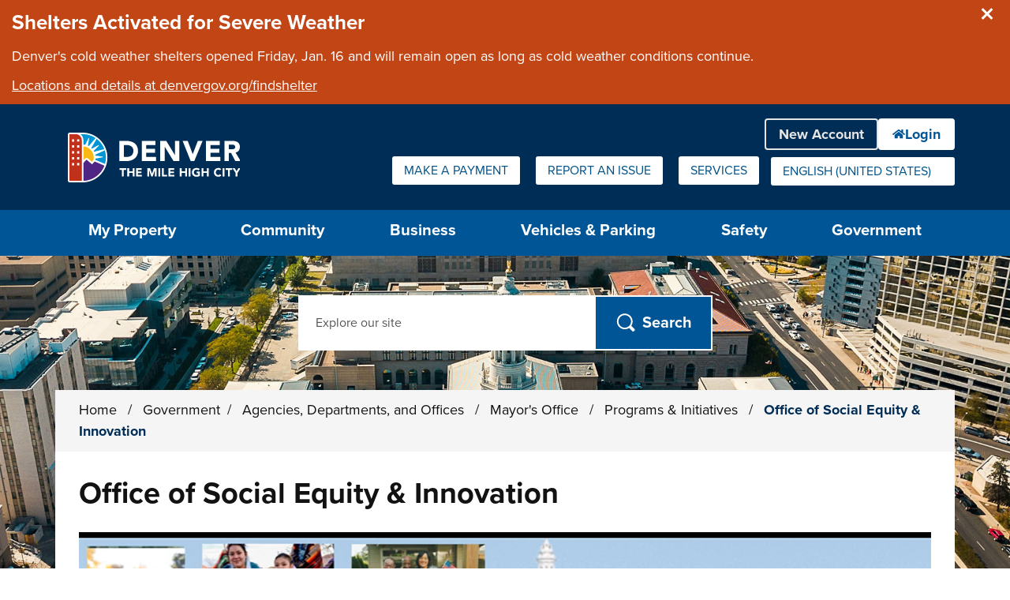

--- FILE ---
content_type: text/html; charset=utf-8
request_url: https://denvergov.org/Government/Agencies-Departments-Offices/Agencies-Departments-Offices-Directory/Mayors-Office/Programs-and-Initiatives/Social-Equity-and-Innovation?lang_update=638160029538295552
body_size: 131480
content:
<!DOCTYPE html>
<!--[if lt IE 7]>      <html class="no-js lt-ie9 lt-ie8 lt-ie7" lang="en"> <![endif]-->
<!--[if IE 7]>         <html class="no-js lt-ie9 lt-ie8" lang="en"> <![endif]-->
<!--[if IE 8]>         <html class="no-js lt-ie9" lang="en"> <![endif]-->
<!--[if gt IE 8]><!-->
<html class="no-js" lang="en-US">
<!--<![endif]-->
<head>
	<!-- Published by OpenCities, 1.36.1.2 -->

    
        
    
    
    <meta charset="utf-8">
    <meta http-equiv="X-UA-Compatible" content="IE=edge,chrome=1">
    <meta name="theme-color" content="#FFFFFF"/>
    <title>Office of Social Equity & Innovation - City and County of Denver</title>
	<meta name="generator" content="OpenCities - https://granicus.com/product/opencities" />

    <meta name="viewport" content="width=device-width, initial-scale=1.0">
    <meta name="apple-mobile-web-app-capable" content="yes" />
        <meta name="description" content="The Mayor’s Office of Social Equity and Innovation works with City agencies and departments to increase systems, policies, and practices that sustain Social Equity, Race, and Social Justice." />
    <meta property="og:type" content="article" />
    <meta property="og:url" content="https://denvergov.org/Government/Agencies-Departments-Offices/Agencies-Departments-Offices-Directory/Mayors-Office/Programs-and-Initiatives/Social-Equity-and-Innovation" />
    <meta property="og:title" content="Office of Social Equity &amp; Innovation" />
    <meta property="og:description" content="The Mayor’s Office of Social Equity and Innovation works with City agencies and departments to increase systems, policies, and practices that sustain Social Equity, Race, and Social Justice." />
    <meta property="og:image" content="https://denvergov.org/files/assets/public/v/1/mayor/images/programs-and-initiatives/social-equity-slide-4.jpg?w=1200" />
    <meta property="twitter:card" content="summary" />
    <meta property="twitter:title" content="Office of Social Equity &amp; Innovation" />
    <meta property="twitter:description" content="The Mayor’s Office of Social Equity and Innovation works with City agencies and departments to increase systems, policies, and practices that sustain Social Equity, Race, and Social Justice." />
    <meta property="twitter:image" content="https://denvergov.org/files/assets/public/v/1/mayor/images/programs-and-initiatives/social-equity-slide-4.jpg?w=1080" />
    <meta name="msvalidate.01" content="5EE3CE42FDB12C4D5DD01676813DECDA" />
    <link rel="canonical" href="https://denvergov.org/Government/Agencies-Departments-Offices/Agencies-Departments-Offices-Directory/Mayors-Office/Programs-and-Initiatives/Social-Equity-and-Innovation" />

    <!-- Matomo Tag Manager --><script>  var _mtm = window._mtm = window._mtm || [];  _mtm.push({'mtm.startTime': (new Date().getTime()), 'event': 'mtm.Start'});  (function() {    var d=document, g=d.createElement('script'), s=d.getElementsByTagName('script')[0];    g.async=true; g.src='https://matomo.granicus.com/js/container_3Ody8hgV.js'; s.parentNode.insertBefore(g,s);  })();</script><!-- End Matomo Tag Manager -->

    <link rel="apple-touch-icon" sizes="180x180" href="/files/ocfavicon/Public/apple-touch-icon.png?V=637380910420698470">
<link rel="icon" type="image/png" sizes="32x32" href="/files/ocfavicon/Public/favicon-32x32.png?V=637380910420698470">
<link rel="icon" type="image/png" sizes="16x16" href="/files/ocfavicon/Public/favicon-16x16.png?V=637380910420698470">
<link rel="manifest" href="/files/ocfavicon/Public/site.webmanifest?V=637380910420698470">
<link rel="shortcut icon" href="/files/ocfavicon/Public/favicon.ico?V=637380910420698470">
<meta name="msapplication-TileColor" content="#000000">
<meta name="msapplication-config" content="/files/ocfavicon/Public/browserconfig.xml?V=637380910420698470">
    <script>
        document.documentElement.className = document.documentElement.className.replace(/\bno-js\b/g, "js");
    </script>
    <link rel="stylesheet" href="https://use.typekit.net/hrx2fun.css">
<!-- proxima-nova font families-->
    
        
            <script type="text/javascript">
                window.__oc_flags_ImprovedBreakpointEventHandling = true;
            </script>
            
        
    
    
    
        <script type="text/javascript">
            var __metaQueryBreakpoints = {
                'sc-size-4': '(max-width: 480px)',
                'sc-size-3': '(min-width: 480px) and (max-width: 768px)',
                'sc-size-2': '(min-width: 768px) and (max-width: 992px)',
                'sc-size-1': '(min-width: 992px)'
            }

            var __ocSizePoints = [
                { min: 0, name: 'sc-size-4' },
                { min: 480, name: 'sc-size-3' },
                { min: 768, name: 'sc-size-2' },
                { min: 992, name: 'sc-size-1' }
            ];

        </script>
    

    <!-- Framework Section -->
    
    <script src="//ajax.googleapis.com/ajax/libs/jquery/3.7.1/jquery.min.js"></script>
    <script>window.jQuery || document.write('<script src="/files/templates/00000000-0000-0000-0000-000000000000/08abfcfd-5ff7-4ff4-b1fd-59eca59d7e06/v/504/jquery-3.7.1.min.js?seamlessts=638978991177469801" ><\/script>')</script>
    <script src="/files/templates/00000000-0000-0000-0000-000000000000/08abfcfd-5ff7-4ff4-b1fd-59eca59d7e06/v/504/jquery-migrate-3.4.0.js?seamlessts=638978991177469801"></script>
    
        <script src="https://maps.googleapis.com/maps/api/js?v=quarterly&key=AIzaSyCBa6YMBb52iuYuijNuIVV82--hVsXhEQg&libraries=geometry,places,marker,geocoding"></script>
    
    <script src="/files/templates/00000000-0000-0000-0000-000000000000/08abfcfd-5ff7-4ff4-b1fd-59eca59d7e06/v/504/modernizr.custom.710f3bf.js?seamlessts=638978991177469801" defer></script>
    
    <!--// End Framework Section -->
    <!-- OpenCities Section -->
    <script>
        var OpenCities = OpenCities || {};
        OpenCities.Paths = {
            SiteTemplate: '/files/templates/00000000-0000-0000-0000-000000000000/08abfcfd-5ff7-4ff4-b1fd-59eca59d7e06/v/504/',
            ThemePath: '/files/templates/00000000-0000-0000-0000-000000000000/08abfcfd-5ff7-4ff4-b1fd-59eca59d7e06/v/504/'
        };
    </script>
    <script src='/ocapi/8856699a-016f-4798-95d2-ab0ce1cc86ad/en-US/websitesettings.js'></script>
    <script src="/files/templates/00000000-0000-0000-0000-000000000000/08abfcfd-5ff7-4ff4-b1fd-59eca59d7e06/v/504/oc_head.js?applied=20251030101231"></script>
    <!-- Script Combine. To enter debug mode for this browser session, enter OcScriptCombineDebug=true as a querystring -->
<link href="/files/oc-templates/00000000-0000-0000-0000-000000000000/08abfcfd-5ff7-4ff4-b1fd-59eca59d7e06/v/504/oc_grid.css~oc_grid_s1.css~oc_style.css~oc_wizard_style.css~oc_main.css~oc_forms.css~oc_wizard.css~oc_wizard_menu.css~oc_main_s1.css~oc_wizard_s1.css~oc_wizard_menu_s1.css~OcScriptCombine_Minify0?uniqueid=20251030101231" rel="stylesheet" type="text/css">
    <!-- Script Combine. To enter debug mode for this browser session, enter OcScriptCombineDebug=true as a querystring -->
<link href="/files/oc-templates/00000000-0000-0000-0000-000000000000/08abfcfd-5ff7-4ff4-b1fd-59eca59d7e06/v/504/client_style.css~client.css~client_menu.css~client_s1.css~client_menu_s1.css~client_forms.css~OcScriptCombine_Minify0?uniqueid=20251030101231" rel="stylesheet" type="text/css">
    <style type="text/css">.content-outer-container
{
    background-image:url('/files/assets/public/v/1/global-ccd/images/bg-images/ccb_aerial_bg.jpg?w=480');
    
}

@media (min-width: 480px)
{
    .content-outer-container
    {
      background-image:url('/files/assets/public/v/1/global-ccd/images/bg-images/ccb_aerial_bg.jpg?w=768');
    }
}
@media (min-width: 768px)
{
    .content-outer-container
    {
      background-image:url('/files/assets/public/v/1/global-ccd/images/bg-images/ccb_aerial_bg.jpg?w=992');
    }
}
@media (min-width: 992px)
{
    .content-outer-container
    {
      background-image:url('/files/assets/public/v/1/global-ccd/images/bg-images/ccb_aerial_bg.jpg');
    }
}
@media (min-width: 1280px)
{
    .content-outer-container
    {
      background-image:url('/files/assets/public/v/1/global-ccd/images/bg-images/ccb_aerial_bg.jpg');
    }
}
@media (min-width: 1920px)
{
    .content-outer-container
    {
      background-image:url('/files/assets/public/v/1/global-ccd/images/bg-images/ccb_aerial_bg.jpg');
    }
}
        </style><script>
(function (BackgroundSettings, $, undefined) {
    BackgroundSettings.initialise = function () {
        this.Application = {"CSSSelector":".content-outer-container","EnableFade":false};
    };
} (OpenCities.BackgroundSettings = OpenCities.BackgroundSettings || {}, jQuery));
OpenCities.BackgroundSettings.initialise();
</script>
    
    <!-- Script Combine. To enter debug mode for this browser session, enter OcScriptCombineDebug=true as a querystring -->
<link href="/files/oc-templates/00000000-0000-0000-0000-000000000000/08abfcfd-5ff7-4ff4-b1fd-59eca59d7e06/v/504/oc_print.css~client_print.css~OcScriptCombine_Minify0?uniqueid=20251030101231" rel="stylesheet" type="text/css" media="print">
    <!-- Script Combine. To enter debug mode for this browser session, enter OcScriptCombineDebug=true as a querystring -->
<script src="/files/oc-templates/00000000-0000-0000-0000-000000000000/08abfcfd-5ff7-4ff4-b1fd-59eca59d7e06/v/504/external_plugins.js~oc_form_helper.js~oc_main.js~plugins.js~oc_main_init.js~OcScriptCombine_Minify0?uniqueid=20251030101231" defer="true"></script>
    <!--# include file="/static/opencities/oc-header.html" -->

<script src="https://use.fortawesome.com/e23ee7d2.js"></script>

<script>
// DenverApps Embed Patch
(function() {
    window.CCD_SERVICES_INFO = window.CCD_SERVICES_INFO || [];
    window.CCD_SERVICES_INFO.push({
		"@@root": { microsoftAjaxBreaksStringStartsWith: String.prototype.startsWith }
	});
})();

</script>
    

                              <script>!function(e){var n="https://s.go-mpulse.net/boomerang/";if("False"=="True")e.BOOMR_config=e.BOOMR_config||{},e.BOOMR_config.PageParams=e.BOOMR_config.PageParams||{},e.BOOMR_config.PageParams.pci=!0,n="https://s2.go-mpulse.net/boomerang/";if(window.BOOMR_API_key="DYTCK-JM9C8-ED4EP-C3GGK-Z575H",function(){function e(){if(!r){var e=document.createElement("script");e.id="boomr-scr-as",e.src=window.BOOMR.url,e.async=!0,o.appendChild(e),r=!0}}function t(e){r=!0;var n,t,a,i,d=document,O=window;if(window.BOOMR.snippetMethod=e?"if":"i",t=function(e,n){var t=d.createElement("script");t.id=n||"boomr-if-as",t.src=window.BOOMR.url,BOOMR_lstart=(new Date).getTime(),e=e||d.body,e.appendChild(t)},!window.addEventListener&&window.attachEvent&&navigator.userAgent.match(/MSIE [67]\./))return window.BOOMR.snippetMethod="s",void t(o,"boomr-async");a=document.createElement("IFRAME"),a.src="about:blank",a.title="",a.role="presentation",a.loading="eager",i=(a.frameElement||a).style,i.width=0,i.height=0,i.border=0,i.display="none",o.appendChild(a);try{O=a.contentWindow,d=O.document.open()}catch(_){n=document.domain,a.src="javascript:var d=document.open();d.domain='"+n+"';void 0;",O=a.contentWindow,d=O.document.open()}if(n)d._boomrl=function(){this.domain=n,t()},d.write("<bo"+"dy onload='document._boomrl();'>");else if(O._boomrl=function(){t()},O.addEventListener)O.addEventListener("load",O._boomrl,!1);else if(O.attachEvent)O.attachEvent("onload",O._boomrl);d.close()}function a(e){window.BOOMR_onload=e&&e.timeStamp||(new Date).getTime()}if(!window.BOOMR||!window.BOOMR.version&&!window.BOOMR.snippetExecuted){window.BOOMR=window.BOOMR||{},window.BOOMR.snippetStart=(new Date).getTime(),window.BOOMR.snippetExecuted=!0,window.BOOMR.snippetVersion=14,window.BOOMR.url=n+"DYTCK-JM9C8-ED4EP-C3GGK-Z575H";var i=document.currentScript||document.getElementsByTagName("script")[0],o=i.parentNode,r=!1,d=document.createElement("link");if(d.relList&&"function"==typeof d.relList.supports&&d.relList.supports("preload")&&"as"in d)window.BOOMR.snippetMethod="p",d.href=window.BOOMR.url,d.rel="preload",d.as="script",d.addEventListener("load",e),d.addEventListener("error",function(){t(!0)}),setTimeout(function(){if(!r)t(!0)},3e3),BOOMR_lstart=(new Date).getTime(),o.appendChild(d);else t(!1);if(window.addEventListener)window.addEventListener("load",a,!1);else if(window.attachEvent)window.attachEvent("onload",a)}}(),"".length>0)if(e&&"performance"in e&&e.performance&&"function"==typeof e.performance.setResourceTimingBufferSize)e.performance.setResourceTimingBufferSize();!function(){if(BOOMR=e.BOOMR||{},BOOMR.plugins=BOOMR.plugins||{},!BOOMR.plugins.AK){var n=""=="true"?1:0,t="",a="vgcqeaixezxq42lxw37a-f-a4099afbc-clientnsv4-s.akamaihd.net",i="false"=="true"?2:1,o={"ak.v":"39","ak.cp":"1680969","ak.ai":parseInt("1075935",10),"ak.ol":"0","ak.cr":23,"ak.ipv":4,"ak.proto":"http/1.1","ak.rid":"c89c0f2","ak.r":51140,"ak.a2":n,"ak.m":"dscb","ak.n":"essl","ak.bpcip":"18.216.207.0","ak.cport":18573,"ak.gh":"23.38.164.14","ak.quicv":"","ak.tlsv":"tls1.2","ak.0rtt":"","ak.0rtt.ed":"","ak.csrc":"-","ak.acc":"bbr","ak.t":"1769453310","ak.ak":"hOBiQwZUYzCg5VSAfCLimQ==bEpjL7e9NnLXIPByxsusDLUqsIAl5fpYI4NZwHZZBNfK9l3jiGQ1Xt7CRDCVHZKTRCB4+WzKuCqlhEhBj0dEzefvlilhv4GNcTLHacAsrCfoB47v57a96gPngA5OM0Gi/CqLxK0cfu7SQKXwkte81UQlsux8AtgFfKlz0yBQKVJ9yITF2QAcI+12AajaV/tIJdl8HFXUSHyuBM+lFbYoFpz8SCHNmJaiI43rG6VTS6zt/mT4FY7ZuWP8TO8KF78GJey0RUyMsetItwm0KhKImUdw8YiA5CuARsOCRHk1GWfsh7DeuxhHs67pHuyQdagGYqes8hnH6XCgiohw43eb/qRVJArSvOJVq57bwZA20sLOhQr4a2PLoHjIvzh7HT+UzqNTLvpdxEyH5diKBDhDVyT9j29O4vBBf+KbU2o5wds=","ak.pv":"272","ak.dpoabenc":"","ak.tf":i};if(""!==t)o["ak.ruds"]=t;var r={i:!1,av:function(n){var t="http.initiator";if(n&&(!n[t]||"spa_hard"===n[t]))o["ak.feo"]=void 0!==e.aFeoApplied?1:0,BOOMR.addVar(o)},rv:function(){var e=["ak.bpcip","ak.cport","ak.cr","ak.csrc","ak.gh","ak.ipv","ak.m","ak.n","ak.ol","ak.proto","ak.quicv","ak.tlsv","ak.0rtt","ak.0rtt.ed","ak.r","ak.acc","ak.t","ak.tf"];BOOMR.removeVar(e)}};BOOMR.plugins.AK={akVars:o,akDNSPreFetchDomain:a,init:function(){if(!r.i){var e=BOOMR.subscribe;e("before_beacon",r.av,null,null),e("onbeacon",r.rv,null,null),r.i=!0}return this},is_complete:function(){return!0}}}}()}(window);</script></head>
<body class="body layout-modern  site-search-always-visble  content-type-oc-landing-page content-template-oc-3-columns-with-images group-template-oc-full-width-with-default-header page-name-social-equity-and-innovation page-sequence-8 page-depth-6 page-section-7 website-type-primary device-desktop " id="body-top">
    <form name="mainForm" method="post" action="/Government/Agencies-Departments-Offices/Agencies-Departments-Offices-Directory/Mayors-Office/Programs-and-Initiatives/Social-Equity-and-Innovation?lang_update=638160029538295552" id="mainForm">
<div>
<input type="hidden" name="__EVENTTARGET" id="__EVENTTARGET" value="" />
<input type="hidden" name="__EVENTARGUMENT" id="__EVENTARGUMENT" value="" />
<input type="hidden" name="__SEAMLESSVIEWSTATE" id="__SEAMLESSVIEWSTATE" value="H4sIAAAAAAAEAAGAB3/4HeedjneW/5AMhYnDDm/Vc3RRnWnZLGmck5vOafxNxefulud5FCm2q1bGhp5z0xbpuKI9dG5BS1829f+gs7xFPX5rKl6/wd8fqXy9D+Vre8t915KrjEZ/BOA0tHa3vaTsrtgUSrcRpV2hle3HM7/f7YqzeRA+j3/TCv8NWv8l8F3i3z3vdj6V8C1cdVm3bFBfFU6T6tcwfMXLYpRV1mGPfg/FY5Bwv9lUmIPBv8QD7JDcmJLEDGJi2ThgaBRngPpoLgayy7OvrjGOQglpFO3wzc8p7A8Z+cmn9laRVcb/akyJJCZyIetaNXPDTgjL9lRkdh0NjftjBIZEUCGLp1IYWDEVF1TUihLyfOArPKcfNvD785WrIRYGPggEdHIaC1OBk8165ZrFMWjaDsmooqFS2HkQyXiH+CZXegO4YNjySIXKG6tjlJYXa3Bdrh0O4kQ75OakfjPopmbJdtPcZ9zjSx9Xfis1/2B/70oeiX4/uQJbDUthDZjQWr8IfX/gFJVwuI8B49AMp5SJv3xqrgYnsiq0pARxTwbXw1mkfNMrjVFT7guW2GMmD2itRtXoaduQZIdWMm1SStQ0UD0pthy8UeYiN9ecXVABX3nJK/m7rqYajkbMRuG80NuRXPZaIefgn0+3TWCTntXpk2MWUhsFQCFJXmiF0l3WDfSdLFu8cVI599b9XuX44YwHDJJe50P4IJW7i0rk6IouBow5QnnafNZf6Ru1Q9uqUxs+1ErkTD9PQ5bF03rOli8Vt77c6wzPf7GZSYVVUOwatSaobPQw7aQWpDv4uyllLUvKg5/xQ8ClW/ftZj/sxZxue3JNEsxCaWlJTtdPwFrZOLDabHBF/854QY09CXLBdp35H33WlThen/Atuwq0lbkbXJBsN0UEkgQyxZDSu2X+YnSXqaX7S3VhCGbezm/WBz6Eo3FAUduyM8B0nFMQE7c4HpJdHmY+xnnYKVpxpMP43rK2hCtK0aJye0AY0ruVbJ+cmkatI604KJ25IuDWI6XRACho89nzJ8ndoSnBx/nSjTFranVNFkSGWeMJT8zn/2YvD7U0ASa7CUeU3gBFPDOFKx0yDymgWeO1pwEnU4qubIGcrpb64zYBz7HfTkoql6jZB3X8WZe2InqvdB+ve4J3VYWEOEyJVGad/awZox6DIjC1iNy3up++S7ZY4nXV6hzS50ETsuXas3gOqg/mJimG++3BPk59D5XXpVWWxomphkSxSuhsRcKB8F54p40MIyIbRgsuvIJUkDXck7ifpoOD4/ht4E5+gQhmR+yIrFWWLC39xOgFmDYHYk5AmprKOXM/C6LqqTfUjdCHq2fXjSrymPf87LN++Z2CYreMtkKiWVRwZNj2d6LsEQWvaHhbK4LjN/CFtajDAQZrS5DMzN8PTEqbQVnlY8k4TOcsAHk09UUbS4OyzkMKzRLiJUmKM9gbDlKFZ0nsFfp7wV86E2nT+sMOYE5RLSTC2lMY9nnf7m6MJgxw7Uhot/alNwwz9sJ2GUcrX2RFzYLZSWQt0HhCQ4jkAPobVUbrur378MiA3nbpGbocOZ6QIYhNdIDPeV/HdAI1lA9whqLi9JDLlgNLP8WceeEy8A9jeHonH1/hHq9xOCTv8cj82mYc6OCshUWxvJdtK2vpfiJiZnLwGxFZKJw18opf9UakXrei+in1tB4VV7a+jgpDBF+jEsEKn2/h0Xxcqf9nsBybIfIaNxAM4l+duJbbOv3s5ojLwH/aFpXyNpfUpL0/q6bIGWBPIEAXSss1PI8eGNEpMGRDlnk4aCbBwja4VQhpG7LwBOMfiFaPHW/FDxckONUcXHBcV9cbfBBBe0JWWDLs3wmp8v+gGdw9bA7M2BAegF9YkP+70A4tIIPRAtp410QUqZeibPqu18TSJKydhFzjJu/W8HyuDSXsjHIetWzox3JoRZhkadlDa7lXS8LLOA3N4d+4fg2n6BN+YVpp++dTWznwH0jgwEZkwV4b4NtSL2FH3/5MKIvysaXWBxb87CoLIVfyXUqexCs4wuX+mvRfHvqWO2gRc2sKYxKW23c7RxOiJPxg43Oj4g/z2zcadunc7cmbkOmopB6FO3MqCQwVEMN8+5fLP3R9lTXmPJ0eoZFFdmKVH1Ugqhg4qAjqK/rpUvd0JH++UGrTliiF9XCvrlOvbIjlM/Z2EG23X/p4Hro5GWNTCtmpVIcIn/vVuc6zUXJxGvXMUa0pS2ZoT5Iz6HJOsCp76r8NOJW9IT3lSbj8+TjPv0b7dW0IFgPZelHJt4wMxXqhm/o9xpEa4l5bYyp9pxouoIQYSzHOVMcAL12o9hYCeT8aBtoMAjOPYaKC6gn7Mo9RTQSwqD6QdnDo4Ubjnq9+x6ehmER5IVc3Stt+0oY0OqU/QYU4hFy50Iy01OuvsNSKQeqMy19DuyyavAVPA5CSO/0IKS39d0f2VMD/1K4lpQ/o2Okths2I2KwvWbXyBw5xyelSW4NvbQ9hzwXHLkJVw7j5ELhcNu3ZLqU9Wa2DvjoAruO+zDjYvI7ozZkWqKH5Ih+AzE3mAslCnjIgErLU3q9ODeMXmrZ8EYAHAAA=" />
<input type="hidden" name="__VIEWSTATE" id="__VIEWSTATE" value="" />
</div>

<script type="text/javascript">
//<![CDATA[
var theForm = document.forms['mainForm'];
if (!theForm) {
    theForm = document.mainForm;
}
function __doPostBack(eventTarget, eventArgument) {
    if (!theForm.onsubmit || (theForm.onsubmit() != false)) {
        theForm.__EVENTTARGET.value = eventTarget;
        theForm.__EVENTARGUMENT.value = eventArgument;
        theForm.submit();
    }
}
//]]>
</script>


<script src="https://ajax.aspnetcdn.com/ajax/4.6/1/WebForms.js" type="text/javascript"></script>
<script type="text/javascript">
//<![CDATA[
window.WebForm_PostBackOptions||document.write('<script type="text/javascript" src="/WebResource.axd?d=dF7EVp-yKgCtLhkW40TH3NbbjJf-_lcVvUTWiy-YVAEDPLMN36BvCxQgXzT5XJsdJ4IPti401Uiu2KDUAdFsfTJjdaXuVO47zXTiBW6KgZY1&amp;t=638901320248157332"><\/script>');//]]>
</script>



<script src="https://ajax.aspnetcdn.com/ajax/4.6/1/MicrosoftAjax.js" type="text/javascript"></script>
<script type="text/javascript">
//<![CDATA[
(window.Sys && Sys._Application && Sys.Observer)||document.write('<script type="text/javascript" src="/ScriptResource.axd?d=VLg13c2tfeL--KHe49HO3krTPCeu5o2vBGqQVs24rfEhKiCKYuFdt618jau75UwZFOlxUv7BaTL-biS1AsfSSQiiEoLpldUUWVP5BKwbqwF3SOXzHZZ9jvNJ0nij-qfOKHi-Te9C9fbyjsKnPvVN_YT1Kr7uxV--UUmaCvuQE0w1&t=5c0e0825"><\/script>');//]]>
</script>

<script src="https://ajax.aspnetcdn.com/ajax/4.6/1/MicrosoftAjaxWebForms.js" type="text/javascript"></script>
<script type="text/javascript">
//<![CDATA[
(window.Sys && Sys.WebForms)||document.write('<script type="text/javascript" src="/ScriptResource.axd?d=KkBessgWpgZKoEw6LLuAxVPGb2hYRlop7QwHVDwXAmh4UyTGVBpSouccbbR3tZOuur2l0pH8-uzw7PURbvwjoGtPfFRogdzsMioSecYvKfJRB-1W5ufMKBy31nrr7kNK6pkBlwZ_OyIqTBh4gJE2paKGwTjhjd2chegdr60cdmR0Jdnz_txb9-ok4ANaM2c50&t=5c0e0825"><\/script>');//]]>
</script>

<script src="/ScriptResource.axd?d=[base64]" type="text/javascript"></script>
<script src="/ScriptResource.axd?d=uwtYZEUgrsATLrLRqPmFJQds7jg6qweb4qlY4GgHGcXg0op6gCwS6L0JWFNleFpF-2JSPI9jCjfMKaZL_rHe3etg6KyBZon-fCyaw35x_KNIzTb3dSACbLYrHjL2sJOsbx-_4CGMcHMfHQ3hQk3_63gFhPC7N9XUqSVGV1CDxah-5ikG7j4hV-c_OXt2iiU50&amp;t=640da230" type="text/javascript"></script>
    <script type="text/javascript">
//<![CDATA[
Sys.WebForms.PageRequestManager._initialize('ctl04$seamless_script_manager', 'mainForm', [], [], [], 90, '');
//]]>
</script>

<script type="text/javascript">
    try{
        function SeamlessEndRequestHandler(sender, args) {
            try {
                var dataItems = args.get_dataItems();
                if(dataItems.ctl04_seamless_script_manager)
                    document.getElementById('__SEAMLESSVIEWSTATE').value = dataItems.ctl04_seamless_script_manager;
            }
            catch (e) { }
        }

        Sys.WebForms.PageRequestManager.getInstance().add_endRequest(SeamlessEndRequestHandler);
    }
    catch (e) { }
</script>

    <div class="unsupported-browser-warning js-element"></div>
    
    <div hidden>
        <span id="new-window-0">opens in new tab or window </span>
    </div>
    <div class="overlay-container"></div>
    
    <div role="region" aria-label="Site announcements" class="emergency-container emergency-container-position-1"><div id="PublicEmergencyAnnouncementList" data-cookiekeydismisseditems="OC_EA_EmergencyAnnouncementList_Dismissed" data-querykeydismisseditem="OC_EA_EmergencyAnnouncementList_Dismiss">
   <div class="oc-emergency-announcement-container">
  <div class="oc-emergency-undismissed max-severity-20 results-1">
    <div class="side-box message-box emergency-message-box oc-emergency-severity-20 " >
   <h3 class="side-box-title">Shelters Activated for Severe Weather</h3>
   <div class="side-box-content">
      <p >Denver's cold weather shelters opened Friday, Jan. 16 and will remain open as long as cold weather conditions continue.</p>
      <a href="https://denvergov.org/Government/Agencies-Departments-Offices/Agencies-Departments-Offices-Directory/Department-of-Housing-Stability/Resident-Resources/Find-Shelter"  target="_self" >Locations and details at denvergov.org/findshelter</a>
      
   </div>
   <a href="/Government/Agencies-Departments-Offices/Agencies-Departments-Offices-Directory/Mayors-Office/Programs-and-Initiatives/Social-Equity-and-Innovation?OC_EA_EmergencyAnnouncementList_Dismiss=1b55dbfd-2e5f-42d6-a39c-e15182c2c64f" class="emergency-announcement-item-dismiss" data-cvid="1b55dbfd-2e5f-42d6-a39c-e15182c2c64f">Close this announcement</a>
</div>
        
  </div><div class="oc-emergency-dismissed results-0"></div></div></div></div>
    <div class="background-container">
        <div class="page-container">
            <!-- OC Layout Element GROUP TEMPLATE -->
            <!--groupTemplateStart--><div id="skip-to-content-container">
        <a href='#main-content' class="visuallyhidden focusable" id='skip-to-content-link'>Skip to main content</a>
    </div><header><div class="print-header-outer-container print-element">
<img src="/files/templates/00000000-0000-0000-0000-000000000000/08abfcfd-5ff7-4ff4-b1fd-59eca59d7e06/v/503/print-header.png" alt="City and County of Denver - Logo" />
</div>
            <div class="toolbar-outer-container">
  <div class="toolbar-inner-container clearfix">
    <div class="toolbar-item toolbar-quicklinks toolbar-display-dropdown">
	<button type="button" aria-controls="toolbar-quicklinks-drop-down" aria-expanded="false" class="toolbar-button toolbar-button-quicklinks js-element"><span>Quick Links</span><i aria-hidden="true"></i></button>	
	<div id="toolbar-quicklinks-drop-down" class="toolbar-drop-down toolbar-quicklinks-drop-down clearfix">
		<ul>
		  <li><a href="https://denvergov.org/Government/Make-a-Payment" class="oc-icon-b oc-i--none link-type-internal"><span>Make a Payment</span></a></li><li><a href="https://denvergov.org/Online-Services-Hub/Report-an-Issue/issue/new-report" class="oc-icon-b oc-i--none link-type-external"><span>Report an Issue</span></a></li><li><a href="https://denvergov.org/Services" class="oc-icon-b oc-i--none link-type-internal"><span>Services</span></a></li>
		</ul>
	</div>
</div><div class="toolbar-item toolbar-language notranslate toolbar-display-dropdown"><div class="no-js-element">
			<a href="https://denvergov.org/Government/Agencies-Departments-Offices/Agencies-Departments-Offices-Directory/Mayors-Office/Programs-and-Initiatives/Social-Equity-and-Innovation?oc_lang=en-US" class="lang-item lang-en-us" data-translate-to="en-us" lang="en-US">English (United States)<span class="visuallyhidden"> Select this as your preferred language</span></a>
		</div>
	<button type="button" aria-controls="toolbar-language-drop-down" aria-expanded="false" class="toolbar-button toolbar-button-language js-element">  
        <span class="current-language">
            Select a language to translate to
		</span>
		<i aria-hidden="true"></i>
	</button>
	<div id="toolbar-language-drop-down" class="toolbar-drop-down toolbar-language-drop-down js-element clearfix">
		<ul>
		    <li><a href="https://denvergov.org/Government/Agencies-Departments-Offices/Agencies-Departments-Offices-Directory/Mayors-Office/Programs-and-Initiatives/Social-Equity-and-Innovation?oc_lang=en-US" class="lang-item lang-en-us" data-translate-to="en-us" lang="en-US">English (United States)<span class="visuallyhidden"> Select this as your preferred language</span></a></li>
        </ul>
	</div></div>
  </div>
</div>
            <div class="header-outer-container">
    <div class="header-container header-layout-4  clearfix">
			<div class="header-site-logo">
				<a href="https://denvergov.org/Home"  lang="en-US">
					<span class="visuallyhidden">
					City and County of Denver - Home - Logo
					</span>
				</a>
			</div>
      
		    <div class="mobile-search-btn js-element">
		        <button><i aria-hidden="true"></i><span class="mobile-search-btn-text"><span class="visuallyhidden">Open </span>Search</span></button>
		    </div>
		    <div class="header-website-settings">
                <button id="btn-mob-nav">
                    <i aria-hidden="true"></i><span class="side-menu-btn-text">Menu</span>
                </button>
        	</div>
          <div class="navigation-outer-container">
	<div id="nav" role="navigation" class="navigation-container  navigation-container-option-8" data-menu-type="horizontal" aria-label="primary">
        <div class="grid">
            <div class="col-xs-12">              
                <ul class="sf-menu mega-menu" id="sc-main-menu"><li class="nav-section-quarters-1   first-item nav-item-seq-1">
<a href="https://denvergov.org/My-Property" class="nav-level-1 nav-has-children"  target="">
	<i class="item-icon" aria-hidden="true"></i><span class="item-text">My Property</span>
</a>
<button class="mobnav-subarrow" ><i aria-hidden="true"></i><span class="visuallyhidden opensubmenu text">Sub-menu</span></button>
<ul class="second-level-container ch-6" aria-label="Sub-menu">

          
            <li class="second-level-item  "><a href="https://denvergov.org/My-Property/Recycling-Compost-and-Trash" class="nav-has-children"  target="">Recycling, Compost, and Trash</a><button class="mobnav-subarrow-child"><i aria-hidden="true"></i><span class="visuallyhidden opensubmenu text">Sub-menu</span></button>
<ul class="third-level-container" aria-label="Sub-menu">
          
            <li class="third-level-item  "><a href="https://denvergov.org/My-Property/Recycling-Compost-and-Trash/Denver-Utilities-Online-Accounts"  target="_self">Denver Utilities Online Accounts</a></li><li class="third-level-item  "><a href="https://denvergov.org/My-Property/Recycling-Compost-and-Trash/Report-Missed-Pick-up"  target="_self">Report Missed Pick-up</a></li><li class="third-level-item  "><a href="https://denvergov.org/My-Property/Recycling-Compost-and-Trash/Find-Schedules-and-Reminders"  target="_self">Find Schedules and Reminders</a></li><li class="third-level-item  "><a href="https://denvergov.org/My-Property/Recycling-Compost-and-Trash/Expanded-Collection"  target="_self">Expanded Waste Collection Service</a></li><li class="third-level-item  "><a href="https://denvergov.org/My-Property/Recycling-Compost-and-Trash/Recycling"  target="_self">Recycling</a></li><li class="third-level-item  "><a href="https://denvergov.org/My-Property/Recycling-Compost-and-Trash/Trash"  target="_self">Trash</a></li><li class="third-level-item  "><a href="https://denvergov.org/My-Property/Recycling-Compost-and-Trash/Large-Item-Pickup"  target="_self">Large Item Pickup</a></li><li class="third-level-item  "><a href="https://denvergov.org/My-Property/Recycling-Compost-and-Trash/Compost"  target="_self">Compost</a></li></ul></li><li class="second-level-item  "><a href="https://denvergov.org/My-Property/Neighborhood-Inspections" class=""  target="_self">Neighborhood Inspections</a></li><li class="second-level-item  "><a href="https://denvergov.org/My-Property/Property-Information" class="nav-has-children"  target="">Property Information</a><button class="mobnav-subarrow-child"><i aria-hidden="true"></i><span class="visuallyhidden opensubmenu text">Sub-menu</span></button>
<ul class="third-level-container" aria-label="Sub-menu">
          
            <li class="third-level-item  "><a href="https://denvergov.org/My-Property/Property-Information/Denver-Zoning-Code"  target="_self">Denver Zoning Code</a></li><li class="third-level-item  "><a href="https://denvergov.org/My-Property/Property-Information/Denver-Maps"  target="_blank">Denver Maps</a></li><li class="third-level-item  "><a href="https://denvergov.org/My-Property/Property-Information/Property-Assessments"  target="_self">Property Assessments</a></li><li class="third-level-item  "><a href="https://denvergov.org/My-Property/Property-Information/Property-Records"  target="_self">Property Records</a></li><li class="third-level-item  "><a href="https://denvergov.org/My-Property/Property-Information/Property-Values"  target="_blank">Property Values</a></li><li class="third-level-item  "><a href="https://denvergov.org/My-Property/Property-Information/Real-Property"  target="_self">Real Property</a></li></ul></li><li class="second-level-item  "><a href="https://denvergov.org/My-Property/Property-Tax" class="nav-has-children"  target="">Property Tax</a><button class="mobnav-subarrow-child"><i aria-hidden="true"></i><span class="visuallyhidden opensubmenu text">Sub-menu</span></button>
<ul class="third-level-container" aria-label="Sub-menu">
          
            <li class="third-level-item  "><a href="https://denvergov.org/My-Property/Property-Tax/Property-Tax-Information"  target="_self">Property Tax Information</a></li><li class="third-level-item  "><a href="https://denvergov.org/My-Property/Property-Tax/Pay-Property-Taxes"  target="_self">Pay Property Taxes</a></li><li class="third-level-item  "><a href="https://denvergov.org/My-Property/Property-Tax/Real-Estate-Delinquent-Taxes-and-Tax-Lien-Sale"  target="_self">Real Estate Delinquent Taxes & Tax Lien Sale</a></li><li class="third-level-item  "><a href="https://denvergov.org/My-Property/Property-Tax/Senior-Property-Tax-Exemption"  target="_self">Senior Property Tax Exemption</a></li><li class="third-level-item  "><a href="https://denvergov.org/My-Property/Property-Tax/Property-Tax-Relief"  target="_self">Property Tax Relief</a></li></ul></li><li class="second-level-item  "><a href="https://denvergov.org/My-Property/Remodeling-and-Construction" class="nav-has-children"  target="">Remodeling and Construction</a><button class="mobnav-subarrow-child"><i aria-hidden="true"></i><span class="visuallyhidden opensubmenu text">Sub-menu</span></button>
<ul class="third-level-container" aria-label="Sub-menu">
          
            <li class="third-level-item  "><a href="https://denvergov.org/My-Property/Remodeling-and-Construction/Building-Codes-Policies-Guides"  target="_self">Building Codes, Policies, and Guides</a></li><li class="third-level-item  "><a href="https://denvergov.org/My-Property/Remodeling-and-Construction/Denver-Zoning-Code"  target="_self">Denver Zoning Code</a></li><li class="third-level-item  "><a href="https://denvergov.org/My-Property/Remodeling-and-Construction/Permit-Office"  target="">Denver Permitting Office</a></li><li class="third-level-item  "><a href="https://denvergov.org/My-Property/Remodeling-and-Construction/Find-Your-Zoning"  target="_blank">Find Your Zoning</a></li><li class="third-level-item  "><a href="https://denvergov.org/My-Property/Remodeling-and-Construction/Online-Construction-Services"  target="_self">Online Construction Services</a></li><li class="third-level-item  "><a href="https://denvergov.org/My-Property/Remodeling-and-Construction/Permits"  target="_self">Permits (E-Permits)</a></li></ul></li><li class="second-level-item  "><a href="https://denvergov.org/My-Property/Utilities" class="nav-has-children"  target="">Utilities</a><button class="mobnav-subarrow-child"><i aria-hidden="true"></i><span class="visuallyhidden opensubmenu text">Sub-menu</span></button>
<ul class="third-level-container" aria-label="Sub-menu">
          
            <li class="third-level-item  "><a href="https://denvergov.org/My-Property/Utilities/Water-Sewer-Bill-at-Denver-Water"  target="_blank">DenverWater.org Billing & Customer Service</a></li><li class="third-level-item  "><a href="https://denvergov.org/My-Property/Utilities/StormPay"  target="_blank">Pay Storm Drainage & Sidewalk Bills Online</a></li><li class="third-level-item  "><a href="https://denvergov.org/My-Property/Utilities/Storm-Drainage-e-Billing-Signup"  target="_self">Storm Drainage e-Billing</a></li><li class="third-level-item  "><a href="https://denvergov.org/My-Property/Utilities/Wastewater-Billing-Support"  target="_self">Wastewater Billing and Support</a></li></ul></li></ul></li>
          
            <li class="nav-section-quarters-1   nav-item-seq-2">
<a href="https://denvergov.org/Community" class="nav-level-1 nav-has-children"  target="">Community</a>
<button class="mobnav-subarrow" ><i aria-hidden="true"></i><span class="visuallyhidden opensubmenu text">Sub-menu</span></button>
<ul class="second-level-container ch-8" aria-label="Sub-menu">

          
            <li class="second-level-item  "><a href="https://denvergov.org/Community/Activities-Programs-and-Events" class="nav-has-children"  target="">Activities, Programs, and Events</a><button class="mobnav-subarrow-child"><i aria-hidden="true"></i><span class="visuallyhidden opensubmenu text">Sub-menu</span></button>
<ul class="third-level-container" aria-label="Sub-menu">
          
            <li class="third-level-item  "><a href="https://denvergov.org/Community/Activities-Programs-and-Events/Special-Events"  target="_self">Special Events</a></li><li class="third-level-item  "><a href="https://denvergov.org/Community/Activities-Programs-and-Events/Events-in-Denver"  target="_blank">Upcoming Events in Denver</a></li><li class="third-level-item  "><a href="https://denvergov.org/Community/Activities-Programs-and-Events/Arts"  target="_blank">Arts & Venues Calendar</a></li><li class="third-level-item  "><a href="https://denvergov.org/Community/Activities-Programs-and-Events/View-Register-for-Recreation-Center-Classes"  target="_blank">View & Register for Recreation Center Classes</a></li><li class="third-level-item  "><a href="https://denvergov.org/Community/Activities-Programs-and-Events/City-Events-Directory"  target="_self">City Meetings & Events</a></li></ul></li><li class="second-level-item  "><a href="https://denvergov.org/Community/Sustainability" class="nav-has-children"  target="">Climate & Sustainability</a><button class="mobnav-subarrow-child"><i aria-hidden="true"></i><span class="visuallyhidden opensubmenu text">Sub-menu</span></button>
<ul class="third-level-container" aria-label="Sub-menu">
          
            <li class="third-level-item  "><a href="https://denvergov.org/Community/Sustainability/Certifiably-Green-Denver"  target="_self">Certifiably Green Denver</a></li><li class="third-level-item  "><a href="https://denvergov.org/Community/Sustainability/Sustainable-Neighborhoods"  target="_blank">Sustainable Neighborhoods</a></li><li class="third-level-item  "><a href="https://denvergov.org/Community/Sustainability/Sustainability-Programs-Services"  target="_self">Sustainability Programs & Services</a></li></ul></li><li class="second-level-item  "><a href="https://denvergov.org/Community/Denver-Climate-Project" class="nav-has-children"  target="">Denver Climate Project</a><button class="mobnav-subarrow-child"><i aria-hidden="true"></i><span class="visuallyhidden opensubmenu text">Sub-menu</span></button>
<ul class="third-level-container" aria-label="Sub-menu">
          
            <li class="third-level-item  "><a href="https://denvergov.org/Community/Denver-Climate-Project/Do-More"  target="">Do More</a></li><li class="third-level-item  "><a href="https://denvergov.org/Community/Denver-Climate-Project/Do-Less"  target="">Do Less</a></li><li class="third-level-item  "><a href="https://denvergov.org/Community/Denver-Climate-Project/Do-Something"  target="">Do Something</a></li></ul></li><li class="second-level-item  "><a href="https://denvergov.org/Community/Neighborhoods" class="nav-has-children"  target="">Neighborhoods</a><button class="mobnav-subarrow-child"><i aria-hidden="true"></i><span class="visuallyhidden opensubmenu text">Sub-menu</span></button>
<ul class="third-level-container" aria-label="Sub-menu">
          
            <li class="third-level-item  "><a href="https://denvergov.org/Community/Neighborhoods/Denver-Days"  target="">Denver Days</a></li><li class="third-level-item  "><a href="https://denvergov.org/Community/Neighborhoods/Council-Districts"  target="_blank">Find City Council Districts</a></li><li class="third-level-item  "><a href="https://denvergov.org/Community/Neighborhoods/Find-a-Library"  target="_blank">Find a Library</a></li><li class="third-level-item  "><a href="https://denvergov.org/Community/Neighborhoods/Find-a-Local-School"  target="_blank">Find a Local School</a></li><li class="third-level-item  "><a href="https://denvergov.org/Community/Neighborhoods/RNOs"  target="_self">Find Registered Neighborhood Organizations (RNOs)</a></li><li class="third-level-item  "><a href="https://denvergov.org/Community/Neighborhoods/Historic-Landmarks-Districts"  target="_blank">Historic Landmarks & Districts</a></li><li class="third-level-item  "><a href="https://denvergov.org/Community/Neighborhoods/Neighborhood-Dashboards"  target="_self">Neighborhood Data Dashboards</a></li><li class="third-level-item  "><a href="https://denvergov.org/Community/Neighborhoods/CPD-Planning"  target="_self">Community Planning & Development Planning Projects</a></li><li class="third-level-item  "><a href="https://denvergov.org/Community/Neighborhoods/Inspections"  target="_self">Neighborhood Inspections</a></li><li class="third-level-item  "><a href="https://denvergov.org/Community/Neighborhoods/DOTI-Projects"  target="_self">Transportation & Infrastructure Projects</a></li></ul></li><li class="second-level-item  "><a href="https://denvergov.org/Community/Parks-and-Public-Spaces" class="nav-has-children"  target="">Parks and Public Spaces</a><button class="mobnav-subarrow-child"><i aria-hidden="true"></i><span class="visuallyhidden opensubmenu text">Sub-menu</span></button>
<ul class="third-level-container" aria-label="Sub-menu">
          
            <li class="third-level-item  "><a href="https://denvergov.org/Community/Parks-and-Public-Spaces/City-Venues-and-Buildings"  target="">City Venues and Buildings</a></li><li class="third-level-item  "><a href="https://denvergov.org/Community/Parks-and-Public-Spaces/Find-a-Park"  target="_self">Find a Park</a></li><li class="third-level-item  "><a href="https://denvergov.org/Community/Parks-and-Public-Spaces/Park-Rentals-and-Permits"  target="_self">Park Rentals and Permits</a></li><li class="third-level-item  "><a href="https://denvergov.org/Community/Parks-and-Public-Spaces/Recreation-Centers"  target="_self">Recreation Centers</a></li><li class="third-level-item  "><a href="https://denvergov.org/Community/Parks-and-Public-Spaces/Trails"  target="_self">Trails</a></li><li class="third-level-item  "><a href="https://denvergov.org/Community/Parks-and-Public-Spaces/Swimming-Pools"  target="_self">Swimming Pools</a></li></ul></li><li class="second-level-item  "><a href="https://denvergov.org/Community/Services" class="nav-has-children"  target="">Resident Services</a><button class="mobnav-subarrow-child"><i aria-hidden="true"></i><span class="visuallyhidden opensubmenu text">Sub-menu</span></button>
<ul class="third-level-container" aria-label="Sub-menu">
          
            <li class="third-level-item  "><a href="https://denvergov.org/Community/Services/MyFriendBen"  target="_blank">MyFriendBen</a></li><li class="third-level-item  "><a href="https://denvergov.org/Community/Services/Housing-Help"  target="_self">Rent, Eviction & Foreclosure Help</a></li><li class="third-level-item  "><a href="https://denvergov.org/Community/Services/Energy"  target="_self">Energy Assistance (LEAP)</a></li><li class="third-level-item  "><a href="https://denvergov.org/Community/Services/Pets"  target="_self">Pet Services</a></li><li class="third-level-item  "><a href="https://denvergov.org/Community/Services/Online-Services-Hub"  target="_self">Online Services</a></li></ul></li><li class="second-level-item  "><a href="https://denvergov.org/Community/Support" class="nav-has-children"  target="">Support Programs</a><button class="mobnav-subarrow-child"><i aria-hidden="true"></i><span class="visuallyhidden opensubmenu text">Sub-menu</span></button>
<ul class="third-level-container" aria-label="Sub-menu">
          
            <li class="third-level-item  "><a href="https://denvergov.org/Community/Support/Food"  target="">Denver's Food Resources</a></li><li class="third-level-item  "><a href="https://denvergov.org/Community/Support/Heat-Resources"  target="">Extreme Heat Resources</a></li><li class="third-level-item  "><a href="https://denvergov.org/Community/Support/Find-Shelter"  target="_self">Find Shelter and "Front Door" Access</a></li><li class="third-level-item  "><a href="https://denvergov.org/Community/Support/Housing-Homelessness-Guide"  target="">Housing and Homelessness Guide</a></li><li class="third-level-item  "><a href="https://denvergov.org/Community/Support/Mediation"  target="_blank">Community Mediation</a></li><li class="third-level-item  "><a href="https://denvergov.org/Community/Support/Youth-and-Family"  target="">Youth and Family Resources</a></li><li class="third-level-item  "><a href="https://denvergov.org/Community/Support/Wildfire-Safety"  target="">Wildfire Safety</a></li></ul></li><li class="second-level-item  "><a href="https://denvergov.org/Community/Share-and-Connect" class="nav-has-children"  target="">Share & Connect</a><button class="mobnav-subarrow-child"><i aria-hidden="true"></i><span class="visuallyhidden opensubmenu text">Sub-menu</span></button>
<ul class="third-level-container" aria-label="Sub-menu">
          
            <li class="third-level-item  "><a href="https://denvergov.org/Community/Share-and-Connect/Subscribe"  target="_self">Sign up for the Denver Local</a></li></ul></li></ul></li>
          
            <li class="nav-section-quarters-2   nav-item-seq-3">
<a href="https://denvergov.org/Business" class="nav-level-1 nav-has-children"  target="">Business</a>
<button class="mobnav-subarrow" ><i aria-hidden="true"></i><span class="visuallyhidden opensubmenu text">Sub-menu</span></button>
<ul class="second-level-container ch-8" aria-label="Sub-menu">

          
            <li class="second-level-item  "><a href="https://denvergov.org/Business/Build-Your-Business" class="nav-has-children"  target="">Build Your Business</a><button class="mobnav-subarrow-child"><i aria-hidden="true"></i><span class="visuallyhidden opensubmenu text">Sub-menu</span></button>
<ul class="third-level-container" aria-label="Sub-menu">
          
            <li class="third-level-item  "><a href="https://denvergov.org/Business/Build-Your-Business/Start-Your-Business"  target="_self">Start Your Business</a></li><li class="third-level-item  "><a href="https://denvergov.org/Business/Build-Your-Business/Grow-Your-Business"  target="_self">Grow Your Business</a></li><li class="third-level-item  "><a href="https://denvergov.org/Business/Build-Your-Business/Choose-Denver"  target="_self">Choose Denver</a></li><li class="third-level-item  "><a href="https://denvergov.org/Business/Build-Your-Business/DEDO-Redirect"  target="_self">Economic Development & Opportunity</a></li></ul></li><li class="second-level-item  "><a href="https://denvergov.org/Business/Business-Licensing-Redirect" class="nav-has-children"  target="_self">Business Licensing</a><button class="mobnav-subarrow-child"><i aria-hidden="true"></i><span class="visuallyhidden opensubmenu text">Sub-menu</span></button>
<ul class="third-level-container" aria-label="Sub-menu">
          
            <li class="third-level-item  "><a href="https://denvergov.org/Business/Business-Licensing-Redirect/Security-Services"  target="_self">Security Services</a></li><li class="third-level-item  "><a href="https://denvergov.org/Business/Business-Licensing-Redirect/Marijuana-Licenses"  target="_self">Marijuana Licenses</a></li><li class="third-level-item  "><a href="https://denvergov.org/Business/Business-Licensing-Redirect/Liquor-Licenses"  target="_self">Liquor Licenses</a></li><li class="third-level-item  "><a href="https://denvergov.org/Business/Business-Licensing-Redirect/Alarm-Permit"  target="_self">Alarm Permit</a></li><li class="third-level-item  "><a href="https://denvergov.org/Business/Business-Licensing-Redirect/Short-Term-Rentals"  target="_self">Short Term Rentals</a></li><li class="third-level-item  "><a href="https://denvergov.org/Business/Business-Licensing-Redirect/Business-Licenses-Directory"  target="_self">Business Licenses Directory</a></li></ul></li><li class="second-level-item  "><a href="https://denvergov.org/Business/Business-Tax" class="nav-has-children"  target="">Business Tax</a><button class="mobnav-subarrow-child"><i aria-hidden="true"></i><span class="visuallyhidden opensubmenu text">Sub-menu</span></button>
<ul class="third-level-container" aria-label="Sub-menu">
          
            <li class="third-level-item  "><a href="https://denvergov.org/Business/Business-Tax/Pay-Business-Tax"  target="_blank">Pay Business Tax</a></li><li class="third-level-item  "><a href="https://denvergov.org/Business/Business-Tax/Tax-Information"  target="_self">Information</a></li></ul></li><li class="second-level-item  "><a href="https://denvergov.org/Business/Business-Resources" class="nav-has-children"  target="">Business Resources</a><button class="mobnav-subarrow-child"><i aria-hidden="true"></i><span class="visuallyhidden opensubmenu text">Sub-menu</span></button>
<ul class="third-level-container" aria-label="Sub-menu">
          
            <li class="third-level-item  "><a href="https://denvergov.org/Business/Business-Resources/Small-Business-Resources"  target="_self">Auditor - Small Business Resources</a></li><li class="third-level-item  "><a href="https://denvergov.org/Business/Business-Resources/Business-Personal-Property"  target="_self">Business Personal Property</a></li><li class="third-level-item  "><a href="https://denvergov.org/Business/Business-Resources/Certifiably-Green-Denver"  target="_self">Certifiably Green Denver</a></li><li class="third-level-item  "><a href="https://denvergov.org/Business/Business-Resources/Transportation-and-Infrastructure-Document-Center"  target="_self">Transportation & Infrastructure Document Center</a></li><li class="third-level-item  "><a href="https://denvergov.org/Business/Business-Resources/DOTI-Design-PM-Guidelines"  target="_self">DOTI Design Project Management Guidelines</a></li></ul></li><li class="second-level-item  "><a href="https://denvergov.org/Business/Employer-Assistance-and-Resources" class="nav-has-children"  target="">Employer Assistance and Resources</a><button class="mobnav-subarrow-child"><i aria-hidden="true"></i><span class="visuallyhidden opensubmenu text">Sub-menu</span></button>
<ul class="third-level-container" aria-label="Sub-menu">
          
            <li class="third-level-item  "><a href="https://denvergov.org/Business/Employer-Assistance-and-Resources/Employer-Assistance"  target="_self">Employer Assistance</a></li><li class="third-level-item  "><a href="https://denvergov.org/Business/Employer-Assistance-and-Resources/Investments"  target="_self">Investments</a></li><li class="third-level-item  "><a href="https://denvergov.org/Business/Employer-Assistance-and-Resources/Surplus-Auctions"  target="_self">Surplus Auctions</a></li></ul></li><li class="second-level-item  "><a href="https://denvergov.org/Business/Work-with-the-City" class="nav-has-children"  target="">Work with the City</a><button class="mobnav-subarrow-child"><i aria-hidden="true"></i><span class="visuallyhidden opensubmenu text">Sub-menu</span></button>
<ul class="third-level-container" aria-label="Sub-menu">
          
            <li class="third-level-item  "><a href="https://denvergov.org/Business/Work-with-the-City/Become-a-City-Vendor"  target="_self">Become a City Vendor</a></li><li class="third-level-item  "><a href="https://denvergov.org/Business/Work-with-the-City/Current-Bidding-Opportunities"  target="_self">Current Bidding Opportunities</a></li><li class="third-level-item  "><a href="https://denvergov.org/Business/Work-with-the-City/Awarded-Bidding-Opportunities"  target="_self">Awarded Bidding Opportunities</a></li><li class="third-level-item  "><a href="https://denvergov.org/Business/Work-with-the-City/Small-Business-Certification"  target="_self">Small Business Certification</a></li><li class="third-level-item  "><a href="https://denvergov.org/Business/Work-with-the-City/Prevailing-Wage"  target="_self">Prevailing Wage</a></li></ul></li><li class="second-level-item  "><a href="https://denvergov.org/Business/Find-Jobs" class="nav-has-children"  target="">Find Jobs</a><button class="mobnav-subarrow-child"><i aria-hidden="true"></i><span class="visuallyhidden opensubmenu text">Sub-menu</span></button>
<ul class="third-level-container" aria-label="Sub-menu">
          
            <li class="third-level-item  "><a href="https://denvergov.org/Business/Find-Jobs/City-Jobs"  target="_self">City Jobs</a></li><li class="third-level-item  "><a href="https://denvergov.org/Business/Find-Jobs/Career-Service-Board"  target="_self">Career Service Board</a></li><li class="third-level-item  "><a href="https://denvergov.org/Business/Find-Jobs/Jobseeker-Resources"  target="_self">Jobseeker Resources</a></li></ul></li><li class="second-level-item  "><a href="https://denvergov.org/Business/Contract-Administration" class="nav-has-children"  target="">Do Business with DOTI</a><button class="mobnav-subarrow-child"><i aria-hidden="true"></i><span class="visuallyhidden opensubmenu text">Sub-menu</span></button>
<ul class="third-level-container" aria-label="Sub-menu">
          
            <li class="third-level-item  "><a href="https://denvergov.org/Business/Contract-Administration/Current"  target="">Current Bidding Opportunities</a></li><li class="third-level-item  "><a href="https://denvergov.org/Business/Contract-Administration/Results"  target="">Bid Results</a></li><li class="third-level-item  "><a href="https://denvergov.org/Business/Contract-Administration/Projects"  target="_self">Current Transportation & Infrastructure Projects</a></li><li class="third-level-item  "><a href="https://denvergov.org/Business/Contract-Administration/Upcoming-Construction"  target="">Future Construction Solicitations</a></li><li class="third-level-item  "><a href="https://denvergov.org/Business/Contract-Administration/Upcoming-Professional"  target="">Future Professional Services Solicitations</a></li><li class="third-level-item  "><a href="https://denvergov.org/Business/Contract-Administration/Upcoming-On-Call"  target="">Future Opportunities for On-Call Contract Holders</a></li><li class="third-level-item  "><a href="https://denvergov.org/Business/Contract-Administration/On-Call-List"  target="">List of Current On-Call Contract Holders</a></li><li class="third-level-item  "><a href="https://denvergov.org/Business/Contract-Administration/Construction-Final-Settlement"  target="">Notices of Final Settlement for Construction</a></li></ul></li></ul></li>
          
            <li class="nav-section-quarters-2   nav-item-seq-4">
<a href="https://denvergov.org/Vehicles-Parking" class="nav-level-1 nav-has-children"  target="">Vehicles & Parking</a>
<button class="mobnav-subarrow" ><i aria-hidden="true"></i><span class="visuallyhidden opensubmenu text">Sub-menu</span></button>
<ul class="second-level-container ch-4" aria-label="Sub-menu">

          
            <li class="second-level-item  "><a href="https://denvergov.org/Vehicles-Parking/Parking" class="nav-has-children"  target="">Parking In Denver</a><button class="mobnav-subarrow-child"><i aria-hidden="true"></i><span class="visuallyhidden opensubmenu text">Sub-menu</span></button>
<ul class="third-level-container" aria-label="Sub-menu">
          
            <li class="third-level-item  "><a href="https://denvergov.org/Vehicles-Parking/Parking/Permits"  target="">Parking Permits & Programs</a></li><li class="third-level-item  "><a href="https://denvergov.org/Vehicles-Parking/Parking/Tickets-and-Towing"  target="">Tickets, Towing & Disputes</a></li><li class="third-level-item  "><a href="https://denvergov.org/Vehicles-Parking/Parking/Street-Parking"  target="">Street Parking</a></li><li class="third-level-item  "><a href="https://denvergov.org/Vehicles-Parking/Parking/Accessible-Parking"  target="">Accessible Parking Sign Program</a></li><li class="third-level-item  "><a href="https://denvergov.org/Vehicles-Parking/Parking/Lots-and-Garages"  target="">Public Parking Lots and Garages</a></li><li class="third-level-item  "><a href="https://denvergov.org/Vehicles-Parking/Parking/Plans-and-Outreach"  target="">Curbside Planning and Outreach</a></li></ul></li><li class="second-level-item  "><a href="https://denvergov.org/Vehicles-Parking/Vehicles" class="nav-has-children"  target="">Vehicles</a><button class="mobnav-subarrow-child"><i aria-hidden="true"></i><span class="visuallyhidden opensubmenu text">Sub-menu</span></button>
<ul class="third-level-container" aria-label="Sub-menu">
          
            <li class="third-level-item  "><a href="https://denvergov.org/Vehicles-Parking/Vehicles/DMV"  target="_self">DMV</a></li><li class="third-level-item  "><a href="https://denvergov.org/Vehicles-Parking/Vehicles/License-Plates"  target="_self">License Plates</a></li><li class="third-level-item  "><a href="https://denvergov.org/Vehicles-Parking/Vehicles/Registration-and-Title-Services"  target="_self">Registration and Title Services</a></li><li class="third-level-item  "><a href="https://denvergov.org/Vehicles-Parking/Vehicles/Emissions-and-Insurance"  target="_self">Emissions & Insurance</a></li><li class="third-level-item  "><a href="https://denvergov.org/Vehicles-Parking/Vehicles/Fees-and-Sales-Tax"  target="_self">Fees & Sales Tax</a></li><li class="third-level-item  "><a href="https://denvergov.org/Vehicles-Parking/Vehicles/Online-Vehicle-Auctions"  target="_self">Online Vehicle Auctions</a></li><li class="third-level-item  "><a href="https://denvergov.org/Vehicles-Parking/Vehicles/Towing-and-Impound"  target="_self">Towing & Impound</a></li><li class="third-level-item  "><a href="https://denvergov.org/Vehicles-Parking/Vehicles/Street-Sweeping"  target="_self">Street Sweeping</a></li><li class="third-level-item  "><a href="https://denvergov.org/Vehicles-Parking/Vehicles/Snow-Removal"  target="_self">Snow Removal</a></li><li class="third-level-item  "><a href="https://denvergov.org/Vehicles-Parking/Vehicles/Report-an-Abandoned-Vehicle"  target="_blank">Report an Abandoned Vehicle</a></li></ul></li><li class="second-level-item  "><a href="https://denvergov.org/Vehicles-Parking/Bikes" class="nav-has-children"  target="">Bikes</a><button class="mobnav-subarrow-child"><i aria-hidden="true"></i><span class="visuallyhidden opensubmenu text">Sub-menu</span></button>
<ul class="third-level-container" aria-label="Sub-menu">
          
            <li class="third-level-item  "><a href="https://denvergov.org/Vehicles-Parking/Bikes/Bike-Parking"  target="_self">Bike Parking</a></li><li class="third-level-item  "><a href="https://denvergov.org/Vehicles-Parking/Bikes/Denver-Bike-Map"  target="_self">Denver Bike Map</a></li><li class="third-level-item  "><a href="https://denvergov.org/Vehicles-Parking/Bikes/EBike-and-Scooter-Share"  target="_self">EBike and Scooter Share</a></li><li class="third-level-item  "><a href="https://denvergov.org/Vehicles-Parking/Bikes/Register-Your-Bike"  target="_blank">Register Your Bike</a></li></ul></li><li class="second-level-item  "><a href="https://denvergov.org/Vehicles-Parking/Transit" class="nav-has-children"  target="">Public Transit</a><button class="mobnav-subarrow-child"><i aria-hidden="true"></i><span class="visuallyhidden opensubmenu text">Sub-menu</span></button>
<ul class="third-level-container" aria-label="Sub-menu">
          
            <li class="third-level-item  "><a href="https://denvergov.org/Vehicles-Parking/Transit/System-Map-Transit-Corridors"  target="_self">System Map & Transit Corridors</a></li><li class="third-level-item  "><a href="https://denvergov.org/Vehicles-Parking/Transit/Transit-Projects"  target="_self">Transit Projects</a></li><li class="third-level-item  "><a href="https://denvergov.org/Vehicles-Parking/Transit/RTD"  target="_blank">RTD (Regional Transportation District)</a></li></ul></li></ul></li>
          
            <li class="nav-section-quarters-3   nav-item-seq-5">
<a href="https://denvergov.org/Public-Safety" class="nav-level-1 nav-has-children"  target="">Safety</a>
<button class="mobnav-subarrow" ><i aria-hidden="true"></i><span class="visuallyhidden opensubmenu text">Sub-menu</span></button>
<ul class="second-level-container ch-7" aria-label="Sub-menu">

          
            <li class="second-level-item  "><a href="https://denvergov.org/Public-Safety/Department-of-Public-Safety" class="nav-has-children"  target="_self">Department of Public Safety</a><button class="mobnav-subarrow-child"><i aria-hidden="true"></i><span class="visuallyhidden opensubmenu text">Sub-menu</span></button>
<ul class="third-level-container" aria-label="Sub-menu">
          
            <li class="third-level-item  "><a href="https://denvergov.org/Public-Safety/Department-of-Public-Safety/911-Emergency-Services"  target="_self">911 Emergency Services</a></li><li class="third-level-item  "><a href="https://denvergov.org/Public-Safety/Department-of-Public-Safety/Community-Corrections"  target="_self">Community Corrections</a></li><li class="third-level-item  "><a href="https://denvergov.org/Public-Safety/Department-of-Public-Safety/Accountability"  target="_self">Commissions & Accountability</a></li><li class="third-level-item  "><a href="https://denvergov.org/Public-Safety/Department-of-Public-Safety/Public-Safety-Cadet-Program"  target="_self">Public Safety Cadet Program</a></li><li class="third-level-item  "><a href="https://denvergov.org/Public-Safety/Department-of-Public-Safety/Alternative-Response"  target="_self">Alternative Response</a></li><li class="third-level-item  "><a href="https://denvergov.org/Public-Safety/Department-of-Public-Safety/Data-and-Transparency"  target="">Data and Transparency</a></li><li class="third-level-item  "><a href="https://denvergov.org/Public-Safety/Department-of-Public-Safety/About-the-Department-of-Public-Safety"  target="_self">About the Department of Public Safety</a></li><li class="third-level-item  "><a href="https://denvergov.org/Public-Safety/Department-of-Public-Safety/Crime-Prevention-and-Control-Commission"  target="_self">Crime Prevention and Control Commission</a></li></ul></li><li class="second-level-item  "><a href="https://denvergov.org/Public-Safety/Fire-Department" class="nav-has-children"  target="_self">Fire Department</a><button class="mobnav-subarrow-child"><i aria-hidden="true"></i><span class="visuallyhidden opensubmenu text">Sub-menu</span></button>
<ul class="third-level-container" aria-label="Sub-menu">
          
            <li class="third-level-item  "><a href="https://denvergov.org/Public-Safety/Fire-Department/Find-a-Fire-Station"  target="_self">Find a Fire Station</a></li><li class="third-level-item  "><a href="https://denvergov.org/Public-Safety/Fire-Department/Fire-Permits-and-Licensing"  target="_self">Fire Permits & Licensing</a></li></ul></li><li class="second-level-item  "><a href="https://denvergov.org/Public-Safety/Police-Department" class="nav-has-children"  target="_self">Police Department</a><button class="mobnav-subarrow-child"><i aria-hidden="true"></i><span class="visuallyhidden opensubmenu text">Sub-menu</span></button>
<ul class="third-level-container" aria-label="Sub-menu">
          
            <li class="third-level-item  "><a href="https://denvergov.org/Public-Safety/Police-Department/Find-a-Police-Station"  target="_self">Find a Police Station</a></li><li class="third-level-item  "><a href="https://denvergov.org/Public-Safety/Police-Department/Concealed-Weapons"  target="_self">Concealed Weapons</a></li><li class="third-level-item  "><a href="https://denvergov.org/Public-Safety/Police-Department/Crime-Information"  target="_self">Crime Information</a></li><li class="third-level-item  "><a href="https://denvergov.org/Public-Safety/Police-Department/Crime-Map"  target="_self">Crime Map</a></li><li class="third-level-item  "><a href="https://denvergov.org/Public-Safety/Police-Department/Sex-Offenders"  target="_self">Sex Offenders</a></li><li class="third-level-item  "><a href="https://denvergov.org/Public-Safety/Police-Department/Cold-Cases"  target="_self">Cold Cases</a></li><li class="third-level-item  "><a href="https://denvergov.org/Public-Safety/Police-Department/Police-Records"  target="_self">Police Records</a></li><li class="third-level-item  "><a href="https://denvergov.org/Public-Safety/Police-Department/Traffic-Enforcement"  target="_self">Traffic Enforcement</a></li><li class="third-level-item  "><a href="https://denvergov.org/Public-Safety/Police-Department/Photo-Radar-Enforcement"  target="_self">Photo Radar Enforcement</a></li><li class="third-level-item  "><a href="https://denvergov.org/Public-Safety/Police-Department/File-a-Report"  target="_blank">File a Report</a></li></ul></li><li class="second-level-item  "><a href="https://denvergov.org/Public-Safety/Sheriff-Department" class="nav-has-children"  target="_self">Sheriff Department</a><button class="mobnav-subarrow-child"><i aria-hidden="true"></i><span class="visuallyhidden opensubmenu text">Sub-menu</span></button>
<ul class="third-level-container" aria-label="Sub-menu">
          
            <li class="third-level-item  "><a href="https://denvergov.org/Public-Safety/Sheriff-Department/Inmate-Services"  target="_self">Inmate Services</a></li><li class="third-level-item  "><a href="https://denvergov.org/Public-Safety/Sheriff-Department/Jail-Visits"  target="_self">Jail Visits</a></li><li class="third-level-item  "><a href="https://denvergov.org/Public-Safety/Sheriff-Department/Inmate-Lookup"  target="_blank">Inmate Lookup</a></li></ul></li><li class="second-level-item  "><a href="https://denvergov.org/Public-Safety/Citizen-Oversight-Board" class=""  target="_self">Citizen Oversight Board</a></li><li class="second-level-item  "><a href="https://denvergov.org/Public-Safety/Independent-Monitor" class=""  target="_self">Office of the Independent Monitor</a></li><li class="second-level-item  "><a href="https://denvergov.org/Public-Safety/Warrants" class=""  target="_blank">Warrants and Case Records</a></li></ul></li>
          
            <li class="nav-section-quarters-3 nav-active-path  nav-item-seq-6">
<a href="https://denvergov.org/Government" class="nav-level-1 nav-has-children"  target="">Government</a>
<button class="mobnav-subarrow" ><i aria-hidden="true"></i><span class="visuallyhidden opensubmenu text">Sub-menu</span></button>
<ul class="second-level-container ch-9" aria-label="Sub-menu">

          
            <li class="second-level-item  "><a href="https://denvergov.org/Government/Citywide-Programs-and-Initiatives" class="nav-has-children"  target="">Citywide Programs and Initiatives</a><button class="mobnav-subarrow-child"><i aria-hidden="true"></i><span class="visuallyhidden opensubmenu text">Sub-menu</span></button>
<ul class="third-level-container" aria-label="Sub-menu">
          
            <li class="third-level-item  "><a href="https://denvergov.org/Government/Citywide-Programs-and-Initiatives/GO-Bonds"  target="">General Obligation (GO) Bond Programs</a></li><li class="third-level-item  "><a href="https://denvergov.org/Government/Citywide-Programs-and-Initiatives/Downtown-Development-Authority"  target="">Downtown Development Authority</a></li><li class="third-level-item  "><a href="https://denvergov.org/Government/Citywide-Programs-and-Initiatives/Blueprint-Denver"  target="_self">Blueprint Denver</a></li><li class="third-level-item  "><a href="https://denvergov.org/Government/Citywide-Programs-and-Initiatives/American-Rescue-Plan-Act-Funding"  target="">American Rescue Plan Act Funding</a></li><li class="third-level-item  "><a href="https://denvergov.org/Government/Citywide-Programs-and-Initiatives/Comprehensive-Plan-2040"  target="_self">Comprehensive Plan 2040</a></li><li class="third-level-item  "><a href="https://denvergov.org/Government/Citywide-Programs-and-Initiatives/National-Western-Center"  target="">National Western Center</a></li><li class="third-level-item  "><a href="https://denvergov.org/Government/Citywide-Programs-and-Initiatives/Office-of-Social-Equity-Innovation"  target="_self">Office of Social Equity & Innovation</a></li><li class="third-level-item  "><a href="https://denvergov.org/Government/Citywide-Programs-and-Initiatives/Peak-Performance"  target="_self">Peak Performance</a></li><li class="third-level-item  "><a href="https://denvergov.org/Government/Citywide-Programs-and-Initiatives/Vision-Zero"  target="">Vision Zero</a></li></ul></li><li class="second-level-item nav-active-path "><a href="https://denvergov.org/Government/Agencies-Departments-Offices" class=""  target="_self">Agencies, Departments, and Offices</a></li><li class="second-level-item  "><a href="https://denvergov.org/Government/Elected-Officials" class="nav-has-children"  target="">Elected Officials</a><button class="mobnav-subarrow-child"><i aria-hidden="true"></i><span class="visuallyhidden opensubmenu text">Sub-menu</span></button>
<ul class="third-level-container" aria-label="Sub-menu">
          
            <li class="third-level-item  "><a href="https://denvergov.org/Government/Elected-Officials/Mayor"  target="_self">Mayor Mike Johnston</a></li><li class="third-level-item  "><a href="https://denvergov.org/Government/Elected-Officials/City-Council"  target="_self">Denver City Council</a></li><li class="third-level-item  "><a href="https://denvergov.org/Government/Elected-Officials/Auditor"  target="_self">Auditor - Timothy O'Brien</a></li><li class="third-level-item  "><a href="https://denvergov.org/Government/Elected-Officials/Clerk-Recorder"  target="">Clerk & Recorder - Paul López</a></li></ul></li><li class="second-level-item  "><a href="https://denvergov.org/Government/Elections" class="nav-has-children"  target="">Election Resources</a><button class="mobnav-subarrow-child"><i aria-hidden="true"></i><span class="visuallyhidden opensubmenu text">Sub-menu</span></button>
<ul class="third-level-container" aria-label="Sub-menu">
          
            <li class="third-level-item  "><a href="https://denvergov.org/Government/Elections/Elections-Division-Voter-Info"  target="_self">Current Election Information</a></li><li class="third-level-item  "><a href="https://denvergov.org/Government/Elections/Register-to-Vote"  target="_self">Register to Vote</a></li><li class="third-level-item  "><a href="https://denvergov.org/Government/Elections/Track-Your-Ballot"  target="_blank">Track Your Ballot</a></li><li class="third-level-item  "><a href="https://denvergov.org/Government/Elections/Denver-Elections"  target="_self">Denver Elections Division</a></li><li class="third-level-item  "><a href="https://denvergov.org/Government/Elections/Denver-Decides"  target="">Denver Decides</a></li><li class="third-level-item  "><a href="https://denvergov.org/Government/Elections/Election-Data-Maps"  target="_self">Election Data and Maps</a></li></ul></li><li class="second-level-item  "><a href="https://denvergov.org/Government/Legislation-and-Transparency" class="nav-has-children"  target="">Legislation and Transparency</a><button class="mobnav-subarrow-child"><i aria-hidden="true"></i><span class="visuallyhidden opensubmenu text">Sub-menu</span></button>
<ul class="third-level-container" aria-label="Sub-menu">
          
            <li class="third-level-item  "><a href="https://denvergov.org/Government/Legislation-and-Transparency/Denver-Revised-Municipal-Code"  target="_blank">Denver Revised Municipal Code</a></li><li class="third-level-item  "><a href="https://denvergov.org/Government/Legislation-and-Transparency/Executive-Orders"  target="">Executive Orders</a></li><li class="third-level-item  "><a href="https://denvergov.org/Government/Legislation-and-Transparency/How-City-Government-Works"  target="">How City Government Works</a></li><li class="third-level-item  "><a href="https://denvergov.org/Government/Legislation-and-Transparency/Public-Meetings"  target="_self">Public Meetings</a></li><li class="third-level-item  "><a href="https://denvergov.org/Government/Legislation-and-Transparency/Transparent-Denver"  target="">Transparent Denver</a></li></ul></li><li class="second-level-item  "><a href="https://denvergov.org/Government/Data-and-Maps" class="nav-has-children"  target="">Data and Maps</a><button class="mobnav-subarrow-child"><i aria-hidden="true"></i><span class="visuallyhidden opensubmenu text">Sub-menu</span></button>
<ul class="third-level-container" aria-label="Sub-menu">
          
            <li class="third-level-item  "><a href="https://denvergov.org/Government/Data-and-Maps/Open-Data-Catalog"  target="_blank">Open Data Catalog</a></li><li class="third-level-item  "><a href="https://denvergov.org/Government/Data-and-Maps/DEN-Data-Catalog"  target="_blank">DEN Airport Open Data</a></li><li class="third-level-item  "><a href="https://denvergov.org/Government/Data-and-Maps/Denver-Maps"  target="_blank">Denver Maps</a></li><li class="third-level-item  "><a href="https://denvergov.org/Government/Data-and-Maps/Neighborhood-Maps"  target="_blank">Neighborhood Maps</a></li><li class="third-level-item  "><a href="https://denvergov.org/Government/Data-and-Maps/Council-Districts"  target="_blank">Council Districts</a></li><li class="third-level-item  "><a href="https://denvergov.org/Government/Data-and-Maps/Crime-Information"  target="_self">Crime Information</a></li><li class="third-level-item  "><a href="https://denvergov.org/Government/Data-and-Maps/Historic-Landmarks"  target="_blank">Historic Landmarks</a></li><li class="third-level-item  "><a href="https://denvergov.org/Government/Data-and-Maps/Where-to-Vote"  target="_blank">Where to Vote</a></li></ul></li><li class="second-level-item  "><a href="https://denvergov.org/Government/Make-a-Payment" class="nav-has-children"  target="">Make a Payment</a><button class="mobnav-subarrow-child"><i aria-hidden="true"></i><span class="visuallyhidden opensubmenu text">Sub-menu</span></button>
<ul class="third-level-container" aria-label="Sub-menu">
          
            <li class="third-level-item  "><a href="https://denvergov.org/Government/Make-a-Payment/Court-Citations"  target="_blank">Court Citations</a></li><li class="third-level-item  "><a href="https://denvergov.org/Government/Make-a-Payment/Solid-Waste"  target="_self">Solid Waste Bills</a></li><li class="third-level-item  "><a href="https://denvergov.org/Government/Make-a-Payment/Parking-Tickets"  target="_self">Pay a Parking Ticket</a></li><li class="third-level-item  "><a href="https://denvergov.org/Government/Make-a-Payment/Pet-Licensing"  target="_self">Pet Licensing</a></li><li class="third-level-item  "><a href="https://denvergov.org/Government/Make-a-Payment/Property-Taxes"  target="_self">Pay Property Taxes</a></li><li class="third-level-item  "><a href="https://denvergov.org/Government/Make-a-Payment/Stormwater"  target="_self">Stormwater</a></li></ul></li><li class="second-level-item  "><a href="https://denvergov.org/Government/Records" class="nav-has-children"  target="">Records</a><button class="mobnav-subarrow-child"><i aria-hidden="true"></i><span class="visuallyhidden opensubmenu text">Sub-menu</span></button>
<ul class="third-level-container" aria-label="Sub-menu">
          
            <li class="third-level-item  "><a href="https://denvergov.org/Government/Records/Audit-Reports"  target="_self">Audit Reports</a></li><li class="third-level-item  "><a href="https://denvergov.org/Government/Records/Board-of-Adjustment-for-Zoning-Records"  target="_self">Board of Adjustment for Zoning Records</a></li><li class="third-level-item  "><a href="https://denvergov.org/Government/Records/Clerk-Recorder-Records"  target="_self">Clerk & Recorder Records</a></li><li class="third-level-item  "><a href="https://denvergov.org/Government/Records/Police-Records"  target="_self">Police Records</a></li><li class="third-level-item  "><a href="https://denvergov.org/Government/Records/Property-Records"  target="_self">Property Records</a></li><li class="third-level-item  "><a href="https://denvergov.org/Government/Records/Colorado-Open-Records-Act-CORA"  target="_self">Colorado Open Records Act (CORA)</a></li><li class="third-level-item  "><a href="https://denvergov.org/Government/Records/General-Records-Retention-Schedule"  target="">General Records Retention Schedule</a></li></ul></li><li class="second-level-item  "><a href="https://denvergov.org/Government/City-Jobs" class=""  target="_self">City Jobs</a></li></ul></li>
          
            </ul>
            </div>
        </div>
    </div>
</div>
			
			<div class="header-search-control-container" id="header-search">
				<div class="search-inner-container">
					<div class="sc-search-panel" onkeypress="javascript:return WebForm_FireDefaultButton(event, &#39;ctl08_btnSearch&#39;)">
	<label for="ctl08_txtSearch" id="ctl08_lblSearch" class="sc-search-label">Search</label><input name="ctl08$txtSearch" type="text" id="ctl08_txtSearch" class="sc-search-text" placeholder="Explore our site" /><input type="submit" name="ctl08$btnSearch" value="Search" id="ctl08_btnSearch" class="sc-search-button" />
</div>
					<div role="status" id="predictiveResults"></div>
				</div>
			</div>
    </div>
</div>

            
            </header>
            <div class="content-outer-container">
                <div id="main" role="main" class="main-outer-container clearfix">
                        
                        <div class="content-main-container">
                            <div class="grid">
					            <div class="col-xs-12">
						            <nav id="breadcrumbs-container" aria-label="Breadcrumbs">
							            <span class="visuallyhidden">You Are Here : </span>
<span role="list">
<span role="listitem">
	<a href="https://denvergov.org/Home"  lang="en-US">Home</a>
	<span class="nav-separator" role="presentation">/</span>
</span>
          <span role="listitem"><a href="https://denvergov.org/Government" >Government</a><span class='nav-separator' role="presentation">/</span></span><span role="listitem">
	<a href="https://denvergov.org/Government/Agencies-Departments-Offices" >
		Agencies, Departments, and Offices
	</a>
	<span class='nav-separator' role="presentation">/</span>
</span>
<span role="listitem">
	<a href="https://denvergov.org/Government/Agencies-Departments-Offices/Agencies-Departments-Offices-Directory/Mayors-Office" >
		Mayor's Office
	</a>
	<span class='nav-separator' role="presentation">/</span>
</span>
<span role="listitem">
	<a href="https://denvergov.org/Government/Agencies-Departments-Offices/Agencies-Departments-Offices-Directory/Mayors-Office/Programs-and-Initiatives" >
		Programs & Initiatives
	</a>
	<span class='nav-separator' role="presentation">/</span>
</span>
<span class="current-page" role="listitem" >Office of Social Equity & Innovation</span>
          
          
          </span>
						            </nav>
					            </div>
                      
					            <div class="col-xs-12">
						            <div class="main-inner-container">
							            <div id="main-content" class="main-container clearfix">
							              
                            <!-- OC Layout Element Conent Template -->
							              <!--normalTemplateStart--><h1 class='oc-page-title '>Office of Social Equity & Innovation</h1>
<div class="clearfix">
    
    <div id="InnerPageSlideshow" class="slideshow-widget inner-slideshow slideshow-layout-1" data-animation-style="slide" ><div class="controls"></div><div class="slides"><article id="InnerPageSlideshow-panel-1" class="slide slide-1 anchor-image-TR"  style="background-image:url('/files/assets/public/v/1/mayor/images/programs-and-initiatives/osei/osei-banner-equitable-denver.jpg')" >
	<span class="anchor-or-span">
	
		<img src="/files/assets/public/v/1/mayor/images/programs-and-initiatives/osei/osei-banner-equitable-denver.jpg" alt="Building an equitable Denver, together, in proud alignment with Mayor Johnston's vision for a vibrant, just and resilient city" />	
	</span>
</article>
          </div></div>
<h2 style="text-align: center;">
Welcome to the Mayor's Office of Social Equity and Innovation</h2>
<p style="text-align: center;">We envision a Denver where race and other social identities no longer predict life outcomes. Our mission is to cultivate an equitable and inclusive city by dismantling systemic barriers and creating targeted solutions for historically marginalized communities.</p>
<p style="text-align: center;">
At OSEI, we work to center community voices, confront injustice, and advance fairness and opportunity through every policy, program, and partnership. </p>
<p style="text-align: center;">Together, we&rsquo;re building a city that works for everyone.</p>
<p><span class="emphasis-box-2"><strong>The Runaway Outreach, Notification, and Intervention (RONI) Project is Now Part of OSEI</strong><br>
The RONI Project, in partnership with the Denver Police Department, will conduct the intake and follow-up processes for runaway reports within the City and County of Denver. The RONI Team will provide services and supports to the youth and their families.<br>
<a href="/Government/Agencies-Departments-Offices/Agencies-Departments-Offices-Directory/Mayors-Office/Programs-and-Initiatives/Social-Equity-and-Innovation/Office-of-Neighborhood-Safety/RONI-Project" class="styled-button">Learn more about RONI or file a runaway report here</a></span></p>
<div data-layout="3" data-title-level="2" class="featured-links featured-links-option-3">
<h2 class="featured-links-title">Connect With The Office of Social Equity &amp; Innovation</h2>
<div class="featured-links-body clearfix">
<ul class="clearfix">
    <li><a class="featured-link" href="https://www.instagram.com/denversocialequity/" target="_blank">Instagram</a></li>
    <li><a class="featured-link" href="https://www.linkedin.com/showcase/office-of-social-equity-innovation-city-and-county-of-denver/" target="_blank">Linkedin</a></li>
    <li><a class="featured-link" href="https://denvergov.us20.list-manage.com/subscribe?u=f496f17e490de325f0f1e0694&amp;id=5b360732e2" target="_blank">Newsletter Sign-up</a></li>
</ul>
</div>
</div>
</div>
<div class="list-container landing-page-list-container">
	<div class="grid"><div class="col-xs-12 col-s-6 col-m-4">
	<div class="list-item-container small-panel nav-item-seq-1">			
		<article>
		<a href="https://denvergov.org/Government/Agencies-Departments-Offices/Agencies-Departments-Offices-Directory/Mayors-Office/Programs-and-Initiatives/Social-Equity-and-Innovation/Office-of-Neighborhood-Safety"  target="">
			<div class="panel-image">
				
       <picture>
  <source media="(min-width: 992px)" srcset="/files/assets/public/v/1/mayor/images/programs-and-initiatives/osei/block1-ons.png?dimension=largethumbnail&w=380&h=250">
  <source media="(min-width: 768px)" srcset="/files/assets/public/v/1/mayor/images/programs-and-initiatives/osei/block1-ons.png?dimension=largethumbnail&w=330&h=218">
  <source srcset="/files/assets/public/v/1/mayor/images/programs-and-initiatives/osei/block1-ons.png?dimension=largethumbnail&w=480&h=316">
  <img class="large-thumbnail-image" src="/files/assets/public/v/1/mayor/images/programs-and-initiatives/osei/block1-ons.png?dimension=largethumbnail&w=480&h=316"  alt=""/>
  </picture>
			</div>
			<h2 class="list-item-title">Office of Neighborhood Safety</h2>
			<p>The Office of Neighborhood Safety (ONS), a collaborative effort spearheaded by the Office of Social Equity & Innovation (OSEI) and the Department of Safety (DOS).</p>
		</a>
		</article>
	</div>	
</div>
          <div class="col-xs-12 col-s-6 col-m-4">
	<div class="list-item-container small-panel nav-item-seq-2">			
		<article>
		<a href="https://denvergov.org/Government/Agencies-Departments-Offices/Agencies-Departments-Offices-Directory/Mayors-Office/Programs-and-Initiatives/Social-Equity-and-Innovation/OSEI-Racial-Equity-Council"  target="">
			<div class="panel-image">
				
       <picture>
  <source media="(min-width: 992px)" srcset="/files/assets/public/v/1/mayor/images/programs-and-initiatives/osei/block-2-equity.png?dimension=largethumbnail&w=380&h=250">
  <source media="(min-width: 768px)" srcset="/files/assets/public/v/1/mayor/images/programs-and-initiatives/osei/block-2-equity.png?dimension=largethumbnail&w=330&h=218">
  <source srcset="/files/assets/public/v/1/mayor/images/programs-and-initiatives/osei/block-2-equity.png?dimension=largethumbnail&w=480&h=316">
  <img class="large-thumbnail-image" src="/files/assets/public/v/1/mayor/images/programs-and-initiatives/osei/block-2-equity.png?dimension=largethumbnail&w=480&h=316"  alt=""/>
  </picture>
			</div>
			<h2 class="list-item-title">Join the OSEI Racial Equity Council</h2>
			<p>The Racial Equity Council (REC) recently strengthened its foundation for championing equitable governance in Denver by formalizing its governance structure and adopting bylaws.</p>
		</a>
		</article>
	</div>	
</div>
          <div class="col-xs-12 col-s-6 col-m-4">
	<div class="list-item-container small-panel nav-item-seq-3">			
		<article>
		<a href="https://denvergov.org/Government/Agencies-Departments-Offices/Agencies-Departments-Offices-Directory/Mayors-Office/Programs-and-Initiatives/Social-Equity-and-Innovation/Digital-Inclusion-Trailblazers"  target="">
			<div class="panel-image">
				
       <picture>
  <source media="(min-width: 992px)" srcset="/files/assets/public/v/1/mayor/images/programs-and-initiatives/osei/block3-trailblazer.png?dimension=largethumbnail&w=380&h=250">
  <source media="(min-width: 768px)" srcset="/files/assets/public/v/1/mayor/images/programs-and-initiatives/osei/block3-trailblazer.png?dimension=largethumbnail&w=330&h=218">
  <source srcset="/files/assets/public/v/1/mayor/images/programs-and-initiatives/osei/block3-trailblazer.png?dimension=largethumbnail&w=480&h=316">
  <img class="large-thumbnail-image" src="/files/assets/public/v/1/mayor/images/programs-and-initiatives/osei/block3-trailblazer.png?dimension=largethumbnail&w=480&h=316"  alt=""/>
  </picture>
			</div>
			<h2 class="list-item-title">Digital Inclusion Trailblazers</h2>
			<p>The Mayor’s Office of Social Equity and Innovation within The City and County of Denver Named One of Nation’s Digital Inclusion Trailblazers.</p>
		</a>
		</article>
	</div>	
</div>
          <div class="col-xs-12 col-s-6 col-m-4">
	<div class="list-item-container small-panel nav-item-seq-4">			
		<article>
		<a href="https://denvergov.org/Government/Agencies-Departments-Offices/Agencies-Departments-Offices-Directory/Mayors-Office/Programs-and-Initiatives/Social-Equity-and-Innovation/2023-Annual-Report"  target="_blank">
			<div class="panel-image">
				
       <picture>
  <source media="(min-width: 992px)" srcset="/files/assets/public/v/1/mayor/images/programs-and-initiatives/osei/block-4-report.png?dimension=largethumbnail&w=380&h=250">
  <source media="(min-width: 768px)" srcset="/files/assets/public/v/1/mayor/images/programs-and-initiatives/osei/block-4-report.png?dimension=largethumbnail&w=330&h=218">
  <source srcset="/files/assets/public/v/1/mayor/images/programs-and-initiatives/osei/block-4-report.png?dimension=largethumbnail&w=480&h=316">
  <img class="large-thumbnail-image" src="/files/assets/public/v/1/mayor/images/programs-and-initiatives/osei/block-4-report.png?dimension=largethumbnail&w=480&h=316"  alt=""/>
  </picture>
			</div>
			<h2 class="list-item-title">2023 OSEI Annual Report</h2>
			<p>The Mayor’s Office of Social Equity and Innovation is at the dawn of our greatest days. We are pleased to announce our 2022 OSEI Annual Report. This comprehensive report will detail OSEI’s preceding year and give you a glimpse of the incredible year ahead.</p>
		</a>
		</article>
	</div>	
</div>
          <div class="col-xs-12 col-s-6 col-m-4">
	<div class="list-item-container small-panel nav-item-seq-5">			
		<article>
		<a href="https://denvergov.org/Government/Agencies-Departments-Offices/Agencies-Departments-Offices-Directory/Mayors-Office/Programs-and-Initiatives/Social-Equity-and-Innovation/Equity-in-Denver-Report"  target="_blank">
			<div class="panel-image">
				
       <picture>
  <source media="(min-width: 992px)" srcset="/files/assets/public/v/1/mayor/images/programs-and-initiatives/osei/block-5-equity-denver.jpg?dimension=largethumbnail&w=380&h=250">
  <source media="(min-width: 768px)" srcset="/files/assets/public/v/1/mayor/images/programs-and-initiatives/osei/block-5-equity-denver.jpg?dimension=largethumbnail&w=330&h=218">
  <source srcset="/files/assets/public/v/1/mayor/images/programs-and-initiatives/osei/block-5-equity-denver.jpg?dimension=largethumbnail&w=480&h=316">
  <img class="large-thumbnail-image" src="/files/assets/public/v/1/mayor/images/programs-and-initiatives/osei/block-5-equity-denver.jpg?dimension=largethumbnail&w=480&h=316"  alt=""/>
  </picture>
			</div>
			<h2 class="list-item-title">Equity in Denver Report</h2>
			<p>Turning the curve on inequities begins by taking stock and evaluating the historical context that set-in motion the disparities we see today. The Equity in Denver report provides elected officials, city staff, community members, and equity advocates a common understanding of how we will take action in Denver to turn this centuries old curve.</p>
		</a>
		</article>
	</div>	
</div>
          <div class="col-xs-12 col-s-6 col-m-4">
	<div class="list-item-container small-panel nav-item-seq-6">			
		<article>
		<a href="https://denvergov.org/Government/Agencies-Departments-Offices/Agencies-Departments-Offices-Directory/Mayors-Office/Programs-and-Initiatives/Social-Equity-and-Innovation/Equity-Plan-Report"  target="_blank">
			<div class="panel-image">
				
       <picture>
  <source media="(min-width: 992px)" srcset="/files/assets/public/v/1/mayor/images/programs-and-initiatives/osei/digital-equity-plan-cover.png?dimension=largethumbnail&w=380&h=250">
  <source media="(min-width: 768px)" srcset="/files/assets/public/v/1/mayor/images/programs-and-initiatives/osei/digital-equity-plan-cover.png?dimension=largethumbnail&w=330&h=218">
  <source srcset="/files/assets/public/v/1/mayor/images/programs-and-initiatives/osei/digital-equity-plan-cover.png?dimension=largethumbnail&w=480&h=316">
  <img class="large-thumbnail-image" src="/files/assets/public/v/1/mayor/images/programs-and-initiatives/osei/digital-equity-plan-cover.png?dimension=largethumbnail&w=480&h=316"  alt=""/>
  </picture>
			</div>
			<h2 class="list-item-title">Digital Equity Plan 2023 - 2025</h2>
			<p>Read more about our community-led plan to achieve digital equity in the City and County of Denver.</p>
		</a>
		</article>
	</div>	
</div>
          </div></div>
<div class="wysiwyg-content subpage-content" ><div data-type="1" data-title-level="2" class="oc-wysiwyg-container">
<div class="oc-wysiwyg-container-panel">
<h2>Goals</h2>
<div class="oc-wysiwyg-container-panel-content">
<div><img alt="visual diagram of three city goals overlapping equity" src="/files/assets/public/v/1/mayor/images/programs-and-initiatives/osei/2024goals.png" style="float: left;"></div>
<h3>Citywide Equity Goals</h3>
<p><strong>Listen - Goal 1:</strong> The City and County of Denver will be an inclusive government that effectively engages with and listens to the community to create equitable outcomes. Denver will be an inclusive employer that listens to, values and supports city staff, providing them with the tools and skills to advance social equity.</p>
<p><strong>Dare - Goal 2:</strong> Denver will be a city that boldly and creatively integrates social equity into policies, practices, programs, and budgetary decisions, driven by the urgency that the people of Denver deserve.</p>
<p><strong>Deliver - Goal 3:</strong> Denver will deliver breakthrough solutions to drive equity in the city using nationally recognized research and data-driven practices.</p>
<p>&nbsp;</p>
</div>
</div>
<div class="oc-wysiwyg-container-panel">
<h2>Our Mission</h2>
<div class="oc-wysiwyg-container-panel-content">
<p>To cultivate an equitable and inclusive Denver by dismantling systemic barriers and creating targeted solutions for historically marginalized populations.</p>
<p style="text-align: center;"><a href="https://denvergov.org/Government/Agencies-Departments-Offices/Agencies-Departments-Offices-Directory/Mayors-Office/Programs-and-Initiatives/Social-Equity-and-Innovation/Training" class="styled-button">Learn about OSEI's training programs and opportunities</a></p>
</div>
</div>
<div class="oc-wysiwyg-container-panel">
<h2>Our Vision</h2>
<div class="oc-wysiwyg-container-panel-content">
<p>To be a city where race and other social identities no longer predict life outcomes.</p>
</div>
</div>
<div class="oc-wysiwyg-container-panel">
<h2>About OSEI</h2>
<div class="oc-wysiwyg-container-panel-content">
<p>The four pillars of the office together create the foundation for EDI work in Denver.</p>
<h3>Operations and Innovation</h3>
<p><img alt="" src="/files/assets/public/v/1/mayor/images/programs-and-initiatives/osei/pillar-4.png" style="float: left; margin-right: 15px; margin-bottom: 15px;"></p>
<p>Digital Equity<br>
Multi-Agency Equity Strategies<br>
Special Projects<br>
OSEI Operations and Policy<br>
Racial Equity Indicator Reports &amp; OSEI reports</p>
<div style="clear: both;"></div>
<h3>Strategies and Learning</h3>
<p><img alt="" src="/files/assets/public/v/1/mayor/images/programs-and-initiatives/osei/pillar-1.png" style="float: left; margin-right: 15px; margin-bottom: 15px;"></p>
<p>Race and Social Justice Academy (RSJ) and other EDI-related trainings<br>
EDI Teams and Strategy Building<br>
EDI Administrators<br>
Racial Equity Action Plan (REAP)<br>
Development &amp; Implementation</p>
<div style="clear: both;"></div>
<h3>Data and Evaluation</h3>
<p><img alt="" src="/files/assets/public/v/1/mayor/images/programs-and-initiatives/osei/pillar-2.png" style="float: left; margin-right: 15px; margin-bottom: 15px;"></p>
<p>Equity data analysis and evaluation<br>
Technical assistance<br>
Citywide equity data training</p>
<div style="clear: both;"></div>
<h3>Internal and External Councils</h3>
<p><img alt="" src="/files/assets/public/v/1/mayor/images/programs-and-initiatives/osei/pillar-3.png" style="float: left; margin-right: 15px; margin-bottom: 15px;"></p>
<p>Racial Equity Council<br>
Digital Equity Council<br>
Equity Core Council</p>
<div style="clear: both;"></div>
<p>Racial equity is central to OSEI's mission. While the office is race explicit&mdash;recognizing that race remains a key predictor of life outcomes&mdash;it is not race exclusive. Our work is grounded in addressing systemic inequities while uplifting all communities.</p>
</div>
</div>
<div class="oc-wysiwyg-container-panel">
<h2>Newsletter</h2>
<div class="oc-wysiwyg-container-panel-content"><div class="oc-quick-list oc-quick-list-grid oc-quick-list-grid-2 landing-page-list-container clearfix"><div class="grid" role="list"><div class="col-xs-12 col-m-4" role="listitem">
	<div class="list-item-container small-panel" >		
		<article>
			<a href="https://denvergov.org/Government/Agencies-Departments-Offices/Agencies-Departments-Offices-Directory/Mayors-Office/Programs-and-Initiatives/Social-Equity-and-Innovation/Newsletter/OSEI-Newsletter"   target="_blank">
				
       <picture>
  <source media="(min-width: 992px)" srcset="/files/assets/public/v/1/mayor/images/programs-and-initiatives/osei/newsletter_dec24_cover.jpg?dimension=largethumbnail&w=380&h=250">
  <source media="(min-width: 768px)" srcset="/files/assets/public/v/1/mayor/images/programs-and-initiatives/osei/newsletter_dec24_cover.jpg?dimension=largethumbnail&w=330&h=218">
  <source srcset="/files/assets/public/v/1/mayor/images/programs-and-initiatives/osei/newsletter_dec24_cover.jpg?dimension=largethumbnail&w=480&h=316">
  <img class="large-thumbnail-image" src="/files/assets/public/v/1/mayor/images/programs-and-initiatives/osei/newsletter_dec24_cover.jpg?dimension=largethumbnail&w=480&h=316"  alt=""/>
  </picture>
				<H2 class="list-item-title">
					Quarterly Newsletter - December 2024
				</H2>
				<p>		
					Read the latest edition of the OSEI newsletter, with holiday greetings  from the Chief Equity Officer and other news from 2024.
				</p>
			</a>
		</article>
	</div>
</div><div class="col-xs-12 col-m-4" role="listitem">
	<div class="list-item-container small-panel" >		
		<article>
			<a href="https://denvergov.org/Government/Agencies-Departments-Offices/Agencies-Departments-Offices-Directory/Mayors-Office/Programs-and-Initiatives/Social-Equity-and-Innovation/Newsletter/Newsletter-Archive"   target="_blank">
				
       <picture>
  <source media="(min-width: 992px)" srcset="/files/assets/public/v/1/global-ccd/images/navigation-tiles/news_nav-tile.png?dimension=largethumbnail&w=380&h=250">
  <source media="(min-width: 768px)" srcset="/files/assets/public/v/1/global-ccd/images/navigation-tiles/news_nav-tile.png?dimension=largethumbnail&w=330&h=218">
  <source srcset="/files/assets/public/v/1/global-ccd/images/navigation-tiles/news_nav-tile.png?dimension=largethumbnail&w=480&h=316">
  <img class="large-thumbnail-image" src="/files/assets/public/v/1/global-ccd/images/navigation-tiles/news_nav-tile.png?dimension=largethumbnail&w=480&h=316"  alt=""/>
  </picture>
				<H2 class="list-item-title">
					Newsletter Archives
				</H2>
				<p>		
					Check out past issues of OSEI's e-newsletter.
				</p>
			</a>
		</article>
	</div>
</div><div class="col-xs-12 col-m-4" role="listitem">
	<div class="list-item-container small-panel" >		
		<article>
			<a href="https://denvergov.org/Government/Agencies-Departments-Offices/Agencies-Departments-Offices-Directory/Mayors-Office/Programs-and-Initiatives/Social-Equity-and-Innovation/Newsletter/Suscribe"   target="_blank">
				
       <picture>
  <source media="(min-width: 992px)" srcset="/files/assets/public/v/1/mayor/images/programs-and-initiatives/osei/osei-nav.jpg?dimension=largethumbnail&w=380&h=250">
  <source media="(min-width: 768px)" srcset="/files/assets/public/v/1/mayor/images/programs-and-initiatives/osei/osei-nav.jpg?dimension=largethumbnail&w=330&h=218">
  <source srcset="/files/assets/public/v/1/mayor/images/programs-and-initiatives/osei/osei-nav.jpg?dimension=largethumbnail&w=480&h=316">
  <img class="large-thumbnail-image" src="/files/assets/public/v/1/mayor/images/programs-and-initiatives/osei/osei-nav.jpg?dimension=largethumbnail&w=480&h=316"  alt=""/>
  </picture>
				<H2 class="list-item-title">
					Subscribe Now
				</H2>
				<p>		
					Join the mailing list to receive OSEI's quarterly e-newsletter.
				</p>
			</a>
		</article>
	</div>
</div></div></div></div>
</div>
</div>
<p>OSEI is dedicated to including the voices of residents and individuals who have often been institutionally marginalized and historically disadvantaged. Our office develops and implements the city&rsquo;s policies and regulations to ensure social equity is the primary focus, with diversity and inclusion as supportive facets.</p>
<p style="text-align: center;"><a href="mailto:SocialEquity@denvergov.org" class="styled-button-calltoaction">Contact the Office of Social Equity &amp; Innovation</a></p></div>

<!--normalTemplateEnd-->
                            
                            
                            
							            </div>
						            </div>
					            </div>
                        <div class="col-xs-12">
					            	<div class="share-page-container share-page-link-right share-page-link-large share-page-link-rounded share-page-link-no-labels" data-item-id="8856699a-016f-4798-95d2-ab0ce1cc86ad" id="share-page-container clearfix">
                                        <section aria-labelledby="share-page-info-label">
                                            <span id="share-page-info-label" class="share-page-info">Share</span><ul class="share-page-links no-translate"><li><a href="https://www.facebook.com/sharer/sharer.php?u=https%3a%2f%2fdenvergov.org%2fGovernment%2fAgencies-Departments-Offices%2fAgencies-Departments-Offices-Directory%2fMayors-Office%2fPrograms-and-Initiatives%2fSocial-Equity-and-Innovation" target="{ShareTarget}" class="share-page-link share-page-link-facebook" data-channel="facebook" data-channel-id="1"><i aria-hidden="true"></i><span class="share-page-link-name share-page-link-name-facebook">Facebook</span></a></li><li><a href="https://twitter.com/share?url=https%3a%2f%2fdenvergov.org%2fGovernment%2fAgencies-Departments-Offices%2fAgencies-Departments-Offices-Directory%2fMayors-Office%2fPrograms-and-Initiatives%2fSocial-Equity-and-Innovation" target="_blank" class="share-page-link share-page-link-x" data-channel="x" data-channel-id="2"><i aria-hidden="true"></i><span class="share-page-link-name share-page-link-name-x">X</span></a></li><li><a href="mailto:?Body=https%3a%2f%2fdenvergov.org%2fGovernment%2fAgencies-Departments-Offices%2fAgencies-Departments-Offices-Directory%2fMayors-Office%2fPrograms-and-Initiatives%2fSocial-Equity-and-Innovation" target="_self" class="share-page-link share-page-link-email" data-channel="email" data-channel-id="3"><i aria-hidden="true"></i><span class="share-page-link-name share-page-link-name-email">Email</span></a></li><li><a href="#" target="_self" class="share-page-link share-page-link-print" data-channel="print" data-channel-id="5"><i aria-hidden="true"></i><span class="share-page-link-name share-page-link-name-print">Print</span></a></li><li><a href="https://reddit.com/submit?url=https%3a%2f%2fdenvergov.org%2fGovernment%2fAgencies-Departments-Offices%2fAgencies-Departments-Offices-Directory%2fMayors-Office%2fPrograms-and-Initiatives%2fSocial-Equity-and-Innovation" target="_blank" class="share-page-link share-page-link-reddit" data-channel="reddit" data-channel-id="10"><i aria-hidden="true"></i><span class="share-page-link-name share-page-link-name-reddit">Reddit</span></a></li></ul>
                                        </section>
                                    </div></div>
                            </div>
                        </div>
                        <div class="back-to-top-container text-center">
                            <a href="#body-top" id="back-to-top"><i aria-hidden="true"></i><span class="js-visuallyhidden">Back to top</span></a>
                        </div>
                </div>
            </div><!--groupTemplateEnd-->
            <footer>
                
                    <div class="footer-outer-container footer-first-row">
                        <div class="footer-container clearfix">
                            <div class="grid grid-pad">
                                <div class="col-xs-12 col-s-6 col-m-4 " >
	<h3 class="footer-title">Contact 3-1-1</h3>
	<p><a href="https://denvergov.org/Online-Services-Hub/Report-an-Issue" target="_self"><strong>Report an Issue</strong></a><br />
<strong>Call <a href="tel:3-1-1">3-1-1</a></strong><br />
<strong>Outside Denver:</strong> <a href="tel:720-913-1311">(720) 913-1311</a><br />
<strong>Hearing Impaired Only (TTY):</strong> <a href="tel:720-913-8479">(720) 913-8479</a><br />
<strong>For Emergencies:</strong> <a href="tel:9-1-1">9-1-1</a></p>


	
	
</div><div class="col-xs-12 col-s-6 col-m-4 " >
	<h3 class="footer-title">Visit Other Denver Sites</h3>
	
	<ul class="footer-links with-icons ">  <li class="footer-link-">
	<a href="https://www.artsandvenuesdenver.com/" target="_blank"  >
<i aria-hidden="true"></i>Arts & Venues Denver
</a>
</li>
          <li class="footer-link-">
	<a href="https://www.denvercountycourt.org/" target="_blank"  >
<i aria-hidden="true"></i>Denver County Courts
</a>
</li>
          <li class="footer-link-">
	<a href="https://www.denverlibrary.org/" target="_blank"  >
<i aria-hidden="true"></i>Denver Public Library
</a>
</li>
          <li class="footer-link-">
	<a href="https://www.flydenver.com/" target="_blank"  >
<i aria-hidden="true"></i>Denver International Airport
</a>
</li>
          <li class="footer-link-">
	<a href="https://denverzoo.org/" target="_blank"  >
<i aria-hidden="true"></i>Denver Zoo
</a>
</li>
          <li class="footer-link-">
	<a href="https://www.denver.org/" target="_blank"  >
<i aria-hidden="true"></i>Visit Denver
</a>
</li>
           </ul>
	
</div><div class="col-xs-12 col-s-6 col-m-4 " >
	<h3 class="footer-title">City News &amp; Updates</h3>
	<p><strong>Stay informed with newsletters and alerts<br />
from city agencies and programs.</strong></p>
<p><a href="https://denvergov.org/Signups" class="styled-button-calltoaction"><strong><span style="font-size: 100%;">Sign up today</span></strong></a></p>
<hr />
<p><strong><span style="font-size: 125%;">Follow Us On Social</span></strong></p>
<div><ul class="footer-links with-icons social-media-links ccd-social-foot">
    
            <li class="footer-link-facebook">
                <a href="https://www.facebook.com/CityandCountyofDenver/" target="_blank" aria-describedby="new-window-0" class="opens-in-new-tab">
                    <span class="sr-only">Follow on Facebook</span>
                    <i class="ccd ccd-facebook-official"></i>
                </a>
            </li>
            <li class="footer-link-instagram">
                <a href="https://www.instagram.com/therealcityofdenver" target="_blank" aria-describedby="new-window-0" class="opens-in-new-tab">
                    <span class="sr-only">Instagram</span>
                    <i class="ccd ccd-instagram"></i>
                </a>
            </li>
            <li class="footer-link-twitter">
                <a href="https://twitter.com/CityofDenver" target="_blank" aria-describedby="new-window-0" class="opens-in-new-tab">
                     <span class="sr-only">Follow on Twitter</span>
                     <i class="ccd ccd-twitterx"></i>
                     
                </a>
            </li>
            <li class="footer-link-youtube">
                <a href="https://www.youtube.com/user/Denver8TV" target="_blank" aria-describedby="new-window-0" class="opens-in-new-tab">
                     <span class="sr-only">YouTube</span>
                     <i class="ccd ccd-youtube"></i>
                </a>
            </li>
            <li class="footer-link-nextdoor">
                <a href="https://nextdoor.com/agency-detail/co/denver/denver-environmental-health/" target="_blank" aria-describedby="new-window-0" class="opens-in-new-tab">
                     <span class="sr-only">Next Door</span>
                     <i class="ccd ccd-nextdoor"></i>
                </a>
            </li>
</ul></div>
<div><script>
(function(){ 
	window.CCD_SERVICES_INFO = window.CCD_SERVICES_INFO || [];
	
	// Restore String.prototype.startsWith which MicrosoftAjax.js breaks
	if (window.CCD_SERVICES_INFO && Array.isArray(window.CCD_SERVICES_INFO)) {
		const rootObj = window.CCD_SERVICES_INFO.find(val => "@@root" in val);
		if (rootObj) {
			String.prototype.startsWith = rootObj['@@root'].microsoftAjaxBreaksStringStartsWith;
		}
	}

	const host = window.location.host;

	switch (host) {
		case 'local.denvergov.org':

			/* NOTES:
			 *		For local to work and to improve DX:
			 *		- I don't know... I need this to auto load on code watch/start, so I was thinking of a 
			 *			secondary bootstrap script that could be modiified more easily that continuing to have 
			 *			to update the embed in OC.  How that secondary bootstrap works, I have no idea.
			 */


window.CCD_SERVICES_INFO.push({
    "@denverdesign/susi": {
        "pipelineId": "Manual",
        "team": "DenverGov",
        "buildStageAttempt": "1",
        "buildStamp": 1662576866,
        "deployStageAttempt": "1",
        "deployStamp": 1662576866,
        "environment": "LOCAL",
        "container": "LOCAL"
    }
});
var cachebuster = Math.round(new Date().getTime() / 1000);

document.write(`

<script type="module" src="https://localhost:3333/build/dsds-stencil.esm.js" data-stencil><\/script>
<script nomodule="" src="https://localhost:3333/build/dsds-stencil.js" data-stencil><\/script>
<ccd-rsusi-buttons name="Cheese"></ccd-rsusi-buttons>
<style>.toolbar-inner-container {top:8px;}</style>
`);

// Add error handling around this... also, how does this work with the pipeline?
const toolbar = document.getElementsByClassName('toolbar-inner-container');
const site_logo = document.getElementsByClassName('header-site-logo');
const susi = document.getElementsByTagName("ccd-rsusi-buttons");

let susi_clone = susi[0].cloneNode(true);

site_logo[0].after(susi[0]);
toolbar[0].prepend(susi_clone);



			console.log(`----------- Loading in local DG. -----------\n${JSON.stringify(window.CCD_SERVICES_INFO, null, 4)}`);

			break;
		case 'test.denvergov.org':


if (!(['/Online-Services-Hub/Report-an-Issue','/Online-Services-Hub/Ask-a-Question','/myprofile/home','/Home/embeds/appservices/profiles'].some(word => window.location.pathname.startsWith(word)))) {
	
window.CCD_SERVICES_INFO.push({
    "@denverdesign/susi": {
        "pipelineId": "59731",
        "team": "DenverGov",
        "buildStageAttempt": "1",
        "buildStamp": 1662574842,
        "deployStageAttempt": "1",
        "deployStamp": 1662574842,
        "environment": "Test",
        "container": "DenverApps - denverdesign/susi"
    }
});

// serve from localhost:4200

document.write(`
<meta itemprop="DenverAppsService" content="denverdesign/stencil/rsusi" />
<script type="module" src="/denverdesign/stencil/rsusi@1.5.1/dist/dsds-rsusi/dsds-rsusi.esm.js" data-stencil><\/script>
<ccd-rsusi-buttons></ccd-rsusi-buttons>
<style>.toolbar-inner-container {top:8px;}
.toolbar-inner-container ccd-rsusi-buttons{
        display: block;
        margin-top: 10px;
    }    
    .header-container  ccd-rsusi-buttons{
        display: none;
    }
@media screen and (max-width: 992px) {

    .header-container{
            display: flex;
            flex-wrap: wrap;
    }    
    .header-search-control-container{
        flex: 1 1 100%;
    }    
        
    .toolbar-inner-container ccd-rsusi-buttons{
        display: none;
    }
    .header-container  ccd-rsusi-buttons{
        display: flex;
        flex: 1 1 auto;
        justify-content: right;
	    padding-right: 83px;
	    padding-top: 28px;
    }}
</style>
`);


// Add error handling around this... also, how does this work with the pipeline?
const ccd_rsusi_toolbar_test = document.getElementsByClassName('toolbar-inner-container');
const ccd_site_logo_test = document.getElementsByClassName('header-site-logo');
const ccd_rsusi_test = document.getElementsByTagName("ccd-rsusi-buttons");

ccd_rsusi_toolbar_test[0].prepend(ccd_rsusi_test[0]);

const ccd_rsusi_clone_test = ccd_rsusi_test[0].cloneNode(true);
ccd_rsusi_clone_test.setAttribute('id','ccdSussi-mob');
ccd_site_logo_test[0].after(ccd_rsusi_clone_test);

for( instance of document.querySelectorAll('ccd-rsusi-buttons') ){

        instance.authConfig = {
	        authMode: 'rx',
	        behavior: {
	            autoRefreshToken: true,
	            useGlobalRedirectHandler: true,
	        },
	        logging: {
	            logLevel: 2,
	            includeMsalLogs: true, // remove for false
	        },
	        internal: {
	            tenantId: '0818353a-111c-40e5-b1b7-90a247a483e9',
	            rxClientId: '2fd28ac6-a304-4b40-b5fb-11a6408d1055',
	            authorityDomain: 'denverresidentstest.b2clogin.com',
	            globalRedirectHandler: `https://${window.location.host}/appservices/global-auth-handler/`,
	            globalErrorPage: `https://${window.location.host}/myprofile/oops`
	        }
    	};
    	instance.baseApiUrl = 'test-den.denvergov.org';
}
}


break;
		case 'qa.denvergov.org':

if (!(['/Online-Services-Hub/Report-an-Issue','/Online-Services-Hub/Ask-a-Question','/myprofile/home','/Home/embeds/appservices/profiles'].some(word => window.location.pathname.startsWith(word)))) {
	
window.CCD_SERVICES_INFO.push({
    "@denverdesign/susi": {
        "pipelineId": "58854",
        "team": "DenverGov",
        "buildStageAttempt": "1",
        "buildStamp": 1662574842,
        "deployStageAttempt": "1",
        "deployStamp": 1662574842,
        "environment": "QA",
        "container": "DenverApps - denverdesign/susi"
    }
});

// serve from localhost:4200

document.write(`

<script type="module" src="/denverdesign/stencil/rsusi@1.5.1/dist/dsds-rsusi/dsds-rsusi.esm.js" data-stencil><\/script>
<ccd-rsusi-buttons></ccd-rsusi-buttons>
<style>.toolbar-inner-container {top:8px;}
.toolbar-inner-container ccd-rsusi-buttons{
        display: block;
        margin-top: 10px;
    }    
    .header-container  ccd-rsusi-buttons{
        display: none;
    }
@media screen and (max-width: 992px) {

    .header-container{
            display: flex;
            flex-wrap: wrap;
    }    
    .header-search-control-container{
        flex: 1 1 100%;
    }    
        
    .toolbar-inner-container ccd-rsusi-buttons{
        display: none;
    }
    .header-container  ccd-rsusi-buttons{
        display: flex;
        flex: 1 1 auto;
        justify-content: right;
	    padding-right: 83px;
	    padding-top: 28px;
    }}
@media screen and (max-width: 600px) {
	.header-container ccd-rsusi-buttons { 
		padding-top: 10px;
		}
}    
</style>
`);


// Add error handling around this... also, how does this work with the pipeline?
const ccd_rsusi_toolbar_qa = document.getElementsByClassName('toolbar-inner-container');
const ccd_site_logo_qa = document.getElementsByClassName('header-site-logo');
const ccd_rsusi_qa = document.getElementsByTagName("ccd-rsusi-buttons");

ccd_rsusi_toolbar_qa[0].prepend(ccd_rsusi_qa[0]);

const ccd_rsusi_clone_qa = ccd_rsusi_qa[0].cloneNode(true);
ccd_rsusi_clone_qa.setAttribute('id','ccdSussi-mob');
ccd_site_logo_qa[0].after(ccd_rsusi_clone_qa);

for( instance of document.querySelectorAll('ccd-rsusi-buttons') ){

        instance.authConfig = {
        authMode: 'rx',
        behavior: {
            autoRefreshToken: true,
            useGlobalRedirectHandler: true,
        },
        logging: {
            logLevel: 2,
            includeMsalLogs: true, // remove for false
        },
        internal: {
            tenantId: 'f85795a7-e7de-418f-a88a-07e6e2c8cca9',
            rxClientId: 'cb173676-3d47-484f-bbae-62240b9eb9e7',
            authorityDomain: 'denverresidentsqa.b2clogin.com',
            globalRedirectHandler: `https://${window.location.host}/appservices/global-auth-handler/`,
            globalErrorPage: `https://${window.location.host}/myprofile/oops`
        }
    };
    instance.baseApiUrl = 'qa-den.denvergov.org';
}
}





break;
		case 'denvergov.org':
		case 'www.denvergov.org':




if (!(['/Online-Services-Hub/Report-an-Issue','/Online-Services-Hub/Ask-a-Question','/myprofile/home','/Home/embeds/appservices/profiles'].some(word => window.location.pathname.startsWith(word)))) {
	
window.CCD_SERVICES_INFO.push({
    "@denverdesign/susi": {
        "pipelineId": "59731",
        "team": "DenverGov",
        "buildStageAttempt": "1",
        "buildStamp": 1662574842,
        "deployStageAttempt": "1",
        "deployStamp": 1662574842,
        "environment": "QA",
        "container": "DenverApps - denverdesign/susi"
    }
});

// serve from localhost:4200

document.write(`
<meta itemprop="DenverAppsService" content="denverdesign/stencil/rsusi" />
<script type="module" src="/denverdesign/stencil/rsusi@1.5.1/dist/dsds-rsusi/dsds-rsusi.esm.js" data-stencil><\/script>
<ccd-rsusi-buttons></ccd-rsusi-buttons>
<style>.toolbar-inner-container {top:8px;}
.toolbar-inner-container ccd-rsusi-buttons{
        display: block;
        margin-top: 10px;
    }    
    .header-container  ccd-rsusi-buttons{
        display: none;
    }
@media screen and (max-width: 992px) {

    .header-container{
            display: flex;
            flex-wrap: wrap;
    }    
    .header-search-control-container{
        flex: 1 1 100%;
    }    
        
    .toolbar-inner-container ccd-rsusi-buttons{
        display: none;
    }
    .header-container  ccd-rsusi-buttons{
        display: flex;
        flex: 1 1 auto;
        justify-content: right;
	    padding-right: 83px;
	    padding-top: 28px;
    }}
@media screen and (max-width: 600px) {
	.header-container ccd-rsusi-buttons { 
		padding-top: 10px;
		}
}     
</style>
`);


// Add error handling around this... also, how does this work with the pipeline?
const ccd_rsusi_toolbar_prod = document.getElementsByClassName('toolbar-inner-container');
const ccd_site_logo_prod = document.getElementsByClassName('header-site-logo');
const ccd_rsusi_prod = document.getElementsByTagName("ccd-rsusi-buttons");

ccd_rsusi_toolbar_prod[0].prepend(ccd_rsusi_prod[0]);

const ccd_rsusi_clone_prod = ccd_rsusi_prod[0].cloneNode(true);
ccd_rsusi_clone_prod.setAttribute('id','ccdSussi-mob');
ccd_site_logo_prod[0].after(ccd_rsusi_clone_prod);

for( instance of document.querySelectorAll('ccd-rsusi-buttons') ){

        instance.authConfig = {
        authMode: 'rx',
        behavior: {
            autoRefreshToken: true,
            useGlobalRedirectHandler: true,
        },
        logging: {
            logLevel: 0,
            includeMsalLogs: true, // remove for false
        },
        internal: {
            tenantId: 'd8a278b1-6e69-429a-9e51-b2ba11f5703d',
            rxClientId: '684aed88-0697-479e-a565-f5ed62c6ea3f',
            authorityDomain: 'denverresidents.b2clogin.com',
            globalRedirectHandler: `https://${window.location.host}/appservices/global-auth-handler/`,
            globalErrorPage: `https://${window.location.host}/myprofile/oops`
        }
    };
    instance.baseApiUrl = 'den.denvergov.org';
}
}





break;
		case 'denvergov.org':
            // document.write('<p style="color:red;">The \'{{ServiceName}}\' embedded services cannot be loaded via the direct opencities.com URL.</p>\n<p style="color:red;">Please visit this page on denvergov.org</p>');
            console.log('----------- Skipping SUSI embed load for prelive domain. -----------');
			break;
		default:
			console.log('----------- Dont load, unknow host. -----------');
	}
})();


</script></div>
<div><script>


/**
 * Class representing a navigation device detector.
 * Tracks the user's favored navigation device and syncs the state across sessions.
 */
 class Client_OcNavigationDeviceDetector {
    /**
     * Callbacks for favored navigation device change.
     * @type {Function[]}
     */
    _favoredNavigationDeviceChangeCallbacks = [];

    /**
     * Keys used for keyboard navigation.
     * @type {string[]}
     */
    NAVIGATION_KEYS = ['Tab', 'ArrowUp', 'ArrowDown', 'ArrowLeft', 'ArrowRight', 'Enter'];

    /**
     * Creates an instance of Client_OcNavigationDeviceDetector.
     */
    constructor() {
        // Load from local storage if available
        this._loadState();

        // Add event listeners
        window.addEventListener('keydown', (e) => this._keydown(e), { passive: true });
        window.addEventListener('mousedown', (e) => this._mousedown(e), { passive: true });
        window.addEventListener('touchstart', (e) => this._touchstart(e), { passive: true });

        // Debounced save to local storage
        this._debouncedSyncState = this._debounce(this._syncState, 1000);
    }

    /**
     * Checks if the user has navigated using a mouse.
     * @returns {boolean} True if mouse navigation events have occurred, otherwise false.
     */
    get hasNavigatedMouse() {
        return this.state.navigationEvents.mouse > 0;
    }

    /**
     * Checks if the user has navigated using a keyboard.
     * @returns {boolean} True if keyboard navigation events have occurred, otherwise false.
     */
    get hasNavigatedKeyboard() {
        return this.state.navigationEvents.keyboard > 0;
    }

    /**
     * Checks if the user has navigated using touch.
     * @returns {boolean} True if touch navigation events have occurred, otherwise false.
     */
    get hasNavigatedTouch() {
        return this.state.navigationEvents.touch > 0;
    }

    /**
     * Gets the favored navigation device based on interaction counts.
     * @returns {string} The favored navigation device ('mouse', 'keyboard', or 'touch').
     */
    get favoredNavigationDevice() {
        return this._updateFavoredNavigationDevice();
    }

    /**
     * Lazy-loaded state object. Initializes state if it doesn't exist.
     * @returns {Object} The current state object.
     */
    get state() {
        if (!this._state) {
            this._state = this._getNewState();
        }
        return this._state;
    }

    /**
     * Lazy-loaded last loaded state object. Initializes state if it doesn't exist.
     * @returns {Object} The last loaded state object.
     */
    get lastLoadedState() {
        if (!this._lastLoadedState) {
            this._lastLoadedState = this._getNewState();
        }
        return this._lastLoadedState;
    }

    /**
     * Creates a new state object.
     * @returns {Object} A new state object with default values.
     */
    _getNewState() {
        return {
            navigationEvents: {
                mouse: 0,
                keyboard: 0,
                touch: 0,
            },
            lastFavoredDevice: null,
        };
    }

    /**
     * Retrieves the saved state from local storage.
     * @returns {Object} The saved state object, or a new state if none exists.
     */
    _getSavedState() {
        const savedState = localStorage.getItem('Client_OcNavigationDeviceDetector.state');
        return JSON.parse(savedState) || this._getNewState();
    }

    /**
     * Loads the state from local storage and merges it into the current state.
     */
    _loadState() {
        if (!this.state) {
            this.state = this._getNewState();
        }
        this._lastLoadedState = this._getSavedState();
        Object.assign(this.state, this._getSavedState());
    }

    /**
     * Saves the current state to local storage, merging with any existing saved state.
     */
    _saveState() {
        if (this._isSaving) {
            return;
        }
        this._isSaving = true;
        try {
            const currentSavedState = this._getSavedState();
            this.state.navigationEvents.mouse += (currentSavedState.navigationEvents.mouse - this.lastLoadedState.navigationEvents.mouse);
            this.state.navigationEvents.keyboard += (currentSavedState.navigationEvents.keyboard - this.lastLoadedState.navigationEvents.keyboard);
            this.state.navigationEvents.touch += (currentSavedState.navigationEvents.touch - this.lastLoadedState.navigationEvents.touch);
            this._updateFavoredNavigationDevice();
            localStorage.setItem('Client_OcNavigationDeviceDetector.state', JSON.stringify(this.state));
        } catch {
            // eslint-disable-next-line no-console
            console.error('State could not be saved.');
        }
        this._isSaving = false;
    }

    /**
     * Syncs the current state by saving it and then reloading it from local storage.
     */
    _syncState() {
        this._saveState();
        this._loadState();
    }

    /**
     * Creates a debounced version of a function.
     * @param {Function} func - The function to debounce.
     * @param {number} delay - The debounce delay in milliseconds.
     * @returns {Function} The debounced function.
     */
    _debounce(func, delay) {
        let timeout;
        return (...args) => {
            clearTimeout(timeout);
            timeout = setTimeout(() => func.apply(this, args), delay);
        };
    }

    /**
     * Handles the keydown event to track keyboard navigation.
     * @param {KeyboardEvent} event - The keydown event.
     */
    _keydown(event) {
        if (this.NAVIGATION_KEYS.includes(event.key)) {
            this.state.navigationEvents.keyboard++;
            this._updateFavoredNavigationDevice();
            this._debouncedSyncState(); // Use debounced save
        }
    }

    /**
     * Handles the mousedown event to track mouse navigation.
     */
    _mousedown() {
        this.state.navigationEvents.mouse++;
        this._updateFavoredNavigationDevice();
        this._debouncedSyncState(); // Use debounced save
    }

    /**
     * Handles the touchstart event to track touch navigation.
     */
    _touchstart() {
        this.state.navigationEvents.touch++;
        this._updateFavoredNavigationDevice();
        this._debouncedSyncState(); // Use debounced save
    }

    /**
     * Updates the favored navigation device based on the highest interaction count.
     * @returns {string} The updated favored navigation device.
     */
    _updateFavoredNavigationDevice() {
        let favored = null;
        let maxEvents = 0;
        if (this.state.navigationEvents.mouse > maxEvents) {
            maxEvents = this.state.navigationEvents.mouse;
            favored = 'mouse';
        }
        if (this.state.navigationEvents.keyboard > maxEvents) {
            maxEvents = this.state.navigationEvents.keyboard;
            favored = 'keyboard';
        }
        if (this.state.navigationEvents.touch > maxEvents) {
            maxEvents = this.state.navigationEvents.touch;
            favored = 'touch';
        }
        if (this.state.lastFavoredDevice !== favored) {
            this._triggerFavoredNavigationDeviceChange(favored);
            this._syncState();
        }
        return favored;
    }

    /**
     * Triggers callbacks for a change in the favored navigation device.
     * @param {string} favored - The new favored navigation device.
     */
    _triggerFavoredNavigationDeviceChange(favored) {
        const oldFavored = favored === this.state.lastFavoredDevice ? null : this.state.lastFavoredDevice;
        this._favoredNavigationDeviceChangeCallbacks.forEach((callback) => {
            callback(favored, oldFavored);
        });
        this.state.lastFavoredDevice = favored;
    }

    /**
     * Registers a callback to be invoked when the favored navigation device changes.
     * @param {Function} callback - The callback function.
     */
    onFavoredNavigationDeviceChange(callback) {
        if (!this._favoredNavigationDeviceChangeCallbacks.includes(callback)) {
            this._favoredNavigationDeviceChangeCallbacks.push(callback);
        }
        callback(this.state.lastFavoredDevice, null);
    }
}

/**
 * Class for adapting content based on the user's navigation device.
 */
class Client_OcAdaptiveContentByNavigationDevice {
    /**
     * Creates an instance of Client_OcAdaptiveContentByNavigationDevice.
     */
    constructor() {
        this.navigationDeviceDetector = new Client_OcNavigationDeviceDetector();
    }

    /**
     * Adapts content based on the favored navigation device.
     * @param {Object} options - Configuration options.
     * @param {string} options.selector - CSS selector for target elements.
     * @param {string} [options.mouse] - Content to display for mouse users.
     * @param {string} [options.keyboard] - Content to display for keyboard users.
     * @param {string} [options.touch] - Content to display for touch users.
     */
    adapt(options) {
        const thisOptions = {
            selector: null,
            mouse: '',
            keyboard: '',
            touch: '',
            ...options
        };

        this.navigationDeviceDetector.onFavoredNavigationDeviceChange((newDevice) => {
            if (Object.prototype.hasOwnProperty.call(thisOptions, newDevice)) {
                document.querySelectorAll(thisOptions.selector).forEach((element) => {
                    element.innerHTML = thisOptions[newDevice];
                });
            }
        });
    }
}

(function(){
	window.CCD_SERVICES_INFO = window.CCD_SERVICES_INFO || [];

	// Restore String.prototype.startsWith which MicrosoftAjax.js breaks
	if (window.CCD_SERVICES_INFO && Array.isArray(window.CCD_SERVICES_INFO)) {
		const rootObj = window.CCD_SERVICES_INFO.find(val => "@@root" in val);
		if (rootObj) {
			String.prototype.startsWith = rootObj['@@root'].microsoftAjaxBreaksStringStartsWith;
		}
	}

	const host = window.location.host;
    window.CCD_SERVICES_INFO.push({
        "@dg-support/scripts": {}
    });

	switch (host) {
		case 'local.denvergov.org':
			console.log('----------- Nothing for local. -----------');
			
			
            // How to use:
            $oc.Ready(() => {
                // Example usage that replaces H1 elements with a message
                const navDeviceContentAdapter = new Client_OcAdaptiveContentByNavigationDevice();
                navDeviceContentAdapter.adapt({
                    selector: 'h1',
                    mouse: 'Message for people who prefer mouse navigation',
                    keyboard: 'Message for people who prefer keyboard navigation',
                    touch: 'Message for people who prefer touch navigation',
                });

                // Example usage for tab announcement text
                navDeviceContentAdapter.adapt({
                    selector: '.tab-group .list_help p',
                    mouse: 'Accessibility instructions for mouse users.',
                    keyboard: 'Accessibility instructions for keyboard users.',
                    touch: 'Accessibility instructions for touch users.',
                });
            });
			
			break;
        case 'test.denvergov.org':
            break;
		case 'qa.denvergov.org':
            console.log('----------- Nothing for QA. -----------');
            break;
		case 'denvergov.org':
		case 'www.denvergov.org':
            console.log('----------- Nothing for Prod. -----------');
            break;
		case 'denvergov.org':
            document.write('<p style="color:red;">The \'{{ServiceName}}\' embedded services cannot be loaded via the direct opencities.com URL.</p>\n<p style="color:red;">Please visit this page on denvergov.org</p>');
			break;
		default:
			console.log('----------- Dont load, unknow host. -----------');
	}
})();


</script></div>
<div><script id="citibot-chatscript" type="text/javascript" src="https://webchat-ui.citibot.net/script.js?account_id=6708c8001aa1af151cbec14e&rightPad=80px&iconScale=1.5"></script></div>


	
	
</div>
                            </div>
                        </div>
                    </div>
                
                <div class="footer-outer-container footer-second-row">
                    <div class="footer-container clearfix">
                        <div class="grid grid-pad footer-secondary-links">
                            <div class="col-xs-12 col-m-7">
                                
                                    <div><a href="https://denvergov.org/Government/Agencies-Departments-Offices/Agencies-Departments-Offices-Directory/Work-With-Us" target="_self"  >City Jobs</a>&nbsp;| <a href="https://denvergov.org/Accessibility" target="_self"  >Accessibility</a>&nbsp;| <a href="https://denvergov.org/Privacy-Security" target="_self"  >Privacy & Security</a>&nbsp;| <a href="https://denvergov.org/Terms-of-Use" target="_self"  >Terms of Use</a>&nbsp;| <a href="https://denvergov.org/Open-Records-CORA" target="_self"  >Open Records (CORA)</a></div>
                                
                            </div>
                            <div class="col-xs-12 col-m-5 powered-by">
                                <div class="right">
                                    &copy; 2026 City and County of Denver&nbsp;|&nbsp;<span class="powered-by">Powered by <a href="https://granicus.com/solution/govaccess/opencities/" target="_blank">Granicus</a></span>
                                </div>
                            </div>
                        </div>
                    </div>
                </div>
            </footer>
        </div>
    </div>

    <script src="/files/oc-resources/b9015858-988c-48a4-9473-7c193df083e4/JsTextSnippets.js?ocsvclang=en-US" type="text/javascript"></script><script></script>
    
    
    <!-- Google tag (gtag.js) -->
<script async src="https://www.googletagmanager.com/gtag/js?id=UA-1920922-11"></script>
<script>
  window.dataLayer = window.dataLayer || [];
  function gtag(){dataLayer.push(arguments);}
  gtag('js', new Date());

  gtag('config', 'G-652DXLK6TC');
  gtag('config', 'UA-1920922-11');
  gtag('config', 'AW-11317335888');
</script>
    
    </form>
</body>
</html>

--- FILE ---
content_type: application/javascript
request_url: https://denvergov.org/denverdesign/stencil/rsusi@1.5.1/dist/dsds-rsusi/p-0d9d13bf.entry.js
body_size: 409709
content:
import{h as t,g as e,r as n,c as i}from"./p-76ffdc7f.js";function r(t){return typeof t==="function"}function o(t){const e=t=>{Error.call(t);t.stack=(new Error).stack};const n=t(e);n.prototype=Object.create(Error.prototype);n.prototype.constructor=n;return n}const s=o((t=>function e(n){t(this);this.message=n?`${n.length} errors occurred during unsubscription:\n${n.map(((t,e)=>`${e+1}) ${t.toString()}`)).join("\n  ")}`:"";this.name="UnsubscriptionError";this.errors=n}));function a(t,e){if(t){const n=t.indexOf(e);0<=n&&t.splice(n,1)}}class c{constructor(t){this.initialTeardown=t;this.closed=false;this._parentage=null;this._finalizers=null}unsubscribe(){let t;if(!this.closed){this.closed=true;const{_parentage:e}=this;if(e){this._parentage=null;if(Array.isArray(e)){for(const t of e){t.remove(this)}}else{e.remove(this)}}const{initialTeardown:n}=this;if(r(n)){try{n()}catch(e){t=e instanceof s?e.errors:[e]}}const{_finalizers:i}=this;if(i){this._finalizers=null;for(const e of i){try{d(e)}catch(e){t=t!==null&&t!==void 0?t:[];if(e instanceof s){t=[...t,...e.errors]}else{t.push(e)}}}}if(t){throw new s(t)}}}add(t){var e;if(t&&t!==this){if(this.closed){d(t)}else{if(t instanceof c){if(t.closed||t._hasParent(this)){return}t._addParent(this)}(this._finalizers=(e=this._finalizers)!==null&&e!==void 0?e:[]).push(t)}}}_hasParent(t){const{_parentage:e}=this;return e===t||Array.isArray(e)&&e.includes(t)}_addParent(t){const{_parentage:e}=this;this._parentage=Array.isArray(e)?(e.push(t),e):e?[e,t]:t}_removeParent(t){const{_parentage:e}=this;if(e===t){this._parentage=null}else if(Array.isArray(e)){a(e,t)}}remove(t){const{_finalizers:e}=this;e&&a(e,t);if(t instanceof c){t._removeParent(this)}}}c.EMPTY=(()=>{const t=new c;t.closed=true;return t})();const u=c.EMPTY;function h(t){return t instanceof c||t&&"closed"in t&&r(t.remove)&&r(t.add)&&r(t.unsubscribe)}function d(t){if(r(t)){t()}else{t.unsubscribe()}}const l={onUnhandledError:null,onStoppedNotification:null,Promise:undefined,useDeprecatedSynchronousErrorHandling:false,useDeprecatedNextContext:false};const f={setTimeout(t,e,...n){const{delegate:i}=f;if(i===null||i===void 0?void 0:i.setTimeout){return i.setTimeout(t,e,...n)}return setTimeout(t,e,...n)},clearTimeout(t){const{delegate:e}=f;return((e===null||e===void 0?void 0:e.clearTimeout)||clearTimeout)(t)},delegate:undefined};function v(t){f.setTimeout((()=>{const{onUnhandledError:e}=l;if(e){e(t)}else{throw t}}))}function p(){}const m=(()=>_("C",undefined,undefined))();function w(t){return _("E",undefined,t)}function g(t){return _("N",t,undefined)}function _(t,e,n){return{kind:t,value:e,error:n}}function y(t){{t()}}class b extends c{constructor(t){super();this.isStopped=false;if(t){this.destination=t;if(h(t)){t.add(this)}}else{this.destination=E}}static create(t,e,n){return new A(t,e,n)}next(t){if(this.isStopped){R(g(t),this)}else{this._next(t)}}error(t){if(this.isStopped){R(w(t),this)}else{this.isStopped=true;this._error(t)}}complete(){if(this.isStopped){R(m,this)}else{this.isStopped=true;this._complete()}}unsubscribe(){if(!this.closed){this.isStopped=true;super.unsubscribe();this.destination=null}}_next(t){this.destination.next(t)}_error(t){try{this.destination.error(t)}finally{this.unsubscribe()}}_complete(){try{this.destination.complete()}finally{this.unsubscribe()}}}const k=Function.prototype.bind;function C(t,e){return k.call(t,e)}class S{constructor(t){this.partialObserver=t}next(t){const{partialObserver:e}=this;if(e.next){try{e.next(t)}catch(t){I(t)}}}error(t){const{partialObserver:e}=this;if(e.error){try{e.error(t)}catch(t){I(t)}}else{I(t)}}complete(){const{partialObserver:t}=this;if(t.complete){try{t.complete()}catch(t){I(t)}}}}class A extends b{constructor(t,e,n){super();let i;if(r(t)||!t){i={next:t!==null&&t!==void 0?t:undefined,error:e!==null&&e!==void 0?e:undefined,complete:n!==null&&n!==void 0?n:undefined}}else{let e;if(this&&l.useDeprecatedNextContext){e=Object.create(t);e.unsubscribe=()=>this.unsubscribe();i={next:t.next&&C(t.next,e),error:t.error&&C(t.error,e),complete:t.complete&&C(t.complete,e)}}else{i=t}}this.destination=new S(i)}}function I(t){{v(t)}}function T(t){throw t}function R(t,e){const{onStoppedNotification:n}=l;n&&f.setTimeout((()=>n(t,e)))}const E={closed:true,next:p,error:T,complete:p};const N=(()=>typeof Symbol==="function"&&Symbol.observable||"@@observable")();function P(t){return t}function q(t){if(t.length===0){return P}if(t.length===1){return t[0]}return function e(n){return t.reduce(((t,e)=>e(t)),n)}}class x{constructor(t){if(t){this._subscribe=t}}lift(t){const e=new x;e.source=this;e.operator=t;return e}subscribe(t,e,n){const i=U(t)?t:new A(t,e,n);y((()=>{const{operator:t,source:e}=this;i.add(t?t.call(i,e):e?this._subscribe(i):this._trySubscribe(i))}));return i}_trySubscribe(t){try{return this._subscribe(t)}catch(e){t.error(e)}}forEach(t,e){e=M(e);return new e(((e,n)=>{const i=new A({next:e=>{try{t(e)}catch(t){n(t);i.unsubscribe()}},error:n,complete:e});this.subscribe(i)}))}_subscribe(t){var e;return(e=this.source)===null||e===void 0?void 0:e.subscribe(t)}[N](){return this}pipe(...t){return q(t)(this)}toPromise(t){t=M(t);return new t(((t,e)=>{let n;this.subscribe((t=>n=t),(t=>e(t)),(()=>t(n)))}))}}x.create=t=>new x(t);function M(t){var e;return(e=t!==null&&t!==void 0?t:l.Promise)!==null&&e!==void 0?e:Promise}function O(t){return t&&r(t.next)&&r(t.error)&&r(t.complete)}function U(t){return t&&t instanceof b||O(t)&&h(t)}function D(t){return r(t===null||t===void 0?void 0:t.lift)}function j(t){return e=>{if(D(e)){return e.lift((function(e){try{return t(e,this)}catch(t){this.error(t)}}))}throw new TypeError("Unable to lift unknown Observable type")}}function L(t,e,n,i,r){return new z(t,e,n,i,r)}class z extends b{constructor(t,e,n,i,r,o){super(t);this.onFinalize=r;this.shouldUnsubscribe=o;this._next=e?function(n){try{e(n)}catch(e){t.error(e)}}:super._next;this._error=i?function(e){try{i(e)}catch(e){t.error(e)}finally{this.unsubscribe()}}:super._error;this._complete=n?function(){try{n()}catch(e){t.error(e)}finally{this.unsubscribe()}}:super._complete}unsubscribe(){var t;if(!this.shouldUnsubscribe||this.shouldUnsubscribe()){const{closed:e}=this;super.unsubscribe();!e&&((t=this.onFinalize)===null||t===void 0?void 0:t.call(this))}}}const H=o((t=>function e(){t(this);this.name="ObjectUnsubscribedError";this.message="object unsubscribed"}));class B extends x{constructor(){super();this.closed=false;this.currentObservers=null;this.observers=[];this.isStopped=false;this.hasError=false;this.thrownError=null}lift(t){const e=new F(this,this);e.operator=t;return e}_throwIfClosed(){if(this.closed){throw new H}}next(t){y((()=>{this._throwIfClosed();if(!this.isStopped){if(!this.currentObservers){this.currentObservers=Array.from(this.observers)}for(const e of this.currentObservers){e.next(t)}}}))}error(t){y((()=>{this._throwIfClosed();if(!this.isStopped){this.hasError=this.isStopped=true;this.thrownError=t;const{observers:e}=this;while(e.length){e.shift().error(t)}}}))}complete(){y((()=>{this._throwIfClosed();if(!this.isStopped){this.isStopped=true;const{observers:t}=this;while(t.length){t.shift().complete()}}}))}unsubscribe(){this.isStopped=this.closed=true;this.observers=this.currentObservers=null}get observed(){var t;return((t=this.observers)===null||t===void 0?void 0:t.length)>0}_trySubscribe(t){this._throwIfClosed();return super._trySubscribe(t)}_subscribe(t){this._throwIfClosed();this._checkFinalizedStatuses(t);return this._innerSubscribe(t)}_innerSubscribe(t){const{hasError:e,isStopped:n,observers:i}=this;if(e||n){return u}this.currentObservers=null;i.push(t);return new c((()=>{this.currentObservers=null;a(i,t)}))}_checkFinalizedStatuses(t){const{hasError:e,thrownError:n,isStopped:i}=this;if(e){t.error(n)}else if(i){t.complete()}}asObservable(){const t=new x;t.source=this;return t}}B.create=(t,e)=>new F(t,e);class F extends B{constructor(t,e){super();this.destination=t;this.source=e}next(t){var e,n;(n=(e=this.destination)===null||e===void 0?void 0:e.next)===null||n===void 0?void 0:n.call(e,t)}error(t){var e,n;(n=(e=this.destination)===null||e===void 0?void 0:e.error)===null||n===void 0?void 0:n.call(e,t)}complete(){var t,e;(e=(t=this.destination)===null||t===void 0?void 0:t.complete)===null||e===void 0?void 0:e.call(t)}_subscribe(t){var e,n;return(n=(e=this.source)===null||e===void 0?void 0:e.subscribe(t))!==null&&n!==void 0?n:u}}class J extends B{constructor(t){super();this._value=t}get value(){return this.getValue()}_subscribe(t){const e=super._subscribe(t);!e.closed&&t.next(this._value);return e}getValue(){const{hasError:t,thrownError:e,_value:n}=this;if(t){throw e}this._throwIfClosed();return n}next(t){super.next(this._value=t)}}const $={now(){return($.delegate||Date).now()},delegate:undefined};class G extends B{constructor(t=Infinity,e=Infinity,n=$){super();this._bufferSize=t;this._windowTime=e;this._timestampProvider=n;this._buffer=[];this._infiniteTimeWindow=true;this._infiniteTimeWindow=e===Infinity;this._bufferSize=Math.max(1,t);this._windowTime=Math.max(1,e)}next(t){const{isStopped:e,_buffer:n,_infiniteTimeWindow:i,_timestampProvider:r,_windowTime:o}=this;if(!e){n.push(t);!i&&n.push(r.now()+o)}this._trimBuffer();super.next(t)}_subscribe(t){this._throwIfClosed();this._trimBuffer();const e=this._innerSubscribe(t);const{_infiniteTimeWindow:n,_buffer:i}=this;const r=i.slice();for(let e=0;e<r.length&&!t.closed;e+=n?1:2){t.next(r[e])}this._checkFinalizedStatuses(t);return e}_trimBuffer(){const{_bufferSize:t,_timestampProvider:e,_buffer:n,_infiniteTimeWindow:i}=this;const r=(i?1:2)*t;t<Infinity&&r<n.length&&n.splice(0,n.length-r);if(!i){const t=e.now();let i=0;for(let e=1;e<n.length&&n[e]<=t;e+=2){i=e}i&&n.splice(0,i+1)}}}class W extends c{constructor(t,e){super()}schedule(t,e=0){return this}}const K={setInterval(t,e,...n){const{delegate:i}=K;if(i===null||i===void 0?void 0:i.setInterval){return i.setInterval(t,e,...n)}return setInterval(t,e,...n)},clearInterval(t){const{delegate:e}=K;return((e===null||e===void 0?void 0:e.clearInterval)||clearInterval)(t)},delegate:undefined};class V extends W{constructor(t,e){super(t,e);this.scheduler=t;this.work=e;this.pending=false}schedule(t,e=0){var n;if(this.closed){return this}this.state=t;const i=this.id;const r=this.scheduler;if(i!=null){this.id=this.recycleAsyncId(r,i,e)}this.pending=true;this.delay=e;this.id=(n=this.id)!==null&&n!==void 0?n:this.requestAsyncId(r,this.id,e);return this}requestAsyncId(t,e,n=0){return K.setInterval(t.flush.bind(t,this),n)}recycleAsyncId(t,e,n=0){if(n!=null&&this.delay===n&&this.pending===false){return e}if(e!=null){K.clearInterval(e)}return undefined}execute(t,e){if(this.closed){return new Error("executing a cancelled action")}this.pending=false;const n=this._execute(t,e);if(n){return n}else if(this.pending===false&&this.id!=null){this.id=this.recycleAsyncId(this.scheduler,this.id,null)}}_execute(t,e){let n=false;let i;try{this.work(t)}catch(t){n=true;i=t?t:new Error("Scheduled action threw falsy error")}if(n){this.unsubscribe();return i}}unsubscribe(){if(!this.closed){const{id:t,scheduler:e}=this;const{actions:n}=e;this.work=this.state=this.scheduler=null;this.pending=false;a(n,this);if(t!=null){this.id=this.recycleAsyncId(e,t,null)}this.delay=null;super.unsubscribe()}}}class Q{constructor(t,e=Q.now){this.schedulerActionCtor=t;this.now=e}schedule(t,e=0,n){return new this.schedulerActionCtor(this,t).schedule(n,e)}}Q.now=$.now;class Y extends Q{constructor(t,e=Q.now){super(t,e);this.actions=[];this._active=false}flush(t){const{actions:e}=this;if(this._active){e.push(t);return}let n;this._active=true;do{if(n=t.execute(t.state,t.delay)){break}}while(t=e.shift());this._active=false;if(n){while(t=e.shift()){t.unsubscribe()}throw n}}}const X=new Y(V);const Z=X;function tt(t){return t&&r(t.schedule)}function et(t){return t[t.length-1]}function nt(t){return r(et(t))?t.pop():undefined}function it(t){return tt(et(t))?t.pop():undefined}function rt(t,e,n,i){function r(t){return t instanceof n?t:new n((function(e){e(t)}))}return new(n||(n=Promise))((function(n,o){function s(t){try{c(i.next(t))}catch(t){o(t)}}function a(t){try{c(i["throw"](t))}catch(t){o(t)}}function c(t){t.done?n(t.value):r(t.value).then(s,a)}c((i=i.apply(t,e||[])).next())}))}function ot(t){var e=typeof Symbol==="function"&&Symbol.iterator,n=e&&t[e],i=0;if(n)return n.call(t);if(t&&typeof t.length==="number")return{next:function(){if(t&&i>=t.length)t=void 0;return{value:t&&t[i++],done:!t}}};throw new TypeError(e?"Object is not iterable.":"Symbol.iterator is not defined.")}function st(t){return this instanceof st?(this.v=t,this):new st(t)}function at(t,e,n){if(!Symbol.asyncIterator)throw new TypeError("Symbol.asyncIterator is not defined.");var i=n.apply(t,e||[]),r,o=[];return r={},s("next"),s("throw"),s("return"),r[Symbol.asyncIterator]=function(){return this},r;function s(t){if(i[t])r[t]=function(e){return new Promise((function(n,i){o.push([t,e,n,i])>1||a(t,e)}))}}function a(t,e){try{c(i[t](e))}catch(t){d(o[0][3],t)}}function c(t){t.value instanceof st?Promise.resolve(t.value.v).then(u,h):d(o[0][2],t)}function u(t){a("next",t)}function h(t){a("throw",t)}function d(t,e){if(t(e),o.shift(),o.length)a(o[0][0],o[0][1])}}function ct(t){if(!Symbol.asyncIterator)throw new TypeError("Symbol.asyncIterator is not defined.");var e=t[Symbol.asyncIterator],n;return e?e.call(t):(t=typeof ot==="function"?ot(t):t[Symbol.iterator](),n={},i("next"),i("throw"),i("return"),n[Symbol.asyncIterator]=function(){return this},n);function i(e){n[e]=t[e]&&function(n){return new Promise((function(i,o){n=t[e](n),r(i,o,n.done,n.value)}))}}function r(t,e,n,i){Promise.resolve(i).then((function(e){t({value:e,done:n})}),e)}}const ut=t=>t&&typeof t.length==="number"&&typeof t!=="function";function ht(t){return r(t===null||t===void 0?void 0:t.then)}function dt(t){return r(t[N])}function lt(t){return Symbol.asyncIterator&&r(t===null||t===void 0?void 0:t[Symbol.asyncIterator])}function ft(t){return new TypeError(`You provided ${t!==null&&typeof t==="object"?"an invalid object":`'${t}'`} where a stream was expected. You can provide an Observable, Promise, ReadableStream, Array, AsyncIterable, or Iterable.`)}function vt(){if(typeof Symbol!=="function"||!Symbol.iterator){return"@@iterator"}return Symbol.iterator}const pt=vt();function mt(t){return r(t===null||t===void 0?void 0:t[pt])}function wt(t){return at(this,arguments,(function*e(){const n=t.getReader();try{while(true){const{value:t,done:e}=yield st(n.read());if(e){return yield st(void 0)}yield yield st(t)}}finally{n.releaseLock()}}))}function gt(t){return r(t===null||t===void 0?void 0:t.getReader)}function _t(t){if(t instanceof x){return t}if(t!=null){if(dt(t)){return yt(t)}if(ut(t)){return bt(t)}if(ht(t)){return kt(t)}if(lt(t)){return St(t)}if(mt(t)){return Ct(t)}if(gt(t)){return At(t)}}throw ft(t)}function yt(t){return new x((e=>{const n=t[N]();if(r(n.subscribe)){return n.subscribe(e)}throw new TypeError("Provided object does not correctly implement Symbol.observable")}))}function bt(t){return new x((e=>{for(let n=0;n<t.length&&!e.closed;n++){e.next(t[n])}e.complete()}))}function kt(t){return new x((e=>{t.then((t=>{if(!e.closed){e.next(t);e.complete()}}),(t=>e.error(t))).then(null,v)}))}function Ct(t){return new x((e=>{for(const n of t){e.next(n);if(e.closed){return}}e.complete()}))}function St(t){return new x((e=>{It(t,e).catch((t=>e.error(t)))}))}function At(t){return St(wt(t))}function It(t,e){var n,i;var r,o;return rt(this,void 0,void 0,(function*(){try{for(n=ct(t);i=yield n.next(),!i.done;){const t=i.value;e.next(t);if(e.closed){return}}}catch(t){r={error:t}}finally{try{if(i&&!i.done&&(o=n.return))yield o.call(n)}finally{if(r)throw r.error}}e.complete()}))}function Tt(t,e,n,i=0,r=false){const o=e.schedule((function(){n();if(r){t.add(this.schedule(null,i))}else{this.unsubscribe()}}),i);t.add(o);if(!r){return o}}function Rt(t,e=0){return j(((n,i)=>{n.subscribe(L(i,(n=>Tt(i,t,(()=>i.next(n)),e)),(()=>Tt(i,t,(()=>i.complete()),e)),(n=>Tt(i,t,(()=>i.error(n)),e))))}))}function Et(t,e=0){return j(((n,i)=>{i.add(t.schedule((()=>n.subscribe(i)),e))}))}function Nt(t,e){return _t(t).pipe(Et(e),Rt(e))}function Pt(t,e){return _t(t).pipe(Et(e),Rt(e))}function qt(t,e){return new x((n=>{let i=0;return e.schedule((function(){if(i===t.length){n.complete()}else{n.next(t[i++]);if(!n.closed){this.schedule()}}}))}))}function xt(t,e){return new x((n=>{let i;Tt(n,e,(()=>{i=t[pt]();Tt(n,e,(()=>{let t;let e;try{({value:t,done:e}=i.next())}catch(t){n.error(t);return}if(e){n.complete()}else{n.next(t)}}),0,true)}));return()=>r(i===null||i===void 0?void 0:i.return)&&i.return()}))}function Mt(t,e){if(!t){throw new Error("Iterable cannot be null")}return new x((n=>{Tt(n,e,(()=>{const i=t[Symbol.asyncIterator]();Tt(n,e,(()=>{i.next().then((t=>{if(t.done){n.complete()}else{n.next(t.value)}}))}),0,true)}))}))}function Ot(t,e){return Mt(wt(t),e)}function Ut(t,e){if(t!=null){if(dt(t)){return Nt(t,e)}if(ut(t)){return qt(t,e)}if(ht(t)){return Pt(t,e)}if(lt(t)){return Mt(t,e)}if(mt(t)){return xt(t,e)}if(gt(t)){return Ot(t,e)}}throw ft(t)}function Dt(t,e){return e?Ut(t,e):_t(t)}function jt(...t){const e=it(t);return Dt(t,e)}const Lt=o((t=>function e(){t(this);this.name="EmptyError";this.message="no elements in sequence"}));function zt(t,e){const n=typeof e==="object";return new Promise(((i,r)=>{const o=new A({next:t=>{i(t);o.unsubscribe()},error:r,complete:()=>{if(n){i(e.defaultValue)}else{r(new Lt)}}});t.subscribe(o)}))}function Ht(t){return t instanceof Date&&!isNaN(t)}function Bt(t,e){return j(((n,i)=>{let r=0;n.subscribe(L(i,(n=>{i.next(t.call(e,n,r++))})))}))}const{isArray:Ft}=Array;function Jt(t,e){return Ft(e)?t(...e):t(e)}function $t(t){return Bt((e=>Jt(t,e)))}const{isArray:Gt}=Array;const{getPrototypeOf:Wt,prototype:Kt,keys:Vt}=Object;function Qt(t){if(t.length===1){const e=t[0];if(Gt(e)){return{args:e,keys:null}}if(Yt(e)){const t=Vt(e);return{args:t.map((t=>e[t])),keys:t}}}return{args:t,keys:null}}function Yt(t){return t&&typeof t==="object"&&Wt(t)===Kt}function Xt(t,e){return t.reduce(((t,n,i)=>(t[n]=e[i],t)),{})}function Zt(...t){const e=it(t);const n=nt(t);const{args:i,keys:r}=Qt(t);if(i.length===0){return Dt([],e)}const o=new x(te(i,e,r?t=>Xt(r,t):P));return n?o.pipe($t(n)):o}function te(t,e,n=P){return i=>{ee(e,(()=>{const{length:r}=t;const o=new Array(r);let s=r;let a=r;for(let c=0;c<r;c++){ee(e,(()=>{const r=Dt(t[c],e);let u=false;r.subscribe(L(i,(t=>{o[c]=t;if(!u){u=true;a--}if(!a){i.next(n(o.slice()))}}),(()=>{if(!--s){i.complete()}})))}),i)}}),i)}}function ee(t,e,n){if(t){Tt(n,t,e)}else{e()}}function ne(t=0,e,n=Z){let i=-1;if(e!=null){if(tt(e)){n=e}else{i=e}}return new x((e=>{let r=Ht(t)?+t-n.now():t;if(r<0){r=0}let o=0;return n.schedule((function(){if(!e.closed){e.next(o++);if(0<=i){this.schedule(undefined,i)}else{e.complete()}}}),r)}))}function ie(t,e){return j(((n,i)=>{let r=0;n.subscribe(L(i,(n=>t.call(e,n,r++)&&i.next(n))))}))}function re(t){return j(((e,n)=>{let i=null;let r=false;let o;i=e.subscribe(L(n,undefined,undefined,(s=>{o=_t(t(s,re(t)(e)));if(i){i.unsubscribe();i=null;o.subscribe(n)}else{r=true}})));if(r){i.unsubscribe();i=null;o.subscribe(n)}}))}function oe(t={}){const{connector:e=(()=>new B),resetOnError:n=true,resetOnComplete:i=true,resetOnRefCountZero:r=true}=t;return t=>{let o;let s;let a;let c=0;let u=false;let h=false;const d=()=>{s===null||s===void 0?void 0:s.unsubscribe();s=undefined};const l=()=>{d();o=a=undefined;u=h=false};const f=()=>{const t=o;l();t===null||t===void 0?void 0:t.unsubscribe()};return j(((t,v)=>{c++;if(!h&&!u){d()}const p=a=a!==null&&a!==void 0?a:e();v.add((()=>{c--;if(c===0&&!h&&!u){s=se(f,r)}}));p.subscribe(v);if(!o&&c>0){o=new A({next:t=>p.next(t),error:t=>{h=true;d();s=se(l,n,t);p.error(t)},complete:()=>{u=true;d();s=se(l,i);p.complete()}});_t(t).subscribe(o)}}))(t)}}function se(t,e,...n){if(e===true){t();return}if(e===false){return}const i=new A({next:()=>{i.unsubscribe();t()}});return _t(e(...n)).subscribe(i)}function ae(t,e,n){let i;let r=false;if(t&&typeof t==="object"){({bufferSize:i=Infinity,windowTime:e=Infinity,refCount:r=false,scheduler:n}=t)}else{i=t!==null&&t!==void 0?t:Infinity}return oe({connector:()=>new G(i,e,n),resetOnError:true,resetOnComplete:false,resetOnRefCountZero:r})}function ce(t){return j(((e,n)=>{_t(t).subscribe(L(n,(()=>n.complete()),p));!n.closed&&e.subscribe(n)}))}function ue(t,e,n){const i=r(t)||e||n?{next:t,error:e,complete:n}:t;return i?j(((t,e)=>{var n;(n=i.subscribe)===null||n===void 0?void 0:n.call(i);let r=true;t.subscribe(L(e,(t=>{var n;(n=i.next)===null||n===void 0?void 0:n.call(i,t);e.next(t)}),(()=>{var t;r=false;(t=i.complete)===null||t===void 0?void 0:t.call(i);e.complete()}),(t=>{var n;r=false;(n=i.error)===null||n===void 0?void 0:n.call(i,t);e.error(t)}),(()=>{var t,e;if(r){(t=i.unsubscribe)===null||t===void 0?void 0:t.call(i)}(e=i.finalize)===null||e===void 0?void 0:e.call(i)})))})):P}
/*! @azure/msal-browser v2.33.0 2023-02-06 */
/*! *****************************************************************************
Copyright (c) Microsoft Corporation.

Permission to use, copy, modify, and/or distribute this software for any
purpose with or without fee is hereby granted.

THE SOFTWARE IS PROVIDED "AS IS" AND THE AUTHOR DISCLAIMS ALL WARRANTIES WITH
REGARD TO THIS SOFTWARE INCLUDING ALL IMPLIED WARRANTIES OF MERCHANTABILITY
AND FITNESS. IN NO EVENT SHALL THE AUTHOR BE LIABLE FOR ANY SPECIAL, DIRECT,
INDIRECT, OR CONSEQUENTIAL DAMAGES OR ANY DAMAGES WHATSOEVER RESULTING FROM
LOSS OF USE, DATA OR PROFITS, WHETHER IN AN ACTION OF CONTRACT, NEGLIGENCE OR
OTHER TORTIOUS ACTION, ARISING OUT OF OR IN CONNECTION WITH THE USE OR
PERFORMANCE OF THIS SOFTWARE.
***************************************************************************** */var he=function(t,e){he=Object.setPrototypeOf||{__proto__:[]}instanceof Array&&function(t,e){t.__proto__=e}||function(t,e){for(var n in e)if(Object.prototype.hasOwnProperty.call(e,n))t[n]=e[n]};return he(t,e)};function de(t,e){he(t,e);function n(){this.constructor=t}t.prototype=e===null?Object.create(e):(n.prototype=e.prototype,new n)}var le=function(){le=Object.assign||function t(e){for(var n,i=1,r=arguments.length;i<r;i++){n=arguments[i];for(var o in n)if(Object.prototype.hasOwnProperty.call(n,o))e[o]=n[o]}return e};return le.apply(this,arguments)};function fe(t,e){var n={};for(var i in t)if(Object.prototype.hasOwnProperty.call(t,i)&&e.indexOf(i)<0)n[i]=t[i];if(t!=null&&typeof Object.getOwnPropertySymbols==="function")for(var r=0,i=Object.getOwnPropertySymbols(t);r<i.length;r++){if(e.indexOf(i[r])<0&&Object.prototype.propertyIsEnumerable.call(t,i[r]))n[i[r]]=t[i[r]]}return n}function ve(t,e,n,i){function r(t){return t instanceof n?t:new n((function(e){e(t)}))}return new(n||(n=Promise))((function(n,o){function s(t){try{c(i.next(t))}catch(t){o(t)}}function a(t){try{c(i["throw"](t))}catch(t){o(t)}}function c(t){t.done?n(t.value):r(t.value).then(s,a)}c((i=i.apply(t,e||[])).next())}))}function pe(t,e){var n={label:0,sent:function(){if(o[0]&1)throw o[1];return o[1]},trys:[],ops:[]},i,r,o,s;return s={next:a(0),throw:a(1),return:a(2)},typeof Symbol==="function"&&(s[Symbol.iterator]=function(){return this}),s;function a(t){return function(e){return c([t,e])}}function c(s){if(i)throw new TypeError("Generator is already executing.");while(n)try{if(i=1,r&&(o=s[0]&2?r["return"]:s[0]?r["throw"]||((o=r["return"])&&o.call(r),0):r.next)&&!(o=o.call(r,s[1])).done)return o;if(r=0,o)s=[s[0]&2,o.value];switch(s[0]){case 0:case 1:o=s;break;case 4:n.label++;return{value:s[1],done:false};case 5:n.label++;r=s[1];s=[0];continue;case 7:s=n.ops.pop();n.trys.pop();continue;default:if(!(o=n.trys,o=o.length>0&&o[o.length-1])&&(s[0]===6||s[0]===2)){n=0;continue}if(s[0]===3&&(!o||s[1]>o[0]&&s[1]<o[3])){n.label=s[1];break}if(s[0]===6&&n.label<o[1]){n.label=o[1];o=s;break}if(o&&n.label<o[2]){n.label=o[2];n.ops.push(s);break}if(o[2])n.ops.pop();n.trys.pop();continue}s=e.call(t,n)}catch(t){s=[6,t];r=0}finally{i=o=0}if(s[0]&5)throw s[1];return{value:s[0]?s[1]:void 0,done:true}}}function me(t,e){var n=typeof Symbol==="function"&&t[Symbol.iterator];if(!n)return t;var i=n.call(t),r,o=[],s;try{while((e===void 0||e-- >0)&&!(r=i.next()).done)o.push(r.value)}catch(t){s={error:t}}finally{try{if(r&&!r.done&&(n=i["return"]))n.call(i)}finally{if(s)throw s.error}}return o}function we(){for(var t=[],e=0;e<arguments.length;e++)t=t.concat(me(arguments[e]));return t}
/*! @azure/msal-common v10.0.0 2023-02-06 */
/*! *****************************************************************************
Copyright (c) Microsoft Corporation.

Permission to use, copy, modify, and/or distribute this software for any
purpose with or without fee is hereby granted.

THE SOFTWARE IS PROVIDED "AS IS" AND THE AUTHOR DISCLAIMS ALL WARRANTIES WITH
REGARD TO THIS SOFTWARE INCLUDING ALL IMPLIED WARRANTIES OF MERCHANTABILITY
AND FITNESS. IN NO EVENT SHALL THE AUTHOR BE LIABLE FOR ANY SPECIAL, DIRECT,
INDIRECT, OR CONSEQUENTIAL DAMAGES OR ANY DAMAGES WHATSOEVER RESULTING FROM
LOSS OF USE, DATA OR PROFITS, WHETHER IN AN ACTION OF CONTRACT, NEGLIGENCE OR
OTHER TORTIOUS ACTION, ARISING OUT OF OR IN CONNECTION WITH THE USE OR
PERFORMANCE OF THIS SOFTWARE.
***************************************************************************** */var ge=function(t,e){ge=Object.setPrototypeOf||{__proto__:[]}instanceof Array&&function(t,e){t.__proto__=e}||function(t,e){for(var n in e)if(Object.prototype.hasOwnProperty.call(e,n))t[n]=e[n]};return ge(t,e)};function _e(t,e){ge(t,e);function n(){this.constructor=t}t.prototype=e===null?Object.create(e):(n.prototype=e.prototype,new n)}var ye=function(){ye=Object.assign||function t(e){for(var n,i=1,r=arguments.length;i<r;i++){n=arguments[i];for(var o in n)if(Object.prototype.hasOwnProperty.call(n,o))e[o]=n[o]}return e};return ye.apply(this,arguments)};function be(t,e,n,i){function r(t){return t instanceof n?t:new n((function(e){e(t)}))}return new(n||(n=Promise))((function(n,o){function s(t){try{c(i.next(t))}catch(t){o(t)}}function a(t){try{c(i["throw"](t))}catch(t){o(t)}}function c(t){t.done?n(t.value):r(t.value).then(s,a)}c((i=i.apply(t,e||[])).next())}))}function ke(t,e){var n={label:0,sent:function(){if(o[0]&1)throw o[1];return o[1]},trys:[],ops:[]},i,r,o,s;return s={next:a(0),throw:a(1),return:a(2)},typeof Symbol==="function"&&(s[Symbol.iterator]=function(){return this}),s;function a(t){return function(e){return c([t,e])}}function c(s){if(i)throw new TypeError("Generator is already executing.");while(n)try{if(i=1,r&&(o=s[0]&2?r["return"]:s[0]?r["throw"]||((o=r["return"])&&o.call(r),0):r.next)&&!(o=o.call(r,s[1])).done)return o;if(r=0,o)s=[s[0]&2,o.value];switch(s[0]){case 0:case 1:o=s;break;case 4:n.label++;return{value:s[1],done:false};case 5:n.label++;r=s[1];s=[0];continue;case 7:s=n.ops.pop();n.trys.pop();continue;default:if(!(o=n.trys,o=o.length>0&&o[o.length-1])&&(s[0]===6||s[0]===2)){n=0;continue}if(s[0]===3&&(!o||s[1]>o[0]&&s[1]<o[3])){n.label=s[1];break}if(s[0]===6&&n.label<o[1]){n.label=o[1];o=s;break}if(o&&n.label<o[2]){n.label=o[2];n.ops.push(s);break}if(o[2])n.ops.pop();n.trys.pop();continue}s=e.call(t,n)}catch(t){s=[6,t];r=0}finally{i=o=0}if(s[0]&5)throw s[1];return{value:s[0]?s[1]:void 0,done:true}}}function Ce(){for(var t=0,e=0,n=arguments.length;e<n;e++)t+=arguments[e].length;for(var i=Array(t),r=0,e=0;e<n;e++)for(var o=arguments[e],s=0,a=o.length;s<a;s++,r++)i[r]=o[s];return i}
/*! @azure/msal-common v10.0.0 2023-02-06 */var Se={LIBRARY_NAME:"MSAL.JS",SKU:"msal.js.common",CACHE_PREFIX:"msal",DEFAULT_AUTHORITY:"https://login.microsoftonline.com/common/",DEFAULT_AUTHORITY_HOST:"login.microsoftonline.com",DEFAULT_COMMON_TENANT:"common",ADFS:"adfs",DSTS:"dstsv2",AAD_INSTANCE_DISCOVERY_ENDPT:"https://login.microsoftonline.com/common/discovery/instance?api-version=1.1&authorization_endpoint=",RESOURCE_DELIM:"|",NO_ACCOUNT:"NO_ACCOUNT",CLAIMS:"claims",CONSUMER_UTID:"9188040d-6c67-4c5b-b112-36a304b66dad",OPENID_SCOPE:"openid",PROFILE_SCOPE:"profile",OFFLINE_ACCESS_SCOPE:"offline_access",EMAIL_SCOPE:"email",CODE_RESPONSE_TYPE:"code",CODE_GRANT_TYPE:"authorization_code",RT_GRANT_TYPE:"refresh_token",FRAGMENT_RESPONSE_MODE:"fragment",S256_CODE_CHALLENGE_METHOD:"S256",URL_FORM_CONTENT_TYPE:"application/x-www-form-urlencoded;charset=utf-8",AUTHORIZATION_PENDING:"authorization_pending",NOT_DEFINED:"not_defined",EMPTY_STRING:"",NOT_APPLICABLE:"N/A",FORWARD_SLASH:"/",IMDS_ENDPOINT:"http://169.254.169.254/metadata/instance/compute/location",IMDS_VERSION:"2020-06-01",IMDS_TIMEOUT:2e3,AZURE_REGION_AUTO_DISCOVER_FLAG:"TryAutoDetect",REGIONAL_AUTH_PUBLIC_CLOUD_SUFFIX:"login.microsoft.com",REGIONAL_AUTH_NON_MSI_QUERY_STRING:"allowestsrnonmsi=true",KNOWN_PUBLIC_CLOUDS:["login.microsoftonline.com","login.windows.net","login.microsoft.com","sts.windows.net"],TOKEN_RESPONSE_TYPE:"token",ID_TOKEN_RESPONSE_TYPE:"id_token",SHR_NONCE_VALIDITY:240,INVALID_INSTANCE:"invalid_instance"};var Ae=[Se.OPENID_SCOPE,Se.PROFILE_SCOPE,Se.OFFLINE_ACCESS_SCOPE];var Ie=Ce(Ae,[Se.EMAIL_SCOPE]);var Te;(function(t){t["CONTENT_TYPE"]="Content-Type";t["RETRY_AFTER"]="Retry-After";t["CCS_HEADER"]="X-AnchorMailbox";t["WWWAuthenticate"]="WWW-Authenticate";t["AuthenticationInfo"]="Authentication-Info";t["X_MS_REQUEST_ID"]="x-ms-request-id";t["X_MS_HTTP_VERSION"]="x-ms-httpver"})(Te||(Te={}));var Re;(function(t){t["ID_TOKEN"]="idtoken";t["CLIENT_INFO"]="client.info";t["ADAL_ID_TOKEN"]="adal.idtoken";t["ERROR"]="error";t["ERROR_DESC"]="error.description";t["ACTIVE_ACCOUNT"]="active-account";t["ACTIVE_ACCOUNT_FILTERS"]="active-account-filters"})(Re||(Re={}));var Ee;(function(t){t["COMMON"]="common";t["ORGANIZATIONS"]="organizations";t["CONSUMERS"]="consumers"})(Ee||(Ee={}));var Ne;(function(t){t["CLIENT_ID"]="client_id";t["REDIRECT_URI"]="redirect_uri";t["RESPONSE_TYPE"]="response_type";t["RESPONSE_MODE"]="response_mode";t["GRANT_TYPE"]="grant_type";t["CLAIMS"]="claims";t["SCOPE"]="scope";t["ERROR"]="error";t["ERROR_DESCRIPTION"]="error_description";t["ACCESS_TOKEN"]="access_token";t["ID_TOKEN"]="id_token";t["REFRESH_TOKEN"]="refresh_token";t["EXPIRES_IN"]="expires_in";t["STATE"]="state";t["NONCE"]="nonce";t["PROMPT"]="prompt";t["SESSION_STATE"]="session_state";t["CLIENT_INFO"]="client_info";t["CODE"]="code";t["CODE_CHALLENGE"]="code_challenge";t["CODE_CHALLENGE_METHOD"]="code_challenge_method";t["CODE_VERIFIER"]="code_verifier";t["CLIENT_REQUEST_ID"]="client-request-id";t["X_CLIENT_SKU"]="x-client-SKU";t["X_CLIENT_VER"]="x-client-VER";t["X_CLIENT_OS"]="x-client-OS";t["X_CLIENT_CPU"]="x-client-CPU";t["X_CLIENT_CURR_TELEM"]="x-client-current-telemetry";t["X_CLIENT_LAST_TELEM"]="x-client-last-telemetry";t["X_MS_LIB_CAPABILITY"]="x-ms-lib-capability";t["X_APP_NAME"]="x-app-name";t["X_APP_VER"]="x-app-ver";t["POST_LOGOUT_URI"]="post_logout_redirect_uri";t["ID_TOKEN_HINT"]="id_token_hint";t["DEVICE_CODE"]="device_code";t["CLIENT_SECRET"]="client_secret";t["CLIENT_ASSERTION"]="client_assertion";t["CLIENT_ASSERTION_TYPE"]="client_assertion_type";t["TOKEN_TYPE"]="token_type";t["REQ_CNF"]="req_cnf";t["OBO_ASSERTION"]="assertion";t["REQUESTED_TOKEN_USE"]="requested_token_use";t["ON_BEHALF_OF"]="on_behalf_of";t["FOCI"]="foci";t["CCS_HEADER"]="X-AnchorMailbox";t["RETURN_SPA_CODE"]="return_spa_code";t["NATIVE_BROKER"]="nativebroker";t["LOGOUT_HINT"]="logout_hint"})(Ne||(Ne={}));var Pe;(function(t){t["ACCESS_TOKEN"]="access_token";t["XMS_CC"]="xms_cc"})(Pe||(Pe={}));var qe={LOGIN:"login",SELECT_ACCOUNT:"select_account",CONSENT:"consent",NONE:"none",CREATE:"create",NO_SESSION:"no_session"};var xe;(function(t){t["ACCOUNT"]="account";t["SID"]="sid";t["LOGIN_HINT"]="login_hint";t["ID_TOKEN"]="id_token";t["DOMAIN_HINT"]="domain_hint";t["ORGANIZATIONS"]="organizations";t["CONSUMERS"]="consumers";t["ACCOUNT_ID"]="accountIdentifier";t["HOMEACCOUNT_ID"]="homeAccountIdentifier"})(xe||(xe={}));var Me={PLAIN:"plain",S256:"S256"};var Oe;(function(t){t["QUERY"]="query";t["FRAGMENT"]="fragment";t["FORM_POST"]="form_post"})(Oe||(Oe={}));var Ue;(function(t){t["IMPLICIT_GRANT"]="implicit";t["AUTHORIZATION_CODE_GRANT"]="authorization_code";t["CLIENT_CREDENTIALS_GRANT"]="client_credentials";t["RESOURCE_OWNER_PASSWORD_GRANT"]="password";t["REFRESH_TOKEN_GRANT"]="refresh_token";t["DEVICE_CODE_GRANT"]="device_code";t["JWT_BEARER"]="urn:ietf:params:oauth:grant-type:jwt-bearer"})(Ue||(Ue={}));var De;(function(t){t["MSSTS_ACCOUNT_TYPE"]="MSSTS";t["ADFS_ACCOUNT_TYPE"]="ADFS";t["MSAV1_ACCOUNT_TYPE"]="MSA";t["GENERIC_ACCOUNT_TYPE"]="Generic"})(De||(De={}));var je;(function(t){t["CACHE_KEY_SEPARATOR"]="-";t["CLIENT_INFO_SEPARATOR"]="."})(je||(je={}));var Le;(function(t){t["ID_TOKEN"]="IdToken";t["ACCESS_TOKEN"]="AccessToken";t["ACCESS_TOKEN_WITH_AUTH_SCHEME"]="AccessToken_With_AuthScheme";t["REFRESH_TOKEN"]="RefreshToken"})(Le||(Le={}));var ze;(function(t){t["ACCOUNT"]="Account";t["CREDENTIAL"]="Credential";t["ID_TOKEN"]="IdToken";t["ACCESS_TOKEN"]="AccessToken";t["REFRESH_TOKEN"]="RefreshToken";t["APP_METADATA"]="AppMetadata";t["TEMPORARY"]="TempCache";t["TELEMETRY"]="Telemetry";t["UNDEFINED"]="Undefined";t["THROTTLING"]="Throttling"})(ze||(ze={}));var He;(function(t){t[t["ADFS"]=1001]="ADFS";t[t["MSA"]=1002]="MSA";t[t["MSSTS"]=1003]="MSSTS";t[t["GENERIC"]=1004]="GENERIC";t[t["ACCESS_TOKEN"]=2001]="ACCESS_TOKEN";t[t["REFRESH_TOKEN"]=2002]="REFRESH_TOKEN";t[t["ID_TOKEN"]=2003]="ID_TOKEN";t[t["APP_METADATA"]=3001]="APP_METADATA";t[t["UNDEFINED"]=9999]="UNDEFINED"})(He||(He={}));var Be="appmetadata";var Fe="client_info";var Je="1";var $e={CACHE_KEY:"authority-metadata",REFRESH_TIME_SECONDS:3600*24};var Ge;(function(t){t["CONFIG"]="config";t["CACHE"]="cache";t["NETWORK"]="network";t["HARDCODED_VALUES"]="hardcoded_values"})(Ge||(Ge={}));var We={SCHEMA_VERSION:5,MAX_CUR_HEADER_BYTES:80,MAX_LAST_HEADER_BYTES:330,MAX_CACHED_ERRORS:50,CACHE_KEY:"server-telemetry",CATEGORY_SEPARATOR:"|",VALUE_SEPARATOR:",",OVERFLOW_TRUE:"1",OVERFLOW_FALSE:"0",UNKNOWN_ERROR:"unknown_error"};var Ke;(function(t){t["BEARER"]="Bearer";t["POP"]="pop";t["SSH"]="ssh-cert"})(Ke||(Ke={}));var Ve={DEFAULT_THROTTLE_TIME_SECONDS:60,DEFAULT_MAX_THROTTLE_TIME_SECONDS:3600,THROTTLING_PREFIX:"throttling",X_MS_LIB_CAPABILITY_VALUE:"retry-after, h429"};var Qe={INVALID_GRANT_ERROR:"invalid_grant",CLIENT_MISMATCH_ERROR:"client_mismatch"};var Ye;(function(t){t["username"]="username";t["password"]="password"})(Ye||(Ye={}));var Xe;(function(t){t[t["httpSuccess"]=200]="httpSuccess";t[t["httpBadRequest"]=400]="httpBadRequest"})(Xe||(Xe={}));var Ze;(function(t){t["FAILED_AUTO_DETECTION"]="1";t["INTERNAL_CACHE"]="2";t["ENVIRONMENT_VARIABLE"]="3";t["IMDS"]="4"})(Ze||(Ze={}));var tn;(function(t){t["CONFIGURED_MATCHES_DETECTED"]="1";t["CONFIGURED_NO_AUTO_DETECTION"]="2";t["CONFIGURED_NOT_DETECTED"]="3";t["AUTO_DETECTION_REQUESTED_SUCCESSFUL"]="4";t["AUTO_DETECTION_REQUESTED_FAILED"]="5"})(tn||(tn={}));var en;(function(t){t["NO_CACHE_HIT"]="0";t["FORCE_REFRESH"]="1";t["NO_CACHED_ACCESS_TOKEN"]="2";t["CACHED_ACCESS_TOKEN_EXPIRED"]="3";t["REFRESH_CACHED_ACCESS_TOKEN"]="4"})(en||(en={}));var nn;(function(t){t["Jwt"]="JWT";t["Jwk"]="JWK"})(nn||(nn={}));
/*! @azure/msal-common v10.0.0 2023-02-06 */var rn={unexpectedError:{code:"unexpected_error",desc:"Unexpected error in authentication."},postRequestFailed:{code:"post_request_failed",desc:"Post request failed from the network, could be a 4xx/5xx or a network unavailability. Please check the exact error code for details."}};var on=function(t){_e(e,t);function e(n,i,r){var o=this;var s=i?n+": "+i:n;o=t.call(this,s)||this;Object.setPrototypeOf(o,e.prototype);o.errorCode=n||Se.EMPTY_STRING;o.errorMessage=i||Se.EMPTY_STRING;o.subError=r||Se.EMPTY_STRING;o.name="AuthError";return o}e.prototype.setCorrelationId=function(t){this.correlationId=t};e.createUnexpectedError=function(t){return new e(rn.unexpectedError.code,rn.unexpectedError.desc+": "+t)};e.createPostRequestFailed=function(t){return new e(rn.postRequestFailed.code,rn.postRequestFailed.desc+": "+t)};return e}(Error);
/*! @azure/msal-common v10.0.0 2023-02-06 */var sn={createNewGuid:function(){var t="Crypto interface - createNewGuid() has not been implemented";throw on.createUnexpectedError(t)},base64Decode:function(){var t="Crypto interface - base64Decode() has not been implemented";throw on.createUnexpectedError(t)},base64Encode:function(){var t="Crypto interface - base64Encode() has not been implemented";throw on.createUnexpectedError(t)},generatePkceCodes:function(){return be(this,void 0,void 0,(function(){var t;return ke(this,(function(e){t="Crypto interface - generatePkceCodes() has not been implemented";throw on.createUnexpectedError(t)}))}))},getPublicKeyThumbprint:function(){return be(this,void 0,void 0,(function(){var t;return ke(this,(function(e){t="Crypto interface - getPublicKeyThumbprint() has not been implemented";throw on.createUnexpectedError(t)}))}))},removeTokenBindingKey:function(){return be(this,void 0,void 0,(function(){var t;return ke(this,(function(e){t="Crypto interface - removeTokenBindingKey() has not been implemented";throw on.createUnexpectedError(t)}))}))},clearKeystore:function(){return be(this,void 0,void 0,(function(){var t;return ke(this,(function(e){t="Crypto interface - clearKeystore() has not been implemented";throw on.createUnexpectedError(t)}))}))},signJwt:function(){return be(this,void 0,void 0,(function(){var t;return ke(this,(function(e){t="Crypto interface - signJwt() has not been implemented";throw on.createUnexpectedError(t)}))}))},hashString:function(){return be(this,void 0,void 0,(function(){var t;return ke(this,(function(e){t="Crypto interface - hashString() has not been implemented";throw on.createUnexpectedError(t)}))}))}};
/*! @azure/msal-common v10.0.0 2023-02-06 */var an={clientInfoDecodingError:{code:"client_info_decoding_error",desc:"The client info could not be parsed/decoded correctly. Please review the trace to determine the root cause."},clientInfoEmptyError:{code:"client_info_empty_error",desc:"The client info was empty. Please review the trace to determine the root cause."},tokenParsingError:{code:"token_parsing_error",desc:"Token cannot be parsed. Please review stack trace to determine root cause."},nullOrEmptyToken:{code:"null_or_empty_token",desc:"The token is null or empty. Please review the trace to determine the root cause."},endpointResolutionError:{code:"endpoints_resolution_error",desc:"Error: could not resolve endpoints. Please check network and try again."},networkError:{code:"network_error",desc:"Network request failed. Please check network trace to determine root cause."},unableToGetOpenidConfigError:{code:"openid_config_error",desc:"Could not retrieve endpoints. Check your authority and verify the .well-known/openid-configuration endpoint returns the required endpoints."},hashNotDeserialized:{code:"hash_not_deserialized",desc:"The hash parameters could not be deserialized. Please review the trace to determine the root cause."},blankGuidGenerated:{code:"blank_guid_generated",desc:"The guid generated was blank. Please review the trace to determine the root cause."},invalidStateError:{code:"invalid_state",desc:"State was not the expected format. Please check the logs to determine whether the request was sent using ProtocolUtils.setRequestState()."},stateMismatchError:{code:"state_mismatch",desc:"State mismatch error. Please check your network. Continued requests may cause cache overflow."},stateNotFoundError:{code:"state_not_found",desc:"State not found"},nonceMismatchError:{code:"nonce_mismatch",desc:"Nonce mismatch error. This may be caused by a race condition in concurrent requests."},nonceNotFoundError:{code:"nonce_not_found",desc:"nonce not found"},authTimeNotFoundError:{code:"auth_time_not_found",desc:"Max Age was requested and the ID token is missing the auth_time variable."+" auth_time is an optional claim and is not enabled by default - it must be enabled."+" See https://aka.ms/msaljs/optional-claims for more information."},maxAgeTranspiredError:{code:"max_age_transpired",desc:"Max Age is set to 0, or too much time has elapsed since the last end-user authentication."},noTokensFoundError:{code:"no_tokens_found",desc:"No tokens were found for the given scopes, and no authorization code was passed to acquireToken. You must retrieve an authorization code before making a call to acquireToken()."},multipleMatchingTokens:{code:"multiple_matching_tokens",desc:"The cache contains multiple tokens satisfying the requirements. "+"Call AcquireToken again providing more requirements such as authority or account."},multipleMatchingAccounts:{code:"multiple_matching_accounts",desc:"The cache contains multiple accounts satisfying the given parameters. Please pass more info to obtain the correct account"},multipleMatchingAppMetadata:{code:"multiple_matching_appMetadata",desc:"The cache contains multiple appMetadata satisfying the given parameters. Please pass more info to obtain the correct appMetadata"},tokenRequestCannotBeMade:{code:"request_cannot_be_made",desc:"Token request cannot be made without authorization code or refresh token."},appendEmptyScopeError:{code:"cannot_append_empty_scope",desc:"Cannot append null or empty scope to ScopeSet. Please check the stack trace for more info."},removeEmptyScopeError:{code:"cannot_remove_empty_scope",desc:"Cannot remove null or empty scope from ScopeSet. Please check the stack trace for more info."},appendScopeSetError:{code:"cannot_append_scopeset",desc:"Cannot append ScopeSet due to error."},emptyInputScopeSetError:{code:"empty_input_scopeset",desc:"Empty input ScopeSet cannot be processed."},DeviceCodePollingCancelled:{code:"device_code_polling_cancelled",desc:"Caller has cancelled token endpoint polling during device code flow by setting DeviceCodeRequest.cancel = true."},DeviceCodeExpired:{code:"device_code_expired",desc:"Device code is expired."},DeviceCodeUnknownError:{code:"device_code_unknown_error",desc:"Device code stopped polling for unknown reasons."},NoAccountInSilentRequest:{code:"no_account_in_silent_request",desc:"Please pass an account object, silent flow is not supported without account information"},invalidCacheRecord:{code:"invalid_cache_record",desc:"Cache record object was null or undefined."},invalidCacheEnvironment:{code:"invalid_cache_environment",desc:"Invalid environment when attempting to create cache entry"},noAccountFound:{code:"no_account_found",desc:"No account found in cache for given key."},CachePluginError:{code:"no cache plugin set on CacheManager",desc:"ICachePlugin needs to be set before using readFromStorage or writeFromStorage"},noCryptoObj:{code:"no_crypto_object",desc:"No crypto object detected. This is required for the following operation: "},invalidCacheType:{code:"invalid_cache_type",desc:"Invalid cache type"},unexpectedAccountType:{code:"unexpected_account_type",desc:"Unexpected account type."},unexpectedCredentialType:{code:"unexpected_credential_type",desc:"Unexpected credential type."},invalidAssertion:{code:"invalid_assertion",desc:"Client assertion must meet requirements described in https://tools.ietf.org/html/rfc7515"},invalidClientCredential:{code:"invalid_client_credential",desc:"Client credential (secret, certificate, or assertion) must not be empty when creating a confidential client. An application should at most have one credential"},tokenRefreshRequired:{code:"token_refresh_required",desc:"Cannot return token from cache because it must be refreshed. This may be due to one of the following reasons: forceRefresh parameter is set to true, claims have been requested, there is no cached access token or it is expired."},userTimeoutReached:{code:"user_timeout_reached",desc:"User defined timeout for device code polling reached"},tokenClaimsRequired:{code:"token_claims_cnf_required_for_signedjwt",desc:"Cannot generate a POP jwt if the token_claims are not populated"},noAuthorizationCodeFromServer:{code:"authorization_code_missing_from_server_response",desc:"Server response does not contain an authorization code to proceed"},noAzureRegionDetected:{code:"no_azure_region_detected",desc:"No azure region was detected and no fallback was made available"},accessTokenEntityNullError:{code:"access_token_entity_null",desc:"Access token entity is null, please check logs and cache to ensure a valid access token is present."},bindingKeyNotRemovedError:{code:"binding_key_not_removed",desc:"Could not remove the credential's binding key from storage."},logoutNotSupported:{code:"end_session_endpoint_not_supported",desc:"Provided authority does not support logout."},keyIdMissing:{code:"key_id_missing",desc:"A keyId value is missing from the requested bound token's cache record and is required to match the token to it's stored binding key."}};var cn=function(t){_e(e,t);function e(n,i){var r=t.call(this,n,i)||this;r.name="ClientAuthError";Object.setPrototypeOf(r,e.prototype);return r}e.createClientInfoDecodingError=function(t){return new e(an.clientInfoDecodingError.code,an.clientInfoDecodingError.desc+" Failed with error: "+t)};e.createClientInfoEmptyError=function(){return new e(an.clientInfoEmptyError.code,""+an.clientInfoEmptyError.desc)};e.createTokenParsingError=function(t){return new e(an.tokenParsingError.code,an.tokenParsingError.desc+" Failed with error: "+t)};e.createTokenNullOrEmptyError=function(t){return new e(an.nullOrEmptyToken.code,an.nullOrEmptyToken.desc+" Raw Token Value: "+t)};e.createEndpointDiscoveryIncompleteError=function(t){return new e(an.endpointResolutionError.code,an.endpointResolutionError.desc+" Detail: "+t)};e.createNetworkError=function(t,n){return new e(an.networkError.code,an.networkError.desc+" | Fetch client threw: "+n+" | Attempted to reach: "+t.split("?")[0])};e.createUnableToGetOpenidConfigError=function(t){return new e(an.unableToGetOpenidConfigError.code,an.unableToGetOpenidConfigError.desc+" Attempted to retrieve endpoints from: "+t)};e.createHashNotDeserializedError=function(t){return new e(an.hashNotDeserialized.code,an.hashNotDeserialized.desc+" Given Object: "+t)};e.createInvalidStateError=function(t,n){return new e(an.invalidStateError.code,an.invalidStateError.desc+" Invalid State: "+t+", Root Err: "+n)};e.createStateMismatchError=function(){return new e(an.stateMismatchError.code,an.stateMismatchError.desc)};e.createStateNotFoundError=function(t){return new e(an.stateNotFoundError.code,an.stateNotFoundError.desc+":  "+t)};e.createNonceMismatchError=function(){return new e(an.nonceMismatchError.code,an.nonceMismatchError.desc)};e.createAuthTimeNotFoundError=function(){return new e(an.authTimeNotFoundError.code,an.authTimeNotFoundError.desc)};e.createMaxAgeTranspiredError=function(){return new e(an.maxAgeTranspiredError.code,an.maxAgeTranspiredError.desc)};e.createNonceNotFoundError=function(t){return new e(an.nonceNotFoundError.code,an.nonceNotFoundError.desc+":  "+t)};e.createMultipleMatchingTokensInCacheError=function(){return new e(an.multipleMatchingTokens.code,an.multipleMatchingTokens.desc+".")};e.createMultipleMatchingAccountsInCacheError=function(){return new e(an.multipleMatchingAccounts.code,an.multipleMatchingAccounts.desc)};e.createMultipleMatchingAppMetadataInCacheError=function(){return new e(an.multipleMatchingAppMetadata.code,an.multipleMatchingAppMetadata.desc)};e.createTokenRequestCannotBeMadeError=function(){return new e(an.tokenRequestCannotBeMade.code,an.tokenRequestCannotBeMade.desc)};e.createAppendEmptyScopeToSetError=function(t){return new e(an.appendEmptyScopeError.code,an.appendEmptyScopeError.desc+" Given Scope: "+t)};e.createRemoveEmptyScopeFromSetError=function(t){return new e(an.removeEmptyScopeError.code,an.removeEmptyScopeError.desc+" Given Scope: "+t)};e.createAppendScopeSetError=function(t){return new e(an.appendScopeSetError.code,an.appendScopeSetError.desc+" Detail Error: "+t)};e.createEmptyInputScopeSetError=function(){return new e(an.emptyInputScopeSetError.code,""+an.emptyInputScopeSetError.desc)};e.createDeviceCodeCancelledError=function(){return new e(an.DeviceCodePollingCancelled.code,""+an.DeviceCodePollingCancelled.desc)};e.createDeviceCodeExpiredError=function(){return new e(an.DeviceCodeExpired.code,""+an.DeviceCodeExpired.desc)};e.createDeviceCodeUnknownError=function(){return new e(an.DeviceCodeUnknownError.code,""+an.DeviceCodeUnknownError.desc)};e.createNoAccountInSilentRequestError=function(){return new e(an.NoAccountInSilentRequest.code,""+an.NoAccountInSilentRequest.desc)};e.createNullOrUndefinedCacheRecord=function(){return new e(an.invalidCacheRecord.code,an.invalidCacheRecord.desc)};e.createInvalidCacheEnvironmentError=function(){return new e(an.invalidCacheEnvironment.code,an.invalidCacheEnvironment.desc)};e.createNoAccountFoundError=function(){return new e(an.noAccountFound.code,an.noAccountFound.desc)};e.createCachePluginError=function(){return new e(an.CachePluginError.code,""+an.CachePluginError.desc)};e.createNoCryptoObjectError=function(t){return new e(an.noCryptoObj.code,""+an.noCryptoObj.desc+t)};e.createInvalidCacheTypeError=function(){return new e(an.invalidCacheType.code,""+an.invalidCacheType.desc)};e.createUnexpectedAccountTypeError=function(){return new e(an.unexpectedAccountType.code,""+an.unexpectedAccountType.desc)};e.createUnexpectedCredentialTypeError=function(){return new e(an.unexpectedCredentialType.code,""+an.unexpectedCredentialType.desc)};e.createInvalidAssertionError=function(){return new e(an.invalidAssertion.code,""+an.invalidAssertion.desc)};e.createInvalidCredentialError=function(){return new e(an.invalidClientCredential.code,""+an.invalidClientCredential.desc)};e.createRefreshRequiredError=function(){return new e(an.tokenRefreshRequired.code,an.tokenRefreshRequired.desc)};e.createUserTimeoutReachedError=function(){return new e(an.userTimeoutReached.code,an.userTimeoutReached.desc)};e.createTokenClaimsRequiredError=function(){return new e(an.tokenClaimsRequired.code,an.tokenClaimsRequired.desc)};e.createNoAuthCodeInServerResponseError=function(){return new e(an.noAuthorizationCodeFromServer.code,an.noAuthorizationCodeFromServer.desc)};e.createBindingKeyNotRemovedError=function(){return new e(an.bindingKeyNotRemovedError.code,an.bindingKeyNotRemovedError.desc)};e.createLogoutNotSupportedError=function(){return new e(an.logoutNotSupported.code,an.logoutNotSupported.desc)};e.createKeyIdMissingError=function(){return new e(an.keyIdMissing.code,an.keyIdMissing.desc)};return e}(on);
/*! @azure/msal-common v10.0.0 2023-02-06 */var un=function(){function t(){}t.decodeAuthToken=function(e){if(t.isEmpty(e)){throw cn.createTokenNullOrEmptyError(e)}var n=/^([^\.\s]*)\.([^\.\s]+)\.([^\.\s]*)$/;var i=n.exec(e);if(!i||i.length<4){throw cn.createTokenParsingError("Given token is malformed: "+JSON.stringify(e))}var r={header:i[1],JWSPayload:i[2],JWSSig:i[3]};return r};t.isEmpty=function(t){return typeof t==="undefined"||!t||0===t.length};t.isEmptyObj=function(e){if(e&&!t.isEmpty(e)){try{var n=JSON.parse(e);return Object.keys(n).length===0}catch(t){}}return true};t.startsWith=function(t,e){return t.indexOf(e)===0};t.endsWith=function(t,e){return t.length>=e.length&&t.lastIndexOf(e)===t.length-e.length};t.queryStringToObject=function(t){var e={};var n=t.split("&");var i=function(t){return decodeURIComponent(t.replace(/\+/g," "))};n.forEach((function(t){if(t.trim()){var n=t.split(/=(.+)/g,2),r=n[0],o=n[1];if(r&&o){e[i(r)]=i(o)}}}));return e};t.trimArrayEntries=function(t){return t.map((function(t){return t.trim()}))};t.removeEmptyStringsFromArray=function(e){return e.filter((function(e){return!t.isEmpty(e)}))};t.jsonParseHelper=function(t){try{return JSON.parse(t)}catch(t){return null}};t.matchPattern=function(t,e){var n=new RegExp(t.replace(/\\/g,"\\\\").replace(/\*/g,"[^ ]*").replace(/\?/g,"\\?"));return n.test(e)};return t}();
/*! @azure/msal-common v10.0.0 2023-02-06 */var hn;(function(t){t[t["Error"]=0]="Error";t[t["Warning"]=1]="Warning";t[t["Info"]=2]="Info";t[t["Verbose"]=3]="Verbose";t[t["Trace"]=4]="Trace"})(hn||(hn={}));var dn=function(){function t(e,n,i){this.level=hn.Info;var r=function(){return};var o=e||t.createDefaultLoggerOptions();this.localCallback=o.loggerCallback||r;this.piiLoggingEnabled=o.piiLoggingEnabled||false;this.level=typeof o.logLevel==="number"?o.logLevel:hn.Info;this.correlationId=o.correlationId||Se.EMPTY_STRING;this.packageName=n||Se.EMPTY_STRING;this.packageVersion=i||Se.EMPTY_STRING}t.createDefaultLoggerOptions=function(){return{loggerCallback:function(){},piiLoggingEnabled:false,logLevel:hn.Info}};t.prototype.clone=function(e,n,i){return new t({loggerCallback:this.localCallback,piiLoggingEnabled:this.piiLoggingEnabled,logLevel:this.level,correlationId:i||this.correlationId},e,n)};t.prototype.logMessage=function(t,e){if(e.logLevel>this.level||!this.piiLoggingEnabled&&e.containsPii){return}var n=(new Date).toUTCString();var i;if(!un.isEmpty(e.correlationId)){i="["+n+"] : ["+e.correlationId+"]"}else if(!un.isEmpty(this.correlationId)){i="["+n+"] : ["+this.correlationId+"]"}else{i="["+n+"]"}var r=i+" : "+this.packageName+"@"+this.packageVersion+" : "+hn[e.logLevel]+" - "+t;this.executeCallback(e.logLevel,r,e.containsPii||false)};t.prototype.executeCallback=function(t,e,n){if(this.localCallback){this.localCallback(t,e,n)}};t.prototype.error=function(t,e){this.logMessage(t,{logLevel:hn.Error,containsPii:false,correlationId:e||Se.EMPTY_STRING})};t.prototype.errorPii=function(t,e){this.logMessage(t,{logLevel:hn.Error,containsPii:true,correlationId:e||Se.EMPTY_STRING})};t.prototype.warning=function(t,e){this.logMessage(t,{logLevel:hn.Warning,containsPii:false,correlationId:e||Se.EMPTY_STRING})};t.prototype.warningPii=function(t,e){this.logMessage(t,{logLevel:hn.Warning,containsPii:true,correlationId:e||Se.EMPTY_STRING})};t.prototype.info=function(t,e){this.logMessage(t,{logLevel:hn.Info,containsPii:false,correlationId:e||Se.EMPTY_STRING})};t.prototype.infoPii=function(t,e){this.logMessage(t,{logLevel:hn.Info,containsPii:true,correlationId:e||Se.EMPTY_STRING})};t.prototype.verbose=function(t,e){this.logMessage(t,{logLevel:hn.Verbose,containsPii:false,correlationId:e||Se.EMPTY_STRING})};t.prototype.verbosePii=function(t,e){this.logMessage(t,{logLevel:hn.Verbose,containsPii:true,correlationId:e||Se.EMPTY_STRING})};t.prototype.trace=function(t,e){this.logMessage(t,{logLevel:hn.Trace,containsPii:false,correlationId:e||Se.EMPTY_STRING})};t.prototype.tracePii=function(t,e){this.logMessage(t,{logLevel:hn.Trace,containsPii:true,correlationId:e||Se.EMPTY_STRING})};t.prototype.isPiiLoggingEnabled=function(){return this.piiLoggingEnabled||false};return t}();
/*! @azure/msal-common v10.0.0 2023-02-06 */var ln="@azure/msal-common";var fn="10.0.0";
/*! @azure/msal-common v10.0.0 2023-02-06 */var vn;(function(t){t[t["None"]=0]="None";t["AzurePublic"]="https://login.microsoftonline.com";t["AzurePpe"]="https://login.windows-ppe.net";t["AzureChina"]="https://login.chinacloudapi.cn";t["AzureGermany"]="https://login.microsoftonline.de";t["AzureUsGovernment"]="https://login.microsoftonline.us"})(vn||(vn={}));
/*! @azure/msal-common v10.0.0 2023-02-06 */var pn=function(){function t(){}t._initRegex=function(){var e=je.CACHE_KEY_SEPARATOR;t.credentialRegexMap=new Map;for(var n=0,i=Object.keys(Le);n<i.length;n++){var r=i[n];var o=Le[r].toLowerCase();try{t.credentialRegexMap.set(Le[r],new RegExp("(?<="+e+t.credentialDomainRegex+")"+e+o+e))}catch(n){t.credentialRegexMap.set(Le[r],new RegExp(""+e+t.credentialDomainRegex+e+o+e))}}};t.prototype.generateAccountId=function(){return t.generateAccountIdForCacheKey(this.homeAccountId,this.environment)};t.prototype.generateCredentialId=function(){return t.generateCredentialIdForCacheKey(this.credentialType,this.clientId,this.realm,this.familyId)};t.prototype.generateTarget=function(){return t.generateTargetForCacheKey(this.target)};t.prototype.generateCredentialKey=function(){return t.generateCredentialCacheKey(this.homeAccountId,this.environment,this.credentialType,this.clientId,this.realm,this.target,this.familyId,this.tokenType,this.requestedClaimsHash)};t.prototype.generateType=function(){switch(this.credentialType){case Le.ID_TOKEN:return He.ID_TOKEN;case Le.ACCESS_TOKEN:case Le.ACCESS_TOKEN_WITH_AUTH_SCHEME:return He.ACCESS_TOKEN;case Le.REFRESH_TOKEN:return He.REFRESH_TOKEN;default:{throw cn.createUnexpectedCredentialTypeError()}}};t.getCredentialType=function(t){var e;for(var n=0,i=Object.keys(Le);n<i.length;n++){var r=i[n];if((e=this.credentialRegexMap.get(Le[r]))===null||e===void 0?void 0:e.test(t.toLowerCase())){return Le[r]}}return Se.NOT_DEFINED};t.generateCredentialCacheKey=function(t,e,n,i,r,o,s,a,c){var u=[this.generateAccountIdForCacheKey(t,e),this.generateCredentialIdForCacheKey(n,i,r,s),this.generateTargetForCacheKey(o),this.generateClaimsHashForCacheKey(c),this.generateSchemeForCacheKey(a)];return u.join(je.CACHE_KEY_SEPARATOR).toLowerCase()};t.generateAccountIdForCacheKey=function(t,e){var n=[t,e];return n.join(je.CACHE_KEY_SEPARATOR).toLowerCase()};t.generateCredentialIdForCacheKey=function(t,e,n,i){var r=t===Le.REFRESH_TOKEN?i||e:e;var o=[t,r,n||Se.EMPTY_STRING];return o.join(je.CACHE_KEY_SEPARATOR).toLowerCase()};t.generateTargetForCacheKey=function(t){return(t||Se.EMPTY_STRING).toLowerCase()};t.generateClaimsHashForCacheKey=function(t){return(t||Se.EMPTY_STRING).toLowerCase()};t.generateSchemeForCacheKey=function(t){return t&&t.toLowerCase()!==Ke.BEARER.toLowerCase()?t.toLowerCase():Se.EMPTY_STRING};t.credentialDomainRegex="(https?:\\/\\/)?((([\\w-]+\\.)*([\\w-]{1,63})(\\.(\\w{2,63})))|(localhost))(\\:[0-9]{4,5})?";return t}();pn._initRegex();
/*! @azure/msal-common v10.0.0 2023-02-06 */var mn={redirectUriNotSet:{code:"redirect_uri_empty",desc:"A redirect URI is required for all calls, and none has been set."},postLogoutUriNotSet:{code:"post_logout_uri_empty",desc:"A post logout redirect has not been set."},claimsRequestParsingError:{code:"claims_request_parsing_error",desc:"Could not parse the given claims request object."},authorityUriInsecure:{code:"authority_uri_insecure",desc:"Authority URIs must use https.  Please see here for valid authority configuration options: https://docs.microsoft.com/en-us/azure/active-directory/develop/msal-js-initializing-client-applications#configuration-options"},urlParseError:{code:"url_parse_error",desc:"URL could not be parsed into appropriate segments."},urlEmptyError:{code:"empty_url_error",desc:"URL was empty or null."},emptyScopesError:{code:"empty_input_scopes_error",desc:"Scopes cannot be passed as null, undefined or empty array because they are required to obtain an access token."},nonArrayScopesError:{code:"nonarray_input_scopes_error",desc:"Scopes cannot be passed as non-array."},clientIdSingleScopeError:{code:"clientid_input_scopes_error",desc:"Client ID can only be provided as a single scope."},invalidPrompt:{code:"invalid_prompt_value",desc:"Supported prompt values are 'login', 'select_account', 'consent', 'create', 'none' and 'no_session'.  Please see here for valid configuration options: https://azuread.github.io/microsoft-authentication-library-for-js/ref/modules/_azure_msal_common.html#commonauthorizationurlrequest"},invalidClaimsRequest:{code:"invalid_claims",desc:"Given claims parameter must be a stringified JSON object."},tokenRequestEmptyError:{code:"token_request_empty",desc:"Token request was empty and not found in cache."},logoutRequestEmptyError:{code:"logout_request_empty",desc:"The logout request was null or undefined."},invalidCodeChallengeMethod:{code:"invalid_code_challenge_method",desc:'code_challenge_method passed is invalid. Valid values are "plain" and "S256".'},invalidCodeChallengeParams:{code:"pkce_params_missing",desc:"Both params: code_challenge and code_challenge_method are to be passed if to be sent in the request"},invalidCloudDiscoveryMetadata:{code:"invalid_cloud_discovery_metadata",desc:"Invalid cloudDiscoveryMetadata provided. Must be a stringified JSON object containing tenant_discovery_endpoint and metadata fields"},invalidAuthorityMetadata:{code:"invalid_authority_metadata",desc:"Invalid authorityMetadata provided. Must by a stringified JSON object containing authorization_endpoint, token_endpoint, issuer fields."},untrustedAuthority:{code:"untrusted_authority",desc:"The provided authority is not a trusted authority. Please include this authority in the knownAuthorities config parameter."},invalidAzureCloudInstance:{code:"invalid_azure_cloud_instance",desc:"Invalid AzureCloudInstance provided. Please refer MSAL JS docs: aks.ms/msaljs/azure_cloud_instance for valid values"},missingSshJwk:{code:"missing_ssh_jwk",desc:"Missing sshJwk in SSH certificate request. A stringified JSON Web Key is required when using the SSH authentication scheme."},missingSshKid:{code:"missing_ssh_kid",desc:"Missing sshKid in SSH certificate request. A string that uniquely identifies the public SSH key is required when using the SSH authentication scheme."},missingNonceAuthenticationHeader:{code:"missing_nonce_authentication_header",desc:"Unable to find an authentication header containing server nonce. Either the Authentication-Info or WWW-Authenticate headers must be present in order to obtain a server nonce."},invalidAuthenticationHeader:{code:"invalid_authentication_header",desc:"Invalid authentication header provided"}};var wn=function(t){_e(e,t);function e(n,i){var r=t.call(this,n,i)||this;r.name="ClientConfigurationError";Object.setPrototypeOf(r,e.prototype);return r}e.createRedirectUriEmptyError=function(){return new e(mn.redirectUriNotSet.code,mn.redirectUriNotSet.desc)};e.createPostLogoutRedirectUriEmptyError=function(){return new e(mn.postLogoutUriNotSet.code,mn.postLogoutUriNotSet.desc)};e.createClaimsRequestParsingError=function(t){return new e(mn.claimsRequestParsingError.code,mn.claimsRequestParsingError.desc+" Given value: "+t)};e.createInsecureAuthorityUriError=function(t){return new e(mn.authorityUriInsecure.code,mn.authorityUriInsecure.desc+" Given URI: "+t)};e.createUrlParseError=function(t){return new e(mn.urlParseError.code,mn.urlParseError.desc+" Given Error: "+t)};e.createUrlEmptyError=function(){return new e(mn.urlEmptyError.code,mn.urlEmptyError.desc)};e.createEmptyScopesArrayError=function(){return new e(mn.emptyScopesError.code,""+mn.emptyScopesError.desc)};e.createClientIdSingleScopeError=function(t){return new e(mn.clientIdSingleScopeError.code,mn.clientIdSingleScopeError.desc+" Given Scopes: "+t)};e.createInvalidPromptError=function(t){return new e(mn.invalidPrompt.code,mn.invalidPrompt.desc+" Given value: "+t)};e.createInvalidClaimsRequestError=function(){return new e(mn.invalidClaimsRequest.code,mn.invalidClaimsRequest.desc)};e.createEmptyLogoutRequestError=function(){return new e(mn.logoutRequestEmptyError.code,mn.logoutRequestEmptyError.desc)};e.createEmptyTokenRequestError=function(){return new e(mn.tokenRequestEmptyError.code,mn.tokenRequestEmptyError.desc)};e.createInvalidCodeChallengeMethodError=function(){return new e(mn.invalidCodeChallengeMethod.code,mn.invalidCodeChallengeMethod.desc)};e.createInvalidCodeChallengeParamsError=function(){return new e(mn.invalidCodeChallengeParams.code,mn.invalidCodeChallengeParams.desc)};e.createInvalidCloudDiscoveryMetadataError=function(){return new e(mn.invalidCloudDiscoveryMetadata.code,mn.invalidCloudDiscoveryMetadata.desc)};e.createInvalidAuthorityMetadataError=function(){return new e(mn.invalidAuthorityMetadata.code,mn.invalidAuthorityMetadata.desc)};e.createUntrustedAuthorityError=function(){return new e(mn.untrustedAuthority.code,mn.untrustedAuthority.desc)};e.createInvalidAzureCloudInstanceError=function(){return new e(mn.invalidAzureCloudInstance.code,mn.invalidAzureCloudInstance.desc)};e.createMissingSshJwkError=function(){return new e(mn.missingSshJwk.code,mn.missingSshJwk.desc)};e.createMissingSshKidError=function(){return new e(mn.missingSshKid.code,mn.missingSshKid.desc)};e.createMissingNonceAuthenticationHeadersError=function(){return new e(mn.missingNonceAuthenticationHeader.code,mn.missingNonceAuthenticationHeader.desc)};e.createInvalidAuthenticationHeaderError=function(t,n){return new e(mn.invalidAuthenticationHeader.code,mn.invalidAuthenticationHeader.desc+". Invalid header: "+t+". Details: "+n)};return e}(cn);
/*! @azure/msal-common v10.0.0 2023-02-06 */var gn=function(){function t(t){var e=this;var n=t?un.trimArrayEntries(Ce(t)):[];var i=n?un.removeEmptyStringsFromArray(n):[];this.validateInputScopes(i);this.scopes=new Set;i.forEach((function(t){return e.scopes.add(t)}))}t.fromString=function(e){var n=e||Se.EMPTY_STRING;var i=n.split(" ");return new t(i)};t.prototype.validateInputScopes=function(t){if(!t||t.length<1){throw wn.createEmptyScopesArrayError()}};t.prototype.containsScope=function(e){var n=this.printScopesLowerCase().split(" ");var i=new t(n);return!un.isEmpty(e)?i.scopes.has(e.toLowerCase()):false};t.prototype.containsScopeSet=function(t){var e=this;if(!t||t.scopes.size<=0){return false}return this.scopes.size>=t.scopes.size&&t.asArray().every((function(t){return e.containsScope(t)}))};t.prototype.containsOnlyOIDCScopes=function(){var t=this;var e=0;Ie.forEach((function(n){if(t.containsScope(n)){e+=1}}));return this.scopes.size===e};t.prototype.appendScope=function(t){if(!un.isEmpty(t)){this.scopes.add(t.trim())}};t.prototype.appendScopes=function(t){var e=this;try{t.forEach((function(t){return e.appendScope(t)}))}catch(t){throw cn.createAppendScopeSetError(t)}};t.prototype.removeScope=function(t){if(un.isEmpty(t)){throw cn.createRemoveEmptyScopeFromSetError(t)}this.scopes.delete(t.trim())};t.prototype.removeOIDCScopes=function(){var t=this;Ie.forEach((function(e){t.scopes.delete(e)}))};t.prototype.unionScopeSets=function(t){if(!t){throw cn.createEmptyInputScopeSetError()}var e=new Set;t.scopes.forEach((function(t){return e.add(t.toLowerCase())}));this.scopes.forEach((function(t){return e.add(t.toLowerCase())}));return e};t.prototype.intersectingScopeSets=function(t){if(!t){throw cn.createEmptyInputScopeSetError()}if(!t.containsOnlyOIDCScopes()){t.removeOIDCScopes()}var e=this.unionScopeSets(t);var n=t.getScopeCount();var i=this.getScopeCount();var r=e.size;return r<i+n};t.prototype.getScopeCount=function(){return this.scopes.size};t.prototype.asArray=function(){var t=[];this.scopes.forEach((function(e){return t.push(e)}));return t};t.prototype.printScopes=function(){if(this.scopes){var t=this.asArray();return t.join(" ")}return Se.EMPTY_STRING};t.prototype.printScopesLowerCase=function(){return this.printScopes().toLowerCase()};return t}();
/*! @azure/msal-common v10.0.0 2023-02-06 */function _n(t,e){if(un.isEmpty(t)){throw cn.createClientInfoEmptyError()}try{var n=e.base64Decode(t);return JSON.parse(n)}catch(t){throw cn.createClientInfoDecodingError(t.message)}}function yn(t){if(un.isEmpty(t)){throw cn.createClientInfoDecodingError("Home account ID was empty.")}var e=t.split(je.CLIENT_INFO_SEPARATOR,2);return{uid:e[0],utid:e.length<2?Se.EMPTY_STRING:e[1]}}
/*! @azure/msal-common v10.0.0 2023-02-06 */var bn;(function(t){t[t["Default"]=0]="Default";t[t["Adfs"]=1]="Adfs";t[t["Dsts"]=2]="Dsts"})(bn||(bn={}));
/*! @azure/msal-common v10.0.0 2023-02-06 */var kn=function(){function t(){}t.prototype.generateAccountId=function(){var t=[this.homeAccountId,this.environment];return t.join(je.CACHE_KEY_SEPARATOR).toLowerCase()};t.prototype.generateAccountKey=function(){return t.generateAccountCacheKey({homeAccountId:this.homeAccountId,environment:this.environment,tenantId:this.realm,username:this.username,localAccountId:this.localAccountId})};t.prototype.generateType=function(){switch(this.authorityType){case De.ADFS_ACCOUNT_TYPE:return He.ADFS;case De.MSAV1_ACCOUNT_TYPE:return He.MSA;case De.MSSTS_ACCOUNT_TYPE:return He.MSSTS;case De.GENERIC_ACCOUNT_TYPE:return He.GENERIC;default:{throw cn.createUnexpectedAccountTypeError()}}};t.prototype.getAccountInfo=function(){return{homeAccountId:this.homeAccountId,environment:this.environment,tenantId:this.realm,username:this.username,localAccountId:this.localAccountId,name:this.name,idTokenClaims:this.idTokenClaims,nativeAccountId:this.nativeAccountId}};t.generateAccountCacheKey=function(t){var e=[t.homeAccountId,t.environment||Se.EMPTY_STRING,t.tenantId||Se.EMPTY_STRING];return e.join(je.CACHE_KEY_SEPARATOR).toLowerCase()};t.createAccount=function(e,n,i,r,o,s,a,c){var u,h,d,l,f,v;var p=new t;p.authorityType=De.MSSTS_ACCOUNT_TYPE;p.clientInfo=e;p.homeAccountId=n;p.nativeAccountId=c;var m=a||r&&r.getPreferredCache();if(!m){throw cn.createInvalidCacheEnvironmentError()}p.environment=m;p.realm=((u=i===null||i===void 0?void 0:i.claims)===null||u===void 0?void 0:u.tid)||Se.EMPTY_STRING;if(i){p.idTokenClaims=i.claims;p.localAccountId=((h=i===null||i===void 0?void 0:i.claims)===null||h===void 0?void 0:h.oid)||((d=i===null||i===void 0?void 0:i.claims)===null||d===void 0?void 0:d.sub)||Se.EMPTY_STRING;var w=(l=i===null||i===void 0?void 0:i.claims)===null||l===void 0?void 0:l.preferred_username;var g=((f=i===null||i===void 0?void 0:i.claims)===null||f===void 0?void 0:f.emails)?i.claims.emails[0]:null;p.username=w||g||Se.EMPTY_STRING;p.name=(v=i===null||i===void 0?void 0:i.claims)===null||v===void 0?void 0:v.name}p.cloudGraphHostName=o;p.msGraphHost=s;return p};t.createGenericAccount=function(e,n,i,r,o,s){var a,c,u,h;var d=new t;d.authorityType=i&&i.authorityType===bn.Adfs?De.ADFS_ACCOUNT_TYPE:De.GENERIC_ACCOUNT_TYPE;d.homeAccountId=e;d.realm=Se.EMPTY_STRING;var l=s||i&&i.getPreferredCache();if(!l){throw cn.createInvalidCacheEnvironmentError()}if(n){d.localAccountId=((a=n===null||n===void 0?void 0:n.claims)===null||a===void 0?void 0:a.oid)||((c=n===null||n===void 0?void 0:n.claims)===null||c===void 0?void 0:c.sub)||Se.EMPTY_STRING;d.username=((u=n===null||n===void 0?void 0:n.claims)===null||u===void 0?void 0:u.upn)||Se.EMPTY_STRING;d.name=((h=n===null||n===void 0?void 0:n.claims)===null||h===void 0?void 0:h.name)||Se.EMPTY_STRING;d.idTokenClaims=n===null||n===void 0?void 0:n.claims}d.environment=l;d.cloudGraphHostName=r;d.msGraphHost=o;return d};t.generateHomeAccountId=function(t,e,n,i,r){var o;var s=((o=r===null||r===void 0?void 0:r.claims)===null||o===void 0?void 0:o.sub)?r.claims.sub:Se.EMPTY_STRING;if(e===bn.Adfs||e===bn.Dsts){return s}if(t){try{var a=_n(t,i);if(!un.isEmpty(a.uid)&&!un.isEmpty(a.utid)){return""+a.uid+je.CLIENT_INFO_SEPARATOR+a.utid}}catch(t){}}n.verbose("No client info in response");return s};t.isAccountEntity=function(t){if(!t){return false}return t.hasOwnProperty("homeAccountId")&&t.hasOwnProperty("environment")&&t.hasOwnProperty("realm")&&t.hasOwnProperty("localAccountId")&&t.hasOwnProperty("username")&&t.hasOwnProperty("authorityType")};t.accountInfoIsEqual=function(t,e,n){if(!t||!e){return false}var i=true;if(n){var r=t.idTokenClaims||{};var o=e.idTokenClaims||{};i=r.iat===o.iat&&r.nonce===o.nonce}return t.homeAccountId===e.homeAccountId&&t.localAccountId===e.localAccountId&&t.username===e.username&&t.tenantId===e.tenantId&&t.environment===e.environment&&t.nativeAccountId===e.nativeAccountId&&i};return t}();
/*! @azure/msal-common v10.0.0 2023-02-06 */var Cn=function(){function t(e,n){if(un.isEmpty(e)){throw cn.createTokenNullOrEmptyError(e)}this.rawToken=e;this.claims=t.extractTokenClaims(e,n)}t.extractTokenClaims=function(t,e){var n=un.decodeAuthToken(t);try{var i=n.JWSPayload;var r=e.base64Decode(i);return JSON.parse(r)}catch(t){throw cn.createTokenParsingError(t)}};t.checkMaxAge=function(t,e){var n=3e5;if(e===0||Date.now()-n>t+e){throw cn.createMaxAgeTranspiredError()}};return t}();
/*! @azure/msal-common v10.0.0 2023-02-06 */var Sn=function(){function t(t,e){this.clientId=t;this.cryptoImpl=e}t.prototype.getAllAccounts=function(){var e=this;var n=this.getAccountsFilteredBy();var i=Object.keys(n).map((function(t){return n[t]}));var r=i.length;if(r<1){return[]}else{var o=i.map((function(n){var i=t.toObject(new kn,n);var r=i.getAccountInfo();var o=e.readIdTokenFromCache(e.clientId,r);if(o&&!r.idTokenClaims){r.idToken=o.secret;r.idTokenClaims=new Cn(o.secret,e.cryptoImpl).claims}return r}));return o}};t.prototype.saveCacheRecord=function(t){return be(this,void 0,void 0,(function(){return ke(this,(function(e){switch(e.label){case 0:if(!t){throw cn.createNullOrUndefinedCacheRecord()}if(!!t.account){this.setAccount(t.account)}if(!!t.idToken){this.setIdTokenCredential(t.idToken)}if(!!!t.accessToken)return[3,2];return[4,this.saveAccessToken(t.accessToken)];case 1:e.sent();e.label=2;case 2:if(!!t.refreshToken){this.setRefreshTokenCredential(t.refreshToken)}if(!!t.appMetadata){this.setAppMetadata(t.appMetadata)}return[2]}}))}))};t.prototype.saveAccessToken=function(t){return be(this,void 0,void 0,(function(){var e,n,i,r;var o=this;return ke(this,(function(s){switch(s.label){case 0:e=this.getCredentialsFilteredBy({clientId:t.clientId,credentialType:t.credentialType,environment:t.environment,homeAccountId:t.homeAccountId,realm:t.realm,tokenType:t.tokenType,requestedClaimsHash:t.requestedClaimsHash});n=gn.fromString(t.target);i=Object.keys(e.accessTokens).map((function(t){return e.accessTokens[t]}));if(!i)return[3,2];r=[];i.forEach((function(t){var e=gn.fromString(t.target);if(e.intersectingScopeSets(n)){r.push(o.removeCredential(t))}}));return[4,Promise.all(r)];case 1:s.sent();s.label=2;case 2:this.setAccessTokenCredential(t);return[2]}}))}))};t.prototype.getAccountsFilteredBy=function(t){return this.getAccountsFilteredByInternal(t?t.homeAccountId:Se.EMPTY_STRING,t?t.environment:Se.EMPTY_STRING,t?t.realm:Se.EMPTY_STRING,t?t.nativeAccountId:Se.EMPTY_STRING)};t.prototype.getAccountsFilteredByInternal=function(t,e,n,i){var r=this;var o=this.getKeys();var s={};o.forEach((function(o){var a=r.getAccount(o);if(!a){return}if(!!t&&!r.matchHomeAccountId(a,t)){return}if(!!e&&!r.matchEnvironment(a,e)){return}if(!!n&&!r.matchRealm(a,n)){return}if(!!i&&!r.matchNativeAccountId(a,i)){return}s[o]=a}));return s};t.prototype.getCredentialsFilteredBy=function(t){return this.getCredentialsFilteredByInternal(t.homeAccountId,t.environment,t.credentialType,t.clientId,t.familyId,t.realm,t.target,t.userAssertionHash,t.tokenType,t.keyId,t.requestedClaimsHash)};t.prototype.getCredentialsFilteredByInternal=function(t,e,n,i,r,o,s,a,c,u,h){var d=this;var l=this.getKeys();var f={idTokens:{},accessTokens:{},refreshTokens:{}};l.forEach((function(l){var v=pn.getCredentialType(l);if(v===Se.NOT_DEFINED){return}var p=d.getSpecificCredential(l,v);if(!p){return}if(!!a&&!d.matchUserAssertionHash(p,a)){return}if(typeof t==="string"&&!d.matchHomeAccountId(p,t)){return}if(!!e&&!d.matchEnvironment(p,e)){return}if(!!o&&!d.matchRealm(p,o)){return}if(!!n&&!d.matchCredentialType(p,n)){return}if(!!i&&!d.matchClientId(p,i)){return}if(!!r&&!d.matchFamilyId(p,r)){return}if(!!s&&!d.matchTarget(p,s)){return}if(h||p.requestedClaimsHash){if(p.requestedClaimsHash!==h){return}}if(n===Le.ACCESS_TOKEN_WITH_AUTH_SCHEME){if(!!c&&!d.matchTokenType(p,c)){return}if(c===Ke.SSH){if(u&&!d.matchKeyId(p,u)){return}}}var m=d.updateCredentialCacheKey(l,p);switch(v){case Le.ID_TOKEN:f.idTokens[m]=p;break;case Le.ACCESS_TOKEN:case Le.ACCESS_TOKEN_WITH_AUTH_SCHEME:f.accessTokens[m]=p;break;case Le.REFRESH_TOKEN:f.refreshTokens[m]=p;break}}));return f};t.prototype.getAppMetadataFilteredBy=function(t){return this.getAppMetadataFilteredByInternal(t.environment,t.clientId)};t.prototype.getAppMetadataFilteredByInternal=function(t,e){var n=this;var i=this.getKeys();var r={};i.forEach((function(i){if(!n.isAppMetadata(i)){return}var o=n.getAppMetadata(i);if(!o){return}if(!!t&&!n.matchEnvironment(o,t)){return}if(!!e&&!n.matchClientId(o,e)){return}r[i]=o}));return r};t.prototype.getAuthorityMetadataByAlias=function(t){var e=this;var n=this.getAuthorityMetadataKeys();var i=null;n.forEach((function(n){if(!e.isAuthorityMetadata(n)||n.indexOf(e.clientId)===-1){return}var r=e.getAuthorityMetadata(n);if(!r){return}if(r.aliases.indexOf(t)===-1){return}i=r}));return i};t.prototype.removeAllAccounts=function(){return be(this,void 0,void 0,(function(){var t,e;var n=this;return ke(this,(function(i){switch(i.label){case 0:t=this.getKeys();e=[];t.forEach((function(t){var i=n.getAccount(t);if(!i){return}e.push(n.removeAccount(t))}));return[4,Promise.all(e)];case 1:i.sent();return[2,true]}}))}))};t.prototype.removeAccount=function(t){return be(this,void 0,void 0,(function(){var e;return ke(this,(function(n){switch(n.label){case 0:e=this.getAccount(t);if(!e){throw cn.createNoAccountFoundError()}return[4,this.removeAccountContext(e)];case 1:return[2,n.sent()&&this.removeItem(t,ze.ACCOUNT)]}}))}))};t.prototype.removeAccountContext=function(t){return be(this,void 0,void 0,(function(){var e,n,i;var r=this;return ke(this,(function(o){switch(o.label){case 0:e=this.getKeys();n=t.generateAccountId();i=[];e.forEach((function(t){var e=pn.getCredentialType(t);if(e===Se.NOT_DEFINED){return}var o=r.getSpecificCredential(t,e);if(!!o&&n===o.generateAccountId()){i.push(r.removeCredential(o))}}));return[4,Promise.all(i)];case 1:o.sent();return[2,true]}}))}))};t.prototype.removeCredential=function(t){return be(this,void 0,void 0,(function(){var e,n,i;return ke(this,(function(r){switch(r.label){case 0:e=t.generateCredentialKey();if(!(t.credentialType.toLowerCase()===Le.ACCESS_TOKEN_WITH_AUTH_SCHEME.toLowerCase()))return[3,4];if(!(t.tokenType===Ke.POP))return[3,4];n=t;i=n.keyId;if(!i)return[3,4];r.label=1;case 1:r.trys.push([1,3,,4]);return[4,this.cryptoImpl.removeTokenBindingKey(i)];case 2:r.sent();return[3,4];case 3:r.sent();throw cn.createBindingKeyNotRemovedError();case 4:return[2,this.removeItem(e,ze.CREDENTIAL)]}}))}))};t.prototype.removeAppMetadata=function(){var t=this;var e=this.getKeys();e.forEach((function(e){if(t.isAppMetadata(e)){t.removeItem(e,ze.APP_METADATA)}}));return true};t.prototype.readCacheRecord=function(t,e,n,i){var r=this.readAccountFromCache(t);var o=this.readIdTokenFromCache(e,t);var s=this.readAccessTokenFromCache(e,t,n);var a=this.readRefreshTokenFromCache(e,t,false);var c=this.readAppMetadataFromCache(i,e);if(r&&o){r.idTokenClaims=new Cn(o.secret,this.cryptoImpl).claims}return{account:r,idToken:o,accessToken:s,refreshToken:a,appMetadata:c}};t.prototype.readAccountFromCache=function(t){var e=kn.generateAccountCacheKey(t);return this.getAccount(e)};t.prototype.readAccountFromCacheWithNativeAccountId=function(t){var e={nativeAccountId:t};var n=this.getAccountsFilteredBy(e);var i=Object.keys(n).map((function(t){return n[t]}));if(i.length<1){return null}else if(i.length>1){throw cn.createMultipleMatchingAccountsInCacheError()}return n[0]};t.prototype.readIdTokenFromCache=function(t,e){var n={homeAccountId:e.homeAccountId,environment:e.environment,credentialType:Le.ID_TOKEN,clientId:t,realm:e.tenantId};var i=this.getCredentialsFilteredBy(n);var r=Object.keys(i.idTokens).map((function(t){return i.idTokens[t]}));var o=r.length;if(o<1){return null}else if(o>1){throw cn.createMultipleMatchingTokensInCacheError()}return r[0]};t.prototype.readAccessTokenFromCache=function(t,e,n){var i=new gn(n.scopes||[]);var r=n.authenticationScheme||Ke.BEARER;var o=r&&r.toLowerCase()!==Ke.BEARER.toLowerCase()?Le.ACCESS_TOKEN_WITH_AUTH_SCHEME:Le.ACCESS_TOKEN;var s={homeAccountId:e.homeAccountId,environment:e.environment,credentialType:o,clientId:t,realm:e.tenantId,target:i.printScopesLowerCase(),tokenType:r,keyId:n.sshKid,requestedClaimsHash:n.requestedClaimsHash};var a=this.getCredentialsFilteredBy(s);var c=Object.keys(a.accessTokens).map((function(t){return a.accessTokens[t]}));var u=c.length;if(u<1){return null}else if(u>1){throw cn.createMultipleMatchingTokensInCacheError()}return c[0]};t.prototype.readRefreshTokenFromCache=function(t,e,n){var i=n?Je:undefined;var r={homeAccountId:e.homeAccountId,environment:e.environment,credentialType:Le.REFRESH_TOKEN,clientId:t,familyId:i};var o=this.getCredentialsFilteredBy(r);var s=Object.keys(o.refreshTokens).map((function(t){return o.refreshTokens[t]}));var a=s.length;if(a<1){return null}return s[0]};t.prototype.readAppMetadataFromCache=function(t,e){var n={environment:t,clientId:e};var i=this.getAppMetadataFilteredBy(n);var r=Object.keys(i).map((function(t){return i[t]}));var o=r.length;if(o<1){return null}else if(o>1){throw cn.createMultipleMatchingAppMetadataInCacheError()}return r[0]};t.prototype.isAppMetadataFOCI=function(t,e){var n=this.readAppMetadataFromCache(t,e);return!!(n&&n.familyId===Je)};t.prototype.matchHomeAccountId=function(t,e){return!!(typeof t.homeAccountId==="string"&&e===t.homeAccountId)};t.prototype.matchUserAssertionHash=function(t,e){return!!(t.userAssertionHash&&e===t.userAssertionHash)};t.prototype.matchEnvironment=function(t,e){var n=this.getAuthorityMetadataByAlias(e);if(n&&n.aliases.indexOf(t.environment)>-1){return true}return false};t.prototype.matchCredentialType=function(t,e){return t.credentialType&&e.toLowerCase()===t.credentialType.toLowerCase()};t.prototype.matchClientId=function(t,e){return!!(t.clientId&&e===t.clientId)};t.prototype.matchFamilyId=function(t,e){return!!(t.familyId&&e===t.familyId)};t.prototype.matchRealm=function(t,e){return!!(t.realm&&e===t.realm)};t.prototype.matchNativeAccountId=function(t,e){return!!(t.nativeAccountId&&e===t.nativeAccountId)};t.prototype.matchTarget=function(t,e){var n=t.credentialType!==Le.ACCESS_TOKEN&&t.credentialType!==Le.ACCESS_TOKEN_WITH_AUTH_SCHEME;if(n||!t.target){return false}var i=gn.fromString(t.target);var r=gn.fromString(e);if(!r.containsOnlyOIDCScopes()){r.removeOIDCScopes()}else{r.removeScope(Se.OFFLINE_ACCESS_SCOPE)}return i.containsScopeSet(r)};t.prototype.matchTokenType=function(t,e){return!!(t.tokenType&&t.tokenType===e)};t.prototype.matchKeyId=function(t,e){return!!(t.keyId&&t.keyId===e)};t.prototype.isAppMetadata=function(t){return t.indexOf(Be)!==-1};t.prototype.isAuthorityMetadata=function(t){return t.indexOf($e.CACHE_KEY)!==-1};t.prototype.generateAuthorityMetadataCacheKey=function(t){return $e.CACHE_KEY+"-"+this.clientId+"-"+t};t.prototype.getSpecificCredential=function(t,e){switch(e){case Le.ID_TOKEN:{return this.getIdTokenCredential(t)}case Le.ACCESS_TOKEN:case Le.ACCESS_TOKEN_WITH_AUTH_SCHEME:{return this.getAccessTokenCredential(t)}case Le.REFRESH_TOKEN:{return this.getRefreshTokenCredential(t)}default:return null}};t.toObject=function(t,e){for(var n in e){t[n]=e[n]}return t};return t}();var An=function(t){_e(e,t);function e(){return t!==null&&t.apply(this,arguments)||this}e.prototype.setAccount=function(){var t="Storage interface - setAccount() has not been implemented for the cacheStorage interface.";throw on.createUnexpectedError(t)};e.prototype.getAccount=function(){var t="Storage interface - getAccount() has not been implemented for the cacheStorage interface.";throw on.createUnexpectedError(t)};e.prototype.setIdTokenCredential=function(){var t="Storage interface - setIdTokenCredential() has not been implemented for the cacheStorage interface.";throw on.createUnexpectedError(t)};e.prototype.getIdTokenCredential=function(){var t="Storage interface - getIdTokenCredential() has not been implemented for the cacheStorage interface.";throw on.createUnexpectedError(t)};e.prototype.setAccessTokenCredential=function(){var t="Storage interface - setAccessTokenCredential() has not been implemented for the cacheStorage interface.";throw on.createUnexpectedError(t)};e.prototype.getAccessTokenCredential=function(){var t="Storage interface - getAccessTokenCredential() has not been implemented for the cacheStorage interface.";throw on.createUnexpectedError(t)};e.prototype.setRefreshTokenCredential=function(){var t="Storage interface - setRefreshTokenCredential() has not been implemented for the cacheStorage interface.";throw on.createUnexpectedError(t)};e.prototype.getRefreshTokenCredential=function(){var t="Storage interface - getRefreshTokenCredential() has not been implemented for the cacheStorage interface.";throw on.createUnexpectedError(t)};e.prototype.setAppMetadata=function(){var t="Storage interface - setAppMetadata() has not been implemented for the cacheStorage interface.";throw on.createUnexpectedError(t)};e.prototype.getAppMetadata=function(){var t="Storage interface - getAppMetadata() has not been implemented for the cacheStorage interface.";throw on.createUnexpectedError(t)};e.prototype.setServerTelemetry=function(){var t="Storage interface - setServerTelemetry() has not been implemented for the cacheStorage interface.";throw on.createUnexpectedError(t)};e.prototype.getServerTelemetry=function(){var t="Storage interface - getServerTelemetry() has not been implemented for the cacheStorage interface.";throw on.createUnexpectedError(t)};e.prototype.setAuthorityMetadata=function(){var t="Storage interface - setAuthorityMetadata() has not been implemented for the cacheStorage interface.";throw on.createUnexpectedError(t)};e.prototype.getAuthorityMetadata=function(){var t="Storage interface - getAuthorityMetadata() has not been implemented for the cacheStorage interface.";throw on.createUnexpectedError(t)};e.prototype.getAuthorityMetadataKeys=function(){var t="Storage interface - getAuthorityMetadataKeys() has not been implemented for the cacheStorage interface.";throw on.createUnexpectedError(t)};e.prototype.setThrottlingCache=function(){var t="Storage interface - setThrottlingCache() has not been implemented for the cacheStorage interface.";throw on.createUnexpectedError(t)};e.prototype.getThrottlingCache=function(){var t="Storage interface - getThrottlingCache() has not been implemented for the cacheStorage interface.";throw on.createUnexpectedError(t)};e.prototype.removeItem=function(){var t="Storage interface - removeItem() has not been implemented for the cacheStorage interface.";throw on.createUnexpectedError(t)};e.prototype.containsKey=function(){var t="Storage interface - containsKey() has not been implemented for the cacheStorage interface.";throw on.createUnexpectedError(t)};e.prototype.getKeys=function(){var t="Storage interface - getKeys() has not been implemented for the cacheStorage interface.";throw on.createUnexpectedError(t)};e.prototype.clear=function(){return be(this,void 0,void 0,(function(){var t;return ke(this,(function(e){t="Storage interface - clear() has not been implemented for the cacheStorage interface.";throw on.createUnexpectedError(t)}))}))};e.prototype.updateCredentialCacheKey=function(){var t="Storage interface - updateCredentialCacheKey() has not been implemented for the cacheStorage interface.";throw on.createUnexpectedError(t)};return e}(Sn);
/*! @azure/msal-common v10.0.0 2023-02-06 */var In=300;var Tn={tokenRenewalOffsetSeconds:In,preventCorsPreflight:false};var Rn={loggerCallback:function(){},piiLoggingEnabled:false,logLevel:hn.Info,correlationId:Se.EMPTY_STRING};var En={sendGetRequestAsync:function(){return be(this,void 0,void 0,(function(){var t;return ke(this,(function(e){t="Network interface - sendGetRequestAsync() has not been implemented";throw on.createUnexpectedError(t)}))}))},sendPostRequestAsync:function(){return be(this,void 0,void 0,(function(){var t;return ke(this,(function(e){t="Network interface - sendPostRequestAsync() has not been implemented";throw on.createUnexpectedError(t)}))}))}};var Nn={sku:Se.SKU,version:fn,cpu:Se.EMPTY_STRING,os:Se.EMPTY_STRING};var Pn={clientSecret:Se.EMPTY_STRING,clientAssertion:undefined};var qn={azureCloudInstance:vn.None,tenant:""+Se.DEFAULT_COMMON_TENANT};var xn={application:{appName:"",appVersion:""}};function Mn(t){var e=t.authOptions,n=t.systemOptions,i=t.loggerOptions,r=t.storageInterface,o=t.networkInterface,s=t.cryptoInterface,a=t.clientCredentials,c=t.libraryInfo,u=t.telemetry,h=t.serverTelemetryManager,d=t.persistencePlugin,l=t.serializableCache;var f=ye(ye({},Rn),i);return{authOptions:On(e),systemOptions:ye(ye({},Tn),n),loggerOptions:f,storageInterface:r||new An(e.clientId,sn),networkInterface:o||En,cryptoInterface:s||sn,clientCredentials:a||Pn,libraryInfo:ye(ye({},Nn),c),telemetry:ye(ye({},xn),u),serverTelemetryManager:h||null,persistencePlugin:d||null,serializableCache:l||null}}function On(t){return ye({clientCapabilities:[],azureCloudOptions:qn,skipAuthorityMetadataCache:false},t)}
/*! @azure/msal-common v10.0.0 2023-02-06 */var Un=function(t){_e(e,t);function e(n,i,r){var o=t.call(this,n,i,r)||this;o.name="ServerError";Object.setPrototypeOf(o,e.prototype);return o}return e}(on);
/*! @azure/msal-common v10.0.0 2023-02-06 */var Dn=function(){function t(){}t.generateThrottlingStorageKey=function(t){return Ve.THROTTLING_PREFIX+"."+JSON.stringify(t)};t.preProcess=function(e,n){var i;var r=t.generateThrottlingStorageKey(n);var o=e.getThrottlingCache(r);if(o){if(o.throttleTime<Date.now()){e.removeItem(r,ze.THROTTLING);return}throw new Un(((i=o.errorCodes)===null||i===void 0?void 0:i.join(" "))||Se.EMPTY_STRING,o.errorMessage,o.subError)}};t.postProcess=function(e,n,i){if(t.checkResponseStatus(i)||t.checkResponseForRetryAfter(i)){var r={throttleTime:t.calculateThrottleTime(parseInt(i.headers[Te.RETRY_AFTER])),error:i.body.error,errorCodes:i.body.error_codes,errorMessage:i.body.error_description,subError:i.body.suberror};e.setThrottlingCache(t.generateThrottlingStorageKey(n),r)}};t.checkResponseStatus=function(t){return t.status===429||t.status>=500&&t.status<600};t.checkResponseForRetryAfter=function(t){if(t.headers){return t.headers.hasOwnProperty(Te.RETRY_AFTER)&&(t.status<200||t.status>=300)}return false};t.calculateThrottleTime=function(t){var e=t<=0?0:t;var n=Date.now()/1e3;return Math.floor(Math.min(n+(e||Ve.DEFAULT_THROTTLE_TIME_SECONDS),n+Ve.DEFAULT_MAX_THROTTLE_TIME_SECONDS)*1e3)};t.removeThrottle=function(t,e,n,i){var r={clientId:e,authority:n.authority,scopes:n.scopes,homeAccountIdentifier:i,claims:n.claims,authenticationScheme:n.authenticationScheme,resourceRequestMethod:n.resourceRequestMethod,resourceRequestUri:n.resourceRequestUri,shrClaims:n.shrClaims,sshKid:n.sshKid};var o=this.generateThrottlingStorageKey(r);return t.removeItem(o,ze.THROTTLING)};return t}();
/*! @azure/msal-common v10.0.0 2023-02-06 */var jn=function(){function t(t,e){this.networkClient=t;this.cacheManager=e}t.prototype.sendPostRequest=function(t,e,n){return be(this,void 0,void 0,(function(){var i,r;return ke(this,(function(o){switch(o.label){case 0:Dn.preProcess(this.cacheManager,t);o.label=1;case 1:o.trys.push([1,3,,4]);return[4,this.networkClient.sendPostRequestAsync(e,n)];case 2:i=o.sent();return[3,4];case 3:r=o.sent();if(r instanceof on){throw r}else{throw cn.createNetworkError(e,r)}case 4:Dn.postProcess(this.cacheManager,t,i);return[2,i]}}))}))};return t}();
/*! @azure/msal-common v10.0.0 2023-02-06 */var Ln;(function(t){t["HOME_ACCOUNT_ID"]="home_account_id";t["UPN"]="UPN"})(Ln||(Ln={}));
/*! @azure/msal-common v10.0.0 2023-02-06 */var zn=function(){function t(){}t.validateRedirectUri=function(t){if(un.isEmpty(t)){throw wn.createRedirectUriEmptyError()}};t.validatePrompt=function(t){var e=[];for(var n in qe){e.push(qe[n])}if(e.indexOf(t)<0){throw wn.createInvalidPromptError(t)}};t.validateClaims=function(t){try{JSON.parse(t)}catch(t){throw wn.createInvalidClaimsRequestError()}};t.validateCodeChallengeParams=function(t,e){if(un.isEmpty(t)||un.isEmpty(e)){throw wn.createInvalidCodeChallengeParamsError()}else{this.validateCodeChallengeMethod(e)}};t.validateCodeChallengeMethod=function(t){if([Me.PLAIN,Me.S256].indexOf(t)<0){throw wn.createInvalidCodeChallengeMethodError()}};t.sanitizeEQParams=function(t,e){if(!t){return{}}e.forEach((function(e,n){if(t[n]){delete t[n]}}));return Object.fromEntries(Object.entries(t).filter((function(t){var e=t[1];return e!==""})))};return t}();
/*! @azure/msal-common v10.0.0 2023-02-06 */var Hn=function(){function t(){this.parameters=new Map}t.prototype.addResponseTypeCode=function(){this.parameters.set(Ne.RESPONSE_TYPE,encodeURIComponent(Se.CODE_RESPONSE_TYPE))};t.prototype.addResponseTypeForTokenAndIdToken=function(){this.parameters.set(Ne.RESPONSE_TYPE,encodeURIComponent(Se.TOKEN_RESPONSE_TYPE+" "+Se.ID_TOKEN_RESPONSE_TYPE))};t.prototype.addResponseMode=function(t){this.parameters.set(Ne.RESPONSE_MODE,encodeURIComponent(t?t:Oe.QUERY))};t.prototype.addNativeBroker=function(){this.parameters.set(Ne.NATIVE_BROKER,encodeURIComponent("1"))};t.prototype.addScopes=function(t,e){if(e===void 0){e=true}var n=e?Ce(t||[],Ae):t||[];var i=new gn(n);this.parameters.set(Ne.SCOPE,encodeURIComponent(i.printScopes()))};t.prototype.addClientId=function(t){this.parameters.set(Ne.CLIENT_ID,encodeURIComponent(t))};t.prototype.addRedirectUri=function(t){zn.validateRedirectUri(t);this.parameters.set(Ne.REDIRECT_URI,encodeURIComponent(t))};t.prototype.addPostLogoutRedirectUri=function(t){zn.validateRedirectUri(t);this.parameters.set(Ne.POST_LOGOUT_URI,encodeURIComponent(t))};t.prototype.addIdTokenHint=function(t){this.parameters.set(Ne.ID_TOKEN_HINT,encodeURIComponent(t))};t.prototype.addDomainHint=function(t){this.parameters.set(xe.DOMAIN_HINT,encodeURIComponent(t))};t.prototype.addLoginHint=function(t){this.parameters.set(xe.LOGIN_HINT,encodeURIComponent(t))};t.prototype.addCcsUpn=function(t){this.parameters.set(Te.CCS_HEADER,encodeURIComponent("UPN:"+t))};t.prototype.addCcsOid=function(t){this.parameters.set(Te.CCS_HEADER,encodeURIComponent("Oid:"+t.uid+"@"+t.utid))};t.prototype.addSid=function(t){this.parameters.set(xe.SID,encodeURIComponent(t))};t.prototype.addClaims=function(t,e){var n=this.addClientCapabilitiesToClaims(t,e);zn.validateClaims(n);this.parameters.set(Ne.CLAIMS,encodeURIComponent(n))};t.prototype.addCorrelationId=function(t){this.parameters.set(Ne.CLIENT_REQUEST_ID,encodeURIComponent(t))};t.prototype.addLibraryInfo=function(t){this.parameters.set(Ne.X_CLIENT_SKU,t.sku);this.parameters.set(Ne.X_CLIENT_VER,t.version);if(t.os){this.parameters.set(Ne.X_CLIENT_OS,t.os)}if(t.cpu){this.parameters.set(Ne.X_CLIENT_CPU,t.cpu)}};t.prototype.addApplicationTelemetry=function(t){if(t===null||t===void 0?void 0:t.appName){this.parameters.set(Ne.X_APP_NAME,t.appName)}if(t===null||t===void 0?void 0:t.appVersion){this.parameters.set(Ne.X_APP_VER,t.appVersion)}};t.prototype.addPrompt=function(t){zn.validatePrompt(t);this.parameters.set(""+Ne.PROMPT,encodeURIComponent(t))};t.prototype.addState=function(t){if(!un.isEmpty(t)){this.parameters.set(Ne.STATE,encodeURIComponent(t))}};t.prototype.addNonce=function(t){this.parameters.set(Ne.NONCE,encodeURIComponent(t))};t.prototype.addCodeChallengeParams=function(t,e){zn.validateCodeChallengeParams(t,e);if(t&&e){this.parameters.set(Ne.CODE_CHALLENGE,encodeURIComponent(t));this.parameters.set(Ne.CODE_CHALLENGE_METHOD,encodeURIComponent(e))}else{throw wn.createInvalidCodeChallengeParamsError()}};t.prototype.addAuthorizationCode=function(t){this.parameters.set(Ne.CODE,encodeURIComponent(t))};t.prototype.addDeviceCode=function(t){this.parameters.set(Ne.DEVICE_CODE,encodeURIComponent(t))};t.prototype.addRefreshToken=function(t){this.parameters.set(Ne.REFRESH_TOKEN,encodeURIComponent(t))};t.prototype.addCodeVerifier=function(t){this.parameters.set(Ne.CODE_VERIFIER,encodeURIComponent(t))};t.prototype.addClientSecret=function(t){this.parameters.set(Ne.CLIENT_SECRET,encodeURIComponent(t))};t.prototype.addClientAssertion=function(t){if(!un.isEmpty(t)){this.parameters.set(Ne.CLIENT_ASSERTION,encodeURIComponent(t))}};t.prototype.addClientAssertionType=function(t){if(!un.isEmpty(t)){this.parameters.set(Ne.CLIENT_ASSERTION_TYPE,encodeURIComponent(t))}};t.prototype.addOboAssertion=function(t){this.parameters.set(Ne.OBO_ASSERTION,encodeURIComponent(t))};t.prototype.addRequestTokenUse=function(t){this.parameters.set(Ne.REQUESTED_TOKEN_USE,encodeURIComponent(t))};t.prototype.addGrantType=function(t){this.parameters.set(Ne.GRANT_TYPE,encodeURIComponent(t))};t.prototype.addClientInfo=function(){this.parameters.set(Fe,"1")};t.prototype.addExtraQueryParameters=function(t){var e=this;var n=zn.sanitizeEQParams(t,this.parameters);Object.keys(n).forEach((function(n){e.parameters.set(n,t[n])}))};t.prototype.addClientCapabilitiesToClaims=function(t,e){var n;if(!t){n={}}else{try{n=JSON.parse(t)}catch(t){throw wn.createInvalidClaimsRequestError()}}if(e&&e.length>0){if(!n.hasOwnProperty(Pe.ACCESS_TOKEN)){n[Pe.ACCESS_TOKEN]={}}n[Pe.ACCESS_TOKEN][Pe.XMS_CC]={values:e}}return JSON.stringify(n)};t.prototype.addUsername=function(t){this.parameters.set(Ye.username,encodeURIComponent(t))};t.prototype.addPassword=function(t){this.parameters.set(Ye.password,encodeURIComponent(t))};t.prototype.addPopToken=function(t){if(!un.isEmpty(t)){this.parameters.set(Ne.TOKEN_TYPE,Ke.POP);this.parameters.set(Ne.REQ_CNF,encodeURIComponent(t))}};t.prototype.addSshJwk=function(t){if(!un.isEmpty(t)){this.parameters.set(Ne.TOKEN_TYPE,Ke.SSH);this.parameters.set(Ne.REQ_CNF,encodeURIComponent(t))}};t.prototype.addServerTelemetry=function(t){this.parameters.set(Ne.X_CLIENT_CURR_TELEM,t.generateCurrentRequestHeaderValue());this.parameters.set(Ne.X_CLIENT_LAST_TELEM,t.generateLastRequestHeaderValue())};t.prototype.addThrottling=function(){this.parameters.set(Ne.X_MS_LIB_CAPABILITY,Ve.X_MS_LIB_CAPABILITY_VALUE)};t.prototype.addLogoutHint=function(t){this.parameters.set(Ne.LOGOUT_HINT,encodeURIComponent(t))};t.prototype.createQueryString=function(){var t=new Array;this.parameters.forEach((function(e,n){t.push(n+"="+e)}));return t.join("&")};return t}();
/*! @azure/msal-common v10.0.0 2023-02-06 */var Bn=function(){function t(t,e){this.config=Mn(t);this.logger=new dn(this.config.loggerOptions,ln,fn);this.cryptoUtils=this.config.cryptoInterface;this.cacheManager=this.config.storageInterface;this.networkClient=this.config.networkInterface;this.networkManager=new jn(this.networkClient,this.cacheManager);this.serverTelemetryManager=this.config.serverTelemetryManager;this.authority=this.config.authOptions.authority;this.performanceClient=e}t.prototype.createTokenRequestHeaders=function(t){var e={};e[Te.CONTENT_TYPE]=Se.URL_FORM_CONTENT_TYPE;if(!this.config.systemOptions.preventCorsPreflight&&t){switch(t.type){case Ln.HOME_ACCOUNT_ID:try{var n=yn(t.credential);e[Te.CCS_HEADER]="Oid:"+n.uid+"@"+n.utid}catch(t){this.logger.verbose("Could not parse home account ID for CCS Header: "+t)}break;case Ln.UPN:e[Te.CCS_HEADER]="UPN: "+t.credential;break}}return e};t.prototype.executePostToTokenEndpoint=function(t,e,n,i){return be(this,void 0,void 0,(function(){var r;return ke(this,(function(o){switch(o.label){case 0:return[4,this.networkManager.sendPostRequest(i,t,{body:e,headers:n})];case 1:r=o.sent();if(this.config.serverTelemetryManager&&r.status<500&&r.status!==429){this.config.serverTelemetryManager.clearTelemetryCache()}return[2,r]}}))}))};t.prototype.updateAuthority=function(t){if(!t.discoveryComplete()){throw cn.createEndpointDiscoveryIncompleteError("Updated authority has not completed endpoint discovery.")}this.authority=t};t.prototype.createTokenQueryParameters=function(t){var e=new Hn;if(t.tokenQueryParameters){e.addExtraQueryParameters(t.tokenQueryParameters)}return e.createQueryString()};return t}();
/*! @azure/msal-common v10.0.0 2023-02-06 */var Fn=function(t){_e(e,t);function e(){return t!==null&&t.apply(this,arguments)||this}e.createIdTokenEntity=function(t,n,i,r,o){var s=new e;s.credentialType=Le.ID_TOKEN;s.homeAccountId=t;s.environment=n;s.clientId=r;s.secret=i;s.realm=o;return s};e.isIdTokenEntity=function(t){if(!t){return false}return t.hasOwnProperty("homeAccountId")&&t.hasOwnProperty("environment")&&t.hasOwnProperty("credentialType")&&t.hasOwnProperty("realm")&&t.hasOwnProperty("clientId")&&t.hasOwnProperty("secret")&&t["credentialType"]===Le.ID_TOKEN};return e}(pn);
/*! @azure/msal-common v10.0.0 2023-02-06 */var Jn=function(){function t(){}t.nowSeconds=function(){return Math.round((new Date).getTime()/1e3)};t.isTokenExpired=function(e,n){var i=Number(e)||0;var r=t.nowSeconds()+n;return r>i};t.wasClockTurnedBack=function(e){var n=Number(e);return n>t.nowSeconds()};t.delay=function(t,e){return new Promise((function(n){return setTimeout((function(){return n(e)}),t)}))};return t}();
/*! @azure/msal-common v10.0.0 2023-02-06 */var $n=function(t){_e(e,t);function e(){return t!==null&&t.apply(this,arguments)||this}e.createAccessTokenEntity=function(t,n,i,r,o,s,a,c,u,h,d,l,f,v,p){var m,w;var g=new e;g.homeAccountId=t;g.credentialType=Le.ACCESS_TOKEN;g.secret=i;var _=Jn.nowSeconds();g.cachedAt=_.toString();g.expiresOn=a.toString();g.extendedExpiresOn=c.toString();if(h){g.refreshOn=h.toString()}g.environment=n;g.clientId=r;g.realm=o;g.target=s;g.userAssertionHash=l;g.tokenType=un.isEmpty(d)?Ke.BEARER:d;if(v){g.requestedClaims=v;g.requestedClaimsHash=p}if(((m=g.tokenType)===null||m===void 0?void 0:m.toLowerCase())!==Ke.BEARER.toLowerCase()){g.credentialType=Le.ACCESS_TOKEN_WITH_AUTH_SCHEME;switch(g.tokenType){case Ke.POP:var y=Cn.extractTokenClaims(i,u);if(!((w=y===null||y===void 0?void 0:y.cnf)===null||w===void 0?void 0:w.kid)){throw cn.createTokenClaimsRequiredError()}g.keyId=y.cnf.kid;break;case Ke.SSH:g.keyId=f}}return g};e.isAccessTokenEntity=function(t){if(!t){return false}return t.hasOwnProperty("homeAccountId")&&t.hasOwnProperty("environment")&&t.hasOwnProperty("credentialType")&&t.hasOwnProperty("realm")&&t.hasOwnProperty("clientId")&&t.hasOwnProperty("secret")&&t.hasOwnProperty("target")&&(t["credentialType"]===Le.ACCESS_TOKEN||t["credentialType"]===Le.ACCESS_TOKEN_WITH_AUTH_SCHEME)};return e}(pn);
/*! @azure/msal-common v10.0.0 2023-02-06 */var Gn=function(t){_e(e,t);function e(){return t!==null&&t.apply(this,arguments)||this}e.createRefreshTokenEntity=function(t,n,i,r,o,s){var a=new e;a.clientId=r;a.credentialType=Le.REFRESH_TOKEN;a.environment=n;a.homeAccountId=t;a.secret=i;a.userAssertionHash=s;if(o)a.familyId=o;return a};e.isRefreshTokenEntity=function(t){if(!t){return false}return t.hasOwnProperty("homeAccountId")&&t.hasOwnProperty("environment")&&t.hasOwnProperty("credentialType")&&t.hasOwnProperty("clientId")&&t.hasOwnProperty("secret")&&t["credentialType"]===Le.REFRESH_TOKEN};return e}(pn);
/*! @azure/msal-common v10.0.0 2023-02-06 */var Wn=["interaction_required","consent_required","login_required"];var Kn=["message_only","additional_action","basic_action","user_password_expired","consent_required"];var Vn={noTokensFoundError:{code:"no_tokens_found",desc:"No refresh token found in the cache. Please sign-in."},native_account_unavailable:{code:"native_account_unavailable",desc:"The requested account is not available in the native broker. It may have been deleted or logged out. Please sign-in again using an interactive API."}};var Qn=function(t){_e(e,t);function e(n,i,r,o,s,a,c){var u=t.call(this,n,i,r)||this;Object.setPrototypeOf(u,e.prototype);u.timestamp=o||Se.EMPTY_STRING;u.traceId=s||Se.EMPTY_STRING;u.correlationId=a||Se.EMPTY_STRING;u.claims=c||Se.EMPTY_STRING;u.name="InteractionRequiredAuthError";return u}e.isInteractionRequiredError=function(t,e,n){var i=!!t&&Wn.indexOf(t)>-1;var r=!!n&&Kn.indexOf(n)>-1;var o=!!e&&Wn.some((function(t){return e.indexOf(t)>-1}));return i||o||r};e.createNoTokensFoundError=function(){return new e(Vn.noTokensFoundError.code,Vn.noTokensFoundError.desc)};e.createNativeAccountUnavailableError=function(){return new e(Vn.native_account_unavailable.code,Vn.native_account_unavailable.desc)};return e}(on);
/*! @azure/msal-common v10.0.0 2023-02-06 */var Yn=function(){function t(t,e,n,i,r){this.account=t||null;this.idToken=e||null;this.accessToken=n||null;this.refreshToken=i||null;this.appMetadata=r||null}return t}();
/*! @azure/msal-common v10.0.0 2023-02-06 */var Xn=function(){function t(){}t.setRequestState=function(e,n,i){var r=t.generateLibraryState(e,i);return!un.isEmpty(n)?""+r+Se.RESOURCE_DELIM+n:r};t.generateLibraryState=function(t,e){if(!t){throw cn.createNoCryptoObjectError("generateLibraryState")}var n={id:t.createNewGuid()};if(e){n.meta=e}var i=JSON.stringify(n);return t.base64Encode(i)};t.parseRequestState=function(t,e){if(!t){throw cn.createNoCryptoObjectError("parseRequestState")}if(un.isEmpty(e)){throw cn.createInvalidStateError(e,"Null, undefined or empty state")}try{var n=e.split(Se.RESOURCE_DELIM);var i=n[0];var r=n.length>1?n.slice(1).join(Se.RESOURCE_DELIM):Se.EMPTY_STRING;var o=t.base64Decode(i);var s=JSON.parse(o);return{userRequestState:!un.isEmpty(r)?r:Se.EMPTY_STRING,libraryState:s}}catch(t){throw cn.createInvalidStateError(e,t)}};return t}();
/*! @azure/msal-common v10.0.0 2023-02-06 */var Zn=function(){function t(e){this._urlString=e;if(un.isEmpty(this._urlString)){throw wn.createUrlEmptyError()}if(un.isEmpty(this.getHash())){this._urlString=t.canonicalizeUri(e)}}Object.defineProperty(t.prototype,"urlString",{get:function(){return this._urlString},enumerable:false,configurable:true});t.canonicalizeUri=function(t){if(t){var e=t.toLowerCase();if(un.endsWith(e,"?")){e=e.slice(0,-1)}else if(un.endsWith(e,"?/")){e=e.slice(0,-2)}if(!un.endsWith(e,"/")){e+="/"}return e}return t};t.prototype.validateAsUri=function(){var t;try{t=this.getUrlComponents()}catch(t){throw wn.createUrlParseError(t)}if(!t.HostNameAndPort||!t.PathSegments){throw wn.createUrlParseError("Given url string: "+this.urlString)}if(!t.Protocol||t.Protocol.toLowerCase()!=="https:"){throw wn.createInsecureAuthorityUriError(this.urlString)}};t.appendQueryString=function(t,e){if(un.isEmpty(e)){return t}return t.indexOf("?")<0?t+"?"+e:t+"&"+e};t.removeHashFromUrl=function(e){return t.canonicalizeUri(e.split("#")[0])};t.prototype.replaceTenantPath=function(e){var n=this.getUrlComponents();var i=n.PathSegments;if(e&&(i.length!==0&&(i[0]===Ee.COMMON||i[0]===Ee.ORGANIZATIONS))){i[0]=e}return t.constructAuthorityUriFromObject(n)};t.prototype.getHash=function(){return t.parseHash(this.urlString)};t.prototype.getUrlComponents=function(){var t=RegExp("^(([^:/?#]+):)?(//([^/?#]*))?([^?#]*)(\\?([^#]*))?(#(.*))?");var e=this.urlString.match(t);if(!e){throw wn.createUrlParseError("Given url string: "+this.urlString)}var n={Protocol:e[1],HostNameAndPort:e[4],AbsolutePath:e[5],QueryString:e[7]};var i=n.AbsolutePath.split("/");i=i.filter((function(t){return t&&t.length>0}));n.PathSegments=i;if(!un.isEmpty(n.QueryString)&&n.QueryString.endsWith("/")){n.QueryString=n.QueryString.substring(0,n.QueryString.length-1)}return n};t.getDomainFromUrl=function(t){var e=RegExp("^([^:/?#]+://)?([^/?#]*)");var n=t.match(e);if(!n){throw wn.createUrlParseError("Given url string: "+t)}return n[2]};t.getAbsoluteUrl=function(e,n){if(e[0]===Se.FORWARD_SLASH){var i=new t(n);var r=i.getUrlComponents();return r.Protocol+"//"+r.HostNameAndPort+e}return e};t.parseHash=function(t){var e=t.indexOf("#");var n=t.indexOf("#/");if(n>-1){return t.substring(n+2)}else if(e>-1){return t.substring(e+1)}return Se.EMPTY_STRING};t.parseQueryString=function(t){var e=t.indexOf("?");var n=t.indexOf("/?");if(n>-1){return t.substring(n+2)}else if(e>-1){return t.substring(e+1)}return Se.EMPTY_STRING};t.constructAuthorityUriFromObject=function(e){return new t(e.Protocol+"//"+e.HostNameAndPort+"/"+e.PathSegments.join("/"))};t.getDeserializedHash=function(e){if(un.isEmpty(e)){return{}}var n=t.parseHash(e);var i=un.queryStringToObject(un.isEmpty(n)?e:n);if(!i){throw cn.createHashNotDeserializedError(JSON.stringify(i))}return i};t.getDeserializedQueryString=function(e){if(un.isEmpty(e)){return{}}var n=t.parseQueryString(e);var i=un.queryStringToObject(un.isEmpty(n)?e:n);if(!i){throw cn.createHashNotDeserializedError(JSON.stringify(i))}return i};t.hashContainsKnownProperties=function(e){if(un.isEmpty(e)||e.indexOf("=")<0){return false}var n=t.getDeserializedHash(e);return!!(n.code||n.error_description||n.error||n.state)};return t}();
/*! @azure/msal-common v10.0.0 2023-02-06 */var ti;(function(t){t["AcquireTokenByCode"]="acquireTokenByCode";t["AcquireTokenByRefreshToken"]="acquireTokenByRefreshToken";t["AcquireTokenSilent"]="acquireTokenSilent";t["AcquireTokenSilentAsync"]="acquireTokenSilentAsync";t["AcquireTokenPopup"]="acquireTokenPopup";t["CryptoOptsGetPublicKeyThumbprint"]="cryptoOptsGetPublicKeyThumbprint";t["CryptoOptsSignJwt"]="cryptoOptsSignJwt";t["SilentCacheClientAcquireToken"]="silentCacheClientAcquireToken";t["SilentIframeClientAcquireToken"]="silentIframeClientAcquireToken";t["SilentRefreshClientAcquireToken"]="silentRefreshClientAcquireToken";t["SsoSilent"]="ssoSilent";t["StandardInteractionClientGetDiscoveredAuthority"]="standardInteractionClientGetDiscoveredAuthority";t["FetchAccountIdWithNativeBroker"]="fetchAccountIdWithNativeBroker";t["NativeInteractionClientAcquireToken"]="nativeInteractionClientAcquireToken";t["BaseClientCreateTokenRequestHeaders"]="baseClientCreateTokenRequestHeaders";t["BrokerHandhshake"]="brokerHandshake";t["AcquireTokenByRefreshTokenInBroker"]="acquireTokenByRefreshTokenInBroker";t["AcquireTokenByBroker"]="acquireTokenByBroker";t["RefreshTokenClientExecuteTokenRequest"]="refreshTokenClientExecuteTokenRequest";t["RefreshTokenClientAcquireToken"]="refreshTokenClientAcquireToken";t["RefreshTokenClientAcquireTokenWithCachedRefreshToken"]="refreshTokenClientAcquireTokenWithCachedRefreshToken";t["RefreshTokenClientAcquireTokenByRefreshToken"]="refreshTokenClientAcquireTokenByRefreshToken";t["RefreshTokenClientCreateTokenRequestBody"]="refreshTokenClientCreateTokenRequestBody";t["AcquireTokenFromCache"]="acquireTokenFromCache";t["AcquireTokenBySilentIframe"]="acquireTokenBySilentIframe";t["InitializeBaseRequest"]="initializeBaseRequest";t["InitializeSilentRequest"]="initializeSilentRequest";t["SilentIframeClientTokenHelper"]="silentIframeClientTokenHelper";t["SilentHandlerInitiateAuthRequest"]="silentHandlerInitiateAuthRequest";t["SilentHandlerMonitorIframeForHash"]="silentHandlerMonitorIframeForHash";t["SilentHandlerLoadFrame"]="silentHandlerLoadFrame";t["StandardInteractionClientCreateAuthCodeClient"]="standardInteractionClientCreateAuthCodeClient";t["StandardInteractionClientGetClientConfiguration"]="standardInteractionClientGetClientConfiguration";t["StandardInteractionClientInitializeAuthorizationRequest"]="standardInteractionClientInitializeAuthorizationRequest";t["StandardInteractionClientInitializeAuthorizationCodeRequest"]="standardInteractionClientInitializeAuthorizationCodeRequest";t["GetAuthCodeUrl"]="getAuthCodeUrl";t["HandleCodeResponseFromServer"]="handleCodeResponseFromServer";t["HandleCodeResponseFromHash"]="handleCodeResponseFromHash";t["UpdateTokenEndpointAuthority"]="updateTokenEndpointAuthority";t["AuthClientAcquireToken"]="authClientAcquireToken";t["AuthClientExecuteTokenRequest"]="authClientExecuteTokenRequest";t["AuthClientCreateTokenRequestBody"]="authClientCreateTokenRequestBody";t["AuthClientCreateQueryString"]="authClientCreateQueryString";t["PopTokenGenerateCnf"]="popTokenGenerateCnf";t["PopTokenGenerateKid"]="popTokenGenerateKid";t["HandleServerTokenResponse"]="handleServerTokenResponse";t["AuthorityFactoryCreateDiscoveredInstance"]="authorityFactoryCreateDiscoveredInstance";t["AuthorityResolveEndpointsAsync"]="authorityResolveEndpointsAsync";t["AuthorityGetCloudDiscoveryMetadataFromNetwork"]="authorityGetCloudDiscoveryMetadataFromNetwork";t["AuthorityUpdateCloudDiscoveryMetadata"]="authorityUpdateCloudDiscoveryMetadata";t["AuthorityGetEndpointMetadataFromNetwork"]="authorityGetEndpointMetadataFromNetwork";t["AuthorityUpdateEndpointMetadata"]="authorityUpdateEndpointMetadata";t["AuthorityUpdateMetadataWithRegionalInformation"]="authorityUpdateMetadataWithRegionalInformation";t["RegionDiscoveryDetectRegion"]="regionDiscoveryDetectRegion";t["RegionDiscoveryGetRegionFromIMDS"]="regionDiscoveryGetRegionFromIMDS";t["RegionDiscoveryGetCurrentVersion"]="regionDiscoveryGetCurrentVersion";t["AcquireTokenByCodeAsync"]="acquireTokenByCodeAsync";t["GetEndpointMetadataFromNetwork"]="getEndpointMetadataFromNetwork";t["GetCloudDiscoveryMetadataFromNetworkMeasurement"]="getCloudDiscoveryMetadataFromNetworkMeasurement";t["HandleRedirectPromiseMeasurement"]="handleRedirectPromiseMeasurement";t["UpdateCloudDiscoveryMetadataMeasurement"]="updateCloudDiscoveryMetadataMeasurement";t["UsernamePasswordClientAcquireToken"]="usernamePasswordClientAcquireToken"})(ti||(ti={}));var ei;(function(t){t[t["NotStarted"]=0]="NotStarted";t[t["InProgress"]=1]="InProgress";t[t["Completed"]=2]="Completed"})(ei||(ei={}));var ni=new Set(["accessTokenSize","durationMs","idTokenSize","matsSilentStatus","matsHttpStatus","refreshTokenSize","queuedTimeMs","startTimeMs","status"]);
/*! @azure/msal-common v10.0.0 2023-02-06 */var ii;(function(t){t["SW"]="sw";t["UHW"]="uhw"})(ii||(ii={}));var ri=function(){function t(t,e){this.cryptoUtils=t;this.performanceClient=e}t.prototype.generateCnf=function(t){var e,n;return be(this,void 0,void 0,(function(){var i,r,o;return ke(this,(function(s){switch(s.label){case 0:(e=this.performanceClient)===null||e===void 0?void 0:e.addQueueMeasurement(ti.PopTokenGenerateCnf,t.correlationId);(n=this.performanceClient)===null||n===void 0?void 0:n.setPreQueueTime(ti.PopTokenGenerateKid,t.correlationId);return[4,this.generateKid(t)];case 1:i=s.sent();r=this.cryptoUtils.base64Encode(JSON.stringify(i));o={kid:i.kid,reqCnfString:r};return[4,this.cryptoUtils.hashString(r)];case 2:return[2,(o.reqCnfHash=s.sent(),o)]}}))}))};t.prototype.generateKid=function(t){var e;return be(this,void 0,void 0,(function(){var n;return ke(this,(function(i){switch(i.label){case 0:(e=this.performanceClient)===null||e===void 0?void 0:e.addQueueMeasurement(ti.PopTokenGenerateKid,t.correlationId);return[4,this.cryptoUtils.getPublicKeyThumbprint(t)];case 1:n=i.sent();return[2,{kid:n,xms_ksl:ii.SW}]}}))}))};t.prototype.signPopToken=function(t,e,n){return be(this,void 0,void 0,(function(){return ke(this,(function(i){return[2,this.signPayload(t,e,n)]}))}))};t.prototype.signPayload=function(t,e,n,i){return be(this,void 0,void 0,(function(){var r,o,s,a,c,u;return ke(this,(function(h){switch(h.label){case 0:r=n.resourceRequestMethod,o=n.resourceRequestUri,s=n.shrClaims,a=n.shrNonce;c=o?new Zn(o):undefined;u=c===null||c===void 0?void 0:c.getUrlComponents();return[4,this.cryptoUtils.signJwt(ye({at:t,ts:Jn.nowSeconds(),m:r===null||r===void 0?void 0:r.toUpperCase(),u:u===null||u===void 0?void 0:u.HostNameAndPort,nonce:a||this.cryptoUtils.createNewGuid(),p:u===null||u===void 0?void 0:u.AbsolutePath,q:(u===null||u===void 0?void 0:u.QueryString)?[[],u.QueryString]:undefined,client_claims:s||undefined},i),e,n.correlationId)];case 1:return[2,h.sent()]}}))}))};return t}();
/*! @azure/msal-common v10.0.0 2023-02-06 */var oi=function(){function t(){}t.prototype.generateAppMetadataKey=function(){return t.generateAppMetadataCacheKey(this.environment,this.clientId)};t.generateAppMetadataCacheKey=function(t,e){var n=[Be,t,e];return n.join(je.CACHE_KEY_SEPARATOR).toLowerCase()};t.createAppMetadataEntity=function(e,n,i){var r=new t;r.clientId=e;r.environment=n;if(i){r.familyId=i}return r};t.isAppMetadataEntity=function(t,e){if(!e){return false}return t.indexOf(Be)===0&&e.hasOwnProperty("clientId")&&e.hasOwnProperty("environment")};return t}();
/*! @azure/msal-common v10.0.0 2023-02-06 */var si=function(){function t(t,e){this.cache=t;this.hasChanged=e}Object.defineProperty(t.prototype,"cacheHasChanged",{get:function(){return this.hasChanged},enumerable:false,configurable:true});Object.defineProperty(t.prototype,"tokenCache",{get:function(){return this.cache},enumerable:false,configurable:true});return t}();
/*! @azure/msal-common v10.0.0 2023-02-06 */var ai=function(){function t(t,e,n,i,r,o,s){this.clientId=t;this.cacheStorage=e;this.cryptoObj=n;this.logger=i;this.serializableCache=r;this.persistencePlugin=o;this.performanceClient=s}t.prototype.validateServerAuthorizationCodeResponse=function(t,e,n){if(!t.state||!e){throw!t.state?cn.createStateNotFoundError("Server State"):cn.createStateNotFoundError("Cached State")}if(decodeURIComponent(t.state)!==decodeURIComponent(e)){throw cn.createStateMismatchError()}if(t.error||t.error_description||t.suberror){if(Qn.isInteractionRequiredError(t.error,t.error_description,t.suberror)){throw new Qn(t.error||Se.EMPTY_STRING,t.error_description,t.suberror,t.timestamp||Se.EMPTY_STRING,t.trace_id||Se.EMPTY_STRING,t.correlation_id||Se.EMPTY_STRING,t.claims||Se.EMPTY_STRING)}throw new Un(t.error||Se.EMPTY_STRING,t.error_description,t.suberror)}if(t.client_info){_n(t.client_info,n)}};t.prototype.validateTokenResponse=function(t){if(t.error||t.error_description||t.suberror){if(Qn.isInteractionRequiredError(t.error,t.error_description,t.suberror)){throw new Qn(t.error,t.error_description,t.suberror,t.timestamp||Se.EMPTY_STRING,t.trace_id||Se.EMPTY_STRING,t.correlation_id||Se.EMPTY_STRING,t.claims||Se.EMPTY_STRING)}var e=t.error_codes+" - ["+t.timestamp+"]: "+t.error_description+" - Correlation ID: "+t.correlation_id+" - Trace ID: "+t.trace_id;throw new Un(t.error,e,t.suberror)}};t.prototype.handleServerTokenResponse=function(e,n,i,r,o,s,a,c,u){var h;return be(this,void 0,void 0,(function(){var d,l,f,v,p,m,w;return ke(this,(function(g){switch(g.label){case 0:(h=this.performanceClient)===null||h===void 0?void 0:h.addQueueMeasurement(ti.HandleServerTokenResponse,e.correlation_id);if(e.id_token){d=new Cn(e.id_token||Se.EMPTY_STRING,this.cryptoObj);if(o&&!un.isEmpty(o.nonce)){if(d.claims.nonce!==o.nonce){throw cn.createNonceMismatchError()}}if(r.maxAge||r.maxAge===0){l=d.claims.auth_time;if(!l){throw cn.createAuthTimeNotFoundError()}Cn.checkMaxAge(l,r.maxAge)}}this.homeAccountIdentifier=kn.generateHomeAccountId(e.client_info||Se.EMPTY_STRING,n.authorityType,this.logger,this.cryptoObj,d);if(!!o&&!!o.state){f=Xn.parseRequestState(this.cryptoObj,o.state)}e.key_id=e.key_id||r.sshKid||undefined;v=this.generateCacheRecord(e,n,i,r,d,s,o);g.label=1;case 1:g.trys.push([1,,5,8]);if(!(this.persistencePlugin&&this.serializableCache))return[3,3];this.logger.verbose("Persistence enabled, calling beforeCacheAccess");p=new si(this.serializableCache,true);return[4,this.persistencePlugin.beforeCacheAccess(p)];case 2:g.sent();g.label=3;case 3:if(a&&!c&&v.account){m=v.account.generateAccountKey();w=this.cacheStorage.getAccount(m);if(!w){this.logger.warning("Account used to refresh tokens not in persistence, refreshed tokens will not be stored in the cache");return[2,t.generateAuthenticationResult(this.cryptoObj,n,v,false,r,d,f,undefined,u)]}}return[4,this.cacheStorage.saveCacheRecord(v)];case 4:g.sent();return[3,8];case 5:if(!(this.persistencePlugin&&this.serializableCache&&p))return[3,7];this.logger.verbose("Persistence enabled, calling afterCacheAccess");return[4,this.persistencePlugin.afterCacheAccess(p)];case 6:g.sent();g.label=7;case 7:return[7];case 8:return[2,t.generateAuthenticationResult(this.cryptoObj,n,v,false,r,d,f,e.spa_code,u)]}}))}))};t.prototype.generateCacheRecord=function(t,e,n,i,r,o,s){var a=e.getPreferredCache();if(un.isEmpty(a)){throw cn.createInvalidCacheEnvironmentError()}var c;var u;if(!un.isEmpty(t.id_token)&&!!r){c=Fn.createIdTokenEntity(this.homeAccountIdentifier,a,t.id_token||Se.EMPTY_STRING,this.clientId,r.claims.tid||Se.EMPTY_STRING);u=this.generateAccountEntity(t,r,e,s)}var h=null;if(!un.isEmpty(t.access_token)){var d=t.scope?gn.fromString(t.scope):new gn(i.scopes||[]);var l=(typeof t.expires_in==="string"?parseInt(t.expires_in,10):t.expires_in)||0;var f=(typeof t.ext_expires_in==="string"?parseInt(t.ext_expires_in,10):t.ext_expires_in)||0;var v=(typeof t.refresh_in==="string"?parseInt(t.refresh_in,10):t.refresh_in)||undefined;var p=n+l;var m=p+f;var w=v&&v>0?n+v:undefined;h=$n.createAccessTokenEntity(this.homeAccountIdentifier,a,t.access_token||Se.EMPTY_STRING,this.clientId,r?r.claims.tid||Se.EMPTY_STRING:e.tenant,d.printScopes(),p,m,this.cryptoObj,w,t.token_type,o,t.key_id,i.claims,i.requestedClaimsHash)}var g=null;if(!un.isEmpty(t.refresh_token)){g=Gn.createRefreshTokenEntity(this.homeAccountIdentifier,a,t.refresh_token||Se.EMPTY_STRING,this.clientId,t.foci,o)}var _=null;if(!un.isEmpty(t.foci)){_=oi.createAppMetadataEntity(this.clientId,a,t.foci)}return new Yn(u,c,h,g,_)};t.prototype.generateAccountEntity=function(t,e,n,i){var r=n.authorityType;var o=i?i.cloud_graph_host_name:Se.EMPTY_STRING;var s=i?i.msgraph_host:Se.EMPTY_STRING;if(r===bn.Adfs){this.logger.verbose("Authority type is ADFS, creating ADFS account");return kn.createGenericAccount(this.homeAccountIdentifier,e,n,o,s)}if(un.isEmpty(t.client_info)&&n.protocolMode==="AAD"){throw cn.createClientInfoEmptyError()}return t.client_info?kn.createAccount(t.client_info,this.homeAccountIdentifier,e,n,o,s):kn.createGenericAccount(this.homeAccountIdentifier,e,n,o,s)};t.generateAuthenticationResult=function(t,e,n,i,r,o,s,a,c){var u,h,d;return be(this,void 0,void 0,(function(){var l,f,v,p,m,w,g,_,y,b,k;return ke(this,(function(C){switch(C.label){case 0:l=Se.EMPTY_STRING;f=[];v=null;m=Se.EMPTY_STRING;if(!n.accessToken)return[3,4];if(!(n.accessToken.tokenType===Ke.POP))return[3,2];w=new ri(t);g=n.accessToken,_=g.secret,y=g.keyId;if(!y){throw cn.createKeyIdMissingError()}return[4,w.signPopToken(_,y,r)];case 1:l=C.sent();return[3,3];case 2:l=n.accessToken.secret;C.label=3;case 3:f=gn.fromString(n.accessToken.target).asArray();v=new Date(Number(n.accessToken.expiresOn)*1e3);p=new Date(Number(n.accessToken.extendedExpiresOn)*1e3);C.label=4;case 4:if(n.appMetadata){m=n.appMetadata.familyId===Je?Je:Se.EMPTY_STRING}b=(o===null||o===void 0?void 0:o.claims.oid)||(o===null||o===void 0?void 0:o.claims.sub)||Se.EMPTY_STRING;k=(o===null||o===void 0?void 0:o.claims.tid)||Se.EMPTY_STRING;return[2,{authority:e.canonicalAuthority,uniqueId:b,tenantId:k,scopes:f,account:n.account?n.account.getAccountInfo():null,idToken:o?o.rawToken:Se.EMPTY_STRING,idTokenClaims:o?o.claims:{},accessToken:l,fromCache:i,expiresOn:v,correlationId:r.correlationId,requestId:c||Se.EMPTY_STRING,extExpiresOn:p,familyId:m,tokenType:((u=n.accessToken)===null||u===void 0?void 0:u.tokenType)||Se.EMPTY_STRING,state:s?s.userRequestState:Se.EMPTY_STRING,cloudGraphHostName:((h=n.account)===null||h===void 0?void 0:h.cloudGraphHostName)||Se.EMPTY_STRING,msGraphHost:((d=n.account)===null||d===void 0?void 0:d.msGraphHost)||Se.EMPTY_STRING,code:a,fromNativeBroker:false}]}}))}))};return t}();
/*! @azure/msal-common v10.0.0 2023-02-06 */var ci=function(t){_e(e,t);function e(e,n){var i=t.call(this,e,n)||this;i.includeRedirectUri=true;return i}e.prototype.getAuthCodeUrl=function(t){var e,n;return be(this,void 0,void 0,(function(){var i;return ke(this,(function(r){switch(r.label){case 0:(e=this.performanceClient)===null||e===void 0?void 0:e.addQueueMeasurement(ti.GetAuthCodeUrl,t.correlationId);(n=this.performanceClient)===null||n===void 0?void 0:n.setPreQueueTime(ti.AuthClientCreateQueryString,t.correlationId);return[4,this.createAuthCodeUrlQueryString(t)];case 1:i=r.sent();return[2,Zn.appendQueryString(this.authority.authorizationEndpoint,i)]}}))}))};e.prototype.acquireToken=function(t,e){var n,i,r,o,s,a;return be(this,void 0,void 0,(function(){var c,u,h,d,l,f;var v=this;return ke(this,(function(p){switch(p.label){case 0:if(!t||!t.code){throw cn.createTokenRequestCannotBeMadeError()}(n=this.performanceClient)===null||n===void 0?void 0:n.addQueueMeasurement(ti.AuthClientAcquireToken,t.correlationId);c=(i=this.performanceClient)===null||i===void 0?void 0:i.startMeasurement("AuthCodeClientAcquireToken",t.correlationId);this.logger.info("in acquireToken call in auth-code client");u=Jn.nowSeconds();(r=this.performanceClient)===null||r===void 0?void 0:r.setPreQueueTime(ti.AuthClientExecuteTokenRequest,t.correlationId);return[4,this.executeTokenRequest(this.authority,t)];case 1:h=p.sent();d=(o=h.headers)===null||o===void 0?void 0:o[Te.X_MS_REQUEST_ID];l=(s=h.headers)===null||s===void 0?void 0:s[Te.X_MS_HTTP_VERSION];if(l){c===null||c===void 0?void 0:c.addStaticFields({httpVerAuthority:l})}f=new ai(this.config.authOptions.clientId,this.cacheManager,this.cryptoUtils,this.logger,this.config.serializableCache,this.config.persistencePlugin,this.performanceClient);f.validateTokenResponse(h.body);(a=this.performanceClient)===null||a===void 0?void 0:a.setPreQueueTime(ti.HandleServerTokenResponse,t.correlationId);return[2,f.handleServerTokenResponse(h.body,this.authority,u,t,e,undefined,undefined,undefined,d).then((function(t){c===null||c===void 0?void 0:c.endMeasurement({success:true});return t})).catch((function(e){v.logger.verbose("Error in fetching token in ACC",t.correlationId);c===null||c===void 0?void 0:c.endMeasurement({errorCode:e.errorCode,subErrorCode:e.subError,success:false});throw e}))]}}))}))};e.prototype.handleFragmentResponse=function(t,e){var n=new ai(this.config.authOptions.clientId,this.cacheManager,this.cryptoUtils,this.logger,null,null);var i=new Zn(t);var r=Zn.getDeserializedHash(i.getHash());n.validateServerAuthorizationCodeResponse(r,e,this.cryptoUtils);if(!r.code){throw cn.createNoAuthCodeInServerResponseError()}return ye(ye({},r),{code:r.code})};e.prototype.getLogoutUri=function(t){if(!t){throw wn.createEmptyLogoutRequestError()}var e=this.createLogoutUrlQueryString(t);return Zn.appendQueryString(this.authority.endSessionEndpoint,e)};e.prototype.executeTokenRequest=function(t,e){var n,i;return be(this,void 0,void 0,(function(){var r,o,s,a,c,u,h;return ke(this,(function(d){switch(d.label){case 0:(n=this.performanceClient)===null||n===void 0?void 0:n.addQueueMeasurement(ti.AuthClientExecuteTokenRequest,e.correlationId);(i=this.performanceClient)===null||i===void 0?void 0:i.setPreQueueTime(ti.AuthClientCreateTokenRequestBody,e.correlationId);r=this.createTokenQueryParameters(e);o=Zn.appendQueryString(t.tokenEndpoint,r);return[4,this.createTokenRequestBody(e)];case 1:s=d.sent();a=undefined;if(e.clientInfo){try{c=_n(e.clientInfo,this.cryptoUtils);a={credential:""+c.uid+je.CLIENT_INFO_SEPARATOR+c.utid,type:Ln.HOME_ACCOUNT_ID}}catch(t){this.logger.verbose("Could not parse client info for CCS Header: "+t)}}u=this.createTokenRequestHeaders(a||e.ccsCredential);h={clientId:this.config.authOptions.clientId,authority:t.canonicalAuthority,scopes:e.scopes,claims:e.claims,authenticationScheme:e.authenticationScheme,resourceRequestMethod:e.resourceRequestMethod,resourceRequestUri:e.resourceRequestUri,shrClaims:e.shrClaims,sshKid:e.sshKid};return[2,this.executePostToTokenEndpoint(o,s,u,h)]}}))}))};e.prototype.createTokenRequestBody=function(t){var e,n;return be(this,void 0,void 0,(function(){var i,r,o,s,a,c,u,u;var h;return ke(this,(function(d){switch(d.label){case 0:(e=this.performanceClient)===null||e===void 0?void 0:e.addQueueMeasurement(ti.AuthClientCreateTokenRequestBody,t.correlationId);i=new Hn;i.addClientId(this.config.authOptions.clientId);if(!this.includeRedirectUri){zn.validateRedirectUri(t.redirectUri)}else{i.addRedirectUri(t.redirectUri)}i.addScopes(t.scopes);i.addAuthorizationCode(t.code);i.addLibraryInfo(this.config.libraryInfo);i.addApplicationTelemetry(this.config.telemetry.application);i.addThrottling();if(this.serverTelemetryManager){i.addServerTelemetry(this.serverTelemetryManager)}if(t.codeVerifier){i.addCodeVerifier(t.codeVerifier)}if(this.config.clientCredentials.clientSecret){i.addClientSecret(this.config.clientCredentials.clientSecret)}if(this.config.clientCredentials.clientAssertion){r=this.config.clientCredentials.clientAssertion;i.addClientAssertion(r.assertion);i.addClientAssertionType(r.assertionType)}i.addGrantType(Ue.AUTHORIZATION_CODE_GRANT);i.addClientInfo();if(!(t.authenticationScheme===Ke.POP))return[3,2];o=new ri(this.cryptoUtils,this.performanceClient);(n=this.performanceClient)===null||n===void 0?void 0:n.setPreQueueTime(ti.PopTokenGenerateCnf,t.correlationId);return[4,o.generateCnf(t)];case 1:s=d.sent();i.addPopToken(s.reqCnfString);return[3,3];case 2:if(t.authenticationScheme===Ke.SSH){if(t.sshJwk){i.addSshJwk(t.sshJwk)}else{throw wn.createMissingSshJwkError()}}d.label=3;case 3:a=t.correlationId||this.config.cryptoInterface.createNewGuid();i.addCorrelationId(a);if(!un.isEmptyObj(t.claims)||this.config.authOptions.clientCapabilities&&this.config.authOptions.clientCapabilities.length>0){i.addClaims(t.claims,this.config.authOptions.clientCapabilities)}c=undefined;if(t.clientInfo){try{u=_n(t.clientInfo,this.cryptoUtils);c={credential:""+u.uid+je.CLIENT_INFO_SEPARATOR+u.utid,type:Ln.HOME_ACCOUNT_ID}}catch(t){this.logger.verbose("Could not parse client info for CCS Header: "+t)}}else{c=t.ccsCredential}if(this.config.systemOptions.preventCorsPreflight&&c){switch(c.type){case Ln.HOME_ACCOUNT_ID:try{u=yn(c.credential);i.addCcsOid(u)}catch(t){this.logger.verbose("Could not parse home account ID for CCS Header: "+t)}break;case Ln.UPN:i.addCcsUpn(c.credential);break}}if(t.tokenBodyParameters){i.addExtraQueryParameters(t.tokenBodyParameters)}if(t.enableSpaAuthorizationCode&&(!t.tokenBodyParameters||!t.tokenBodyParameters[Ne.RETURN_SPA_CODE])){i.addExtraQueryParameters((h={},h[Ne.RETURN_SPA_CODE]="1",h))}return[2,i.createQueryString()]}}))}))};e.prototype.createAuthCodeUrlQueryString=function(t){var e;return be(this,void 0,void 0,(function(){var n,i,r,o,s,a,a,a,c,u;return ke(this,(function(h){switch(h.label){case 0:(e=this.performanceClient)===null||e===void 0?void 0:e.addQueueMeasurement(ti.AuthClientCreateQueryString,t.correlationId);n=new Hn;n.addClientId(this.config.authOptions.clientId);i=Ce(t.scopes||[],t.extraScopesToConsent||[]);n.addScopes(i);n.addRedirectUri(t.redirectUri);r=t.correlationId||this.config.cryptoInterface.createNewGuid();n.addCorrelationId(r);n.addResponseMode(t.responseMode);n.addResponseTypeCode();n.addLibraryInfo(this.config.libraryInfo);n.addApplicationTelemetry(this.config.telemetry.application);n.addClientInfo();if(t.codeChallenge&&t.codeChallengeMethod){n.addCodeChallengeParams(t.codeChallenge,t.codeChallengeMethod)}if(t.prompt){n.addPrompt(t.prompt)}if(t.domainHint){n.addDomainHint(t.domainHint)}if(t.prompt!==qe.SELECT_ACCOUNT){if(t.sid&&t.prompt===qe.NONE){this.logger.verbose("createAuthCodeUrlQueryString: Prompt is none, adding sid from request");n.addSid(t.sid)}else if(t.account){o=this.extractAccountSid(t.account);s=this.extractLoginHint(t.account);if(s){this.logger.verbose("createAuthCodeUrlQueryString: login_hint claim present on account");n.addLoginHint(s);try{a=yn(t.account.homeAccountId);n.addCcsOid(a)}catch(t){this.logger.verbose("createAuthCodeUrlQueryString: Could not parse home account ID for CCS Header")}}else if(o&&t.prompt===qe.NONE){this.logger.verbose("createAuthCodeUrlQueryString: Prompt is none, adding sid from account");n.addSid(o);try{a=yn(t.account.homeAccountId);n.addCcsOid(a)}catch(t){this.logger.verbose("createAuthCodeUrlQueryString: Could not parse home account ID for CCS Header")}}else if(t.loginHint){this.logger.verbose("createAuthCodeUrlQueryString: Adding login_hint from request");n.addLoginHint(t.loginHint);n.addCcsUpn(t.loginHint)}else if(t.account.username){this.logger.verbose("createAuthCodeUrlQueryString: Adding login_hint from account");n.addLoginHint(t.account.username);try{a=yn(t.account.homeAccountId);n.addCcsOid(a)}catch(t){this.logger.verbose("createAuthCodeUrlQueryString: Could not parse home account ID for CCS Header")}}}else if(t.loginHint){this.logger.verbose("createAuthCodeUrlQueryString: No account, adding login_hint from request");n.addLoginHint(t.loginHint);n.addCcsUpn(t.loginHint)}}else{this.logger.verbose("createAuthCodeUrlQueryString: Prompt is select_account, ignoring account hints")}if(t.nonce){n.addNonce(t.nonce)}if(t.state){n.addState(t.state)}if(!un.isEmpty(t.claims)||this.config.authOptions.clientCapabilities&&this.config.authOptions.clientCapabilities.length>0){n.addClaims(t.claims,this.config.authOptions.clientCapabilities)}if(t.extraQueryParameters){n.addExtraQueryParameters(t.extraQueryParameters)}if(!t.nativeBroker)return[3,2];n.addNativeBroker();if(!(t.authenticationScheme===Ke.POP))return[3,2];c=new ri(this.cryptoUtils);return[4,c.generateCnf(t)];case 1:u=h.sent();n.addPopToken(u.reqCnfHash);h.label=2;case 2:return[2,n.createQueryString()]}}))}))};e.prototype.createLogoutUrlQueryString=function(t){var e=new Hn;if(t.postLogoutRedirectUri){e.addPostLogoutRedirectUri(t.postLogoutRedirectUri)}if(t.correlationId){e.addCorrelationId(t.correlationId)}if(t.idTokenHint){e.addIdTokenHint(t.idTokenHint)}if(t.state){e.addState(t.state)}if(t.logoutHint){e.addLogoutHint(t.logoutHint)}if(t.extraQueryParameters){e.addExtraQueryParameters(t.extraQueryParameters)}return e.createQueryString()};e.prototype.extractAccountSid=function(t){var e;return((e=t.idTokenClaims)===null||e===void 0?void 0:e.sid)||null};e.prototype.extractLoginHint=function(t){var e;return((e=t.idTokenClaims)===null||e===void 0?void 0:e.login_hint)||null};return e}(Bn);
/*! @azure/msal-common v10.0.0 2023-02-06 */var ui=function(t){_e(e,t);function e(e,n){return t.call(this,e,n)||this}e.prototype.acquireToken=function(t){var e,n,i,r,o,s,a;return be(this,void 0,void 0,(function(){var c,u,h,d,l,f;var v=this;return ke(this,(function(p){switch(p.label){case 0:(e=this.performanceClient)===null||e===void 0?void 0:e.addQueueMeasurement(ti.RefreshTokenClientAcquireToken,t.correlationId);c=(n=this.performanceClient)===null||n===void 0?void 0:n.startMeasurement(ti.RefreshTokenClientAcquireToken,t.correlationId);this.logger.verbose("RefreshTokenClientAcquireToken called",t.correlationId);u=Jn.nowSeconds();(i=this.performanceClient)===null||i===void 0?void 0:i.setPreQueueTime(ti.RefreshTokenClientExecuteTokenRequest,t.correlationId);return[4,this.executeTokenRequest(t,this.authority)];case 1:h=p.sent();d=(r=h.headers)===null||r===void 0?void 0:r[Te.X_MS_HTTP_VERSION];c===null||c===void 0?void 0:c.addStaticFields({refreshTokenSize:((o=h.body.refresh_token)===null||o===void 0?void 0:o.length)||0});if(d){c===null||c===void 0?void 0:c.addStaticFields({httpVerToken:d})}l=(s=h.headers)===null||s===void 0?void 0:s[Te.X_MS_REQUEST_ID];f=new ai(this.config.authOptions.clientId,this.cacheManager,this.cryptoUtils,this.logger,this.config.serializableCache,this.config.persistencePlugin);f.validateTokenResponse(h.body);(a=this.performanceClient)===null||a===void 0?void 0:a.setPreQueueTime(ti.HandleServerTokenResponse,t.correlationId);return[2,f.handleServerTokenResponse(h.body,this.authority,u,t,undefined,undefined,true,t.forceCache,l).then((function(t){c===null||c===void 0?void 0:c.endMeasurement({success:true});return t})).catch((function(e){v.logger.verbose("Error in fetching refresh token",t.correlationId);c===null||c===void 0?void 0:c.endMeasurement({errorCode:e.errorCode,subErrorCode:e.subError,success:false});throw e}))]}}))}))};e.prototype.acquireTokenByRefreshToken=function(t){var e,n,i,r;return be(this,void 0,void 0,(function(){var o,s,a;return ke(this,(function(c){if(!t){throw wn.createEmptyTokenRequestError()}(e=this.performanceClient)===null||e===void 0?void 0:e.addQueueMeasurement(ti.RefreshTokenClientAcquireTokenByRefreshToken,t.correlationId);if(!t.account){throw cn.createNoAccountInSilentRequestError()}o=this.cacheManager.isAppMetadataFOCI(t.account.environment,this.config.authOptions.clientId);if(o){try{(n=this.performanceClient)===null||n===void 0?void 0:n.setPreQueueTime(ti.RefreshTokenClientAcquireTokenWithCachedRefreshToken,t.correlationId);return[2,this.acquireTokenWithCachedRefreshToken(t,true)]}catch(e){s=e instanceof Qn&&e.errorCode===Vn.noTokensFoundError.code;a=e instanceof Un&&e.errorCode===Qe.INVALID_GRANT_ERROR&&e.subError===Qe.CLIENT_MISMATCH_ERROR;if(s||a){(i=this.performanceClient)===null||i===void 0?void 0:i.setPreQueueTime(ti.RefreshTokenClientAcquireTokenWithCachedRefreshToken,t.correlationId);return[2,this.acquireTokenWithCachedRefreshToken(t,false)]}else{throw e}}}(r=this.performanceClient)===null||r===void 0?void 0:r.setPreQueueTime(ti.RefreshTokenClientAcquireTokenWithCachedRefreshToken,t.correlationId);return[2,this.acquireTokenWithCachedRefreshToken(t,false)]}))}))};e.prototype.acquireTokenWithCachedRefreshToken=function(t,e){var n,i,r;return be(this,void 0,void 0,(function(){var o,s,a;return ke(this,(function(c){(n=this.performanceClient)===null||n===void 0?void 0:n.addQueueMeasurement(ti.RefreshTokenClientAcquireTokenWithCachedRefreshToken,t.correlationId);o=(i=this.performanceClient)===null||i===void 0?void 0:i.startMeasurement(ti.RefreshTokenClientAcquireTokenWithCachedRefreshToken,t.correlationId);this.logger.verbose("RefreshTokenClientAcquireTokenWithCachedRefreshToken called",t.correlationId);s=this.cacheManager.readRefreshTokenFromCache(this.config.authOptions.clientId,t.account,e);if(!s){o===null||o===void 0?void 0:o.discardMeasurement();throw Qn.createNoTokensFoundError()}o===null||o===void 0?void 0:o.endMeasurement({success:true});a=ye(ye({},t),{refreshToken:s.secret,authenticationScheme:t.authenticationScheme||Ke.BEARER,ccsCredential:{credential:t.account.homeAccountId,type:Ln.HOME_ACCOUNT_ID}});(r=this.performanceClient)===null||r===void 0?void 0:r.setPreQueueTime(ti.RefreshTokenClientAcquireToken,t.correlationId);return[2,this.acquireToken(a)]}))}))};e.prototype.executeTokenRequest=function(t,e){var n,i,r;return be(this,void 0,void 0,(function(){var o,s,a,c,u,h;return ke(this,(function(d){switch(d.label){case 0:(n=this.performanceClient)===null||n===void 0?void 0:n.addQueueMeasurement(ti.RefreshTokenClientExecuteTokenRequest,t.correlationId);o=(i=this.performanceClient)===null||i===void 0?void 0:i.startMeasurement(ti.RefreshTokenClientExecuteTokenRequest,t.correlationId);(r=this.performanceClient)===null||r===void 0?void 0:r.setPreQueueTime(ti.RefreshTokenClientCreateTokenRequestBody,t.correlationId);s=this.createTokenQueryParameters(t);a=Zn.appendQueryString(e.tokenEndpoint,s);return[4,this.createTokenRequestBody(t)];case 1:c=d.sent();u=this.createTokenRequestHeaders(t.ccsCredential);h={clientId:this.config.authOptions.clientId,authority:e.canonicalAuthority,scopes:t.scopes,claims:t.claims,authenticationScheme:t.authenticationScheme,resourceRequestMethod:t.resourceRequestMethod,resourceRequestUri:t.resourceRequestUri,shrClaims:t.shrClaims,sshKid:t.sshKid};return[2,this.executePostToTokenEndpoint(a,c,u,h).then((function(t){o===null||o===void 0?void 0:o.endMeasurement({success:true});return t})).catch((function(t){o===null||o===void 0?void 0:o.endMeasurement({success:false});throw t}))]}}))}))};e.prototype.createTokenRequestBody=function(t){var e,n,i;return be(this,void 0,void 0,(function(){var r,o,s,a,c,u,h;return ke(this,(function(d){switch(d.label){case 0:(e=this.performanceClient)===null||e===void 0?void 0:e.addQueueMeasurement(ti.RefreshTokenClientCreateTokenRequestBody,t.correlationId);r=t.correlationId;o=(n=this.performanceClient)===null||n===void 0?void 0:n.startMeasurement(ti.BaseClientCreateTokenRequestHeaders,r);s=new Hn;s.addClientId(this.config.authOptions.clientId);s.addScopes(t.scopes);s.addGrantType(Ue.REFRESH_TOKEN_GRANT);s.addClientInfo();s.addLibraryInfo(this.config.libraryInfo);s.addApplicationTelemetry(this.config.telemetry.application);s.addThrottling();if(this.serverTelemetryManager){s.addServerTelemetry(this.serverTelemetryManager)}s.addCorrelationId(r);s.addRefreshToken(t.refreshToken);if(this.config.clientCredentials.clientSecret){s.addClientSecret(this.config.clientCredentials.clientSecret)}if(this.config.clientCredentials.clientAssertion){a=this.config.clientCredentials.clientAssertion;s.addClientAssertion(a.assertion);s.addClientAssertionType(a.assertionType)}if(!(t.authenticationScheme===Ke.POP))return[3,2];c=new ri(this.cryptoUtils,this.performanceClient);(i=this.performanceClient)===null||i===void 0?void 0:i.setPreQueueTime(ti.PopTokenGenerateCnf,t.correlationId);return[4,c.generateCnf(t)];case 1:u=d.sent();s.addPopToken(u.reqCnfString);return[3,3];case 2:if(t.authenticationScheme===Ke.SSH){if(t.sshJwk){s.addSshJwk(t.sshJwk)}else{o===null||o===void 0?void 0:o.endMeasurement({success:false});throw wn.createMissingSshJwkError()}}d.label=3;case 3:if(!un.isEmptyObj(t.claims)||this.config.authOptions.clientCapabilities&&this.config.authOptions.clientCapabilities.length>0){s.addClaims(t.claims,this.config.authOptions.clientCapabilities)}if(this.config.systemOptions.preventCorsPreflight&&t.ccsCredential){switch(t.ccsCredential.type){case Ln.HOME_ACCOUNT_ID:try{h=yn(t.ccsCredential.credential);s.addCcsOid(h)}catch(t){this.logger.verbose("Could not parse home account ID for CCS Header: "+t)}break;case Ln.UPN:s.addCcsUpn(t.ccsCredential.credential);break}}o===null||o===void 0?void 0:o.endMeasurement({success:true});return[2,s.createQueryString()]}}))}))};return e}(Bn);
/*! @azure/msal-common v10.0.0 2023-02-06 */var hi=function(t){_e(e,t);function e(e,n){return t.call(this,e,n)||this}e.prototype.acquireToken=function(t){return be(this,void 0,void 0,(function(){var e,n;return ke(this,(function(i){switch(i.label){case 0:i.trys.push([0,2,,3]);return[4,this.acquireCachedToken(t)];case 1:return[2,i.sent()];case 2:e=i.sent();if(e instanceof cn&&e.errorCode===an.tokenRefreshRequired.code){n=new ui(this.config,this.performanceClient);return[2,n.acquireTokenByRefreshToken(t)]}else{throw e}case 3:return[2]}}))}))};e.prototype.acquireCachedToken=function(t){var e,n,i,r;return be(this,void 0,void 0,(function(){var o,s;return ke(this,(function(a){switch(a.label){case 0:if(!t){throw wn.createEmptyTokenRequestError()}if(t.forceRefresh){(e=this.serverTelemetryManager)===null||e===void 0?void 0:e.setCacheOutcome(en.FORCE_REFRESH);this.logger.info("SilentFlowClient:acquireCachedToken - Skipping cache because forceRefresh is true.");throw cn.createRefreshRequiredError()}if(!t.account){throw cn.createNoAccountInSilentRequestError()}o=t.authority||this.authority.getPreferredCache();s=this.cacheManager.readCacheRecord(t.account,this.config.authOptions.clientId,t,o);if(!s.accessToken){(n=this.serverTelemetryManager)===null||n===void 0?void 0:n.setCacheOutcome(en.NO_CACHED_ACCESS_TOKEN);this.logger.info("SilentFlowClient:acquireCachedToken - No access token found in cache for the given properties.");throw cn.createRefreshRequiredError()}else if(Jn.wasClockTurnedBack(s.accessToken.cachedAt)||Jn.isTokenExpired(s.accessToken.expiresOn,this.config.systemOptions.tokenRenewalOffsetSeconds)){(i=this.serverTelemetryManager)===null||i===void 0?void 0:i.setCacheOutcome(en.CACHED_ACCESS_TOKEN_EXPIRED);this.logger.info("SilentFlowClient:acquireCachedToken - Cached access token is expired or will expire within "+this.config.systemOptions.tokenRenewalOffsetSeconds+" seconds.");throw cn.createRefreshRequiredError()}else if(s.accessToken.refreshOn&&Jn.isTokenExpired(s.accessToken.refreshOn,0)){(r=this.serverTelemetryManager)===null||r===void 0?void 0:r.setCacheOutcome(en.REFRESH_CACHED_ACCESS_TOKEN);this.logger.info("SilentFlowClient:acquireCachedToken - Cached access token's refreshOn property has been exceeded'.");throw cn.createRefreshRequiredError()}if(this.config.serverTelemetryManager){this.config.serverTelemetryManager.incrementCacheHits()}return[4,this.generateResultFromCacheRecord(s,t)];case 1:return[2,a.sent()]}}))}))};e.prototype.generateResultFromCacheRecord=function(t,e){return be(this,void 0,void 0,(function(){var n,i;return ke(this,(function(r){switch(r.label){case 0:if(t.idToken){n=new Cn(t.idToken.secret,this.config.cryptoInterface)}if(e.maxAge||e.maxAge===0){i=n===null||n===void 0?void 0:n.claims.auth_time;if(!i){throw cn.createAuthTimeNotFoundError()}Cn.checkMaxAge(i,e.maxAge)}return[4,ai.generateAuthenticationResult(this.cryptoUtils,this.authority,t,true,e,n)];case 1:return[2,r.sent()]}}))}))};return e}(Bn);
/*! @azure/msal-common v10.0.0 2023-02-06 */function di(t){return t.hasOwnProperty("authorization_endpoint")&&t.hasOwnProperty("token_endpoint")&&t.hasOwnProperty("issuer")&&t.hasOwnProperty("jwks_uri")}
/*! @azure/msal-common v10.0.0 2023-02-06 */var li={endpointMetadata:{"https://login.microsoftonline.com/common/":{token_endpoint:"https://login.microsoftonline.com/common/oauth2/v2.0/token",token_endpoint_auth_methods_supported:["client_secret_post","private_key_jwt","client_secret_basic"],jwks_uri:"https://login.microsoftonline.com/common/discovery/v2.0/keys",response_modes_supported:["query","fragment","form_post"],subject_types_supported:["pairwise"],id_token_signing_alg_values_supported:["RS256"],response_types_supported:["code","id_token","code id_token","id_token token"],scopes_supported:["openid","profile","email","offline_access"],issuer:"https://login.microsoftonline.com/{tenantid}/v2.0",request_uri_parameter_supported:false,userinfo_endpoint:"https://graph.microsoft.com/oidc/userinfo",authorization_endpoint:"https://login.microsoftonline.com/common/oauth2/v2.0/authorize",device_authorization_endpoint:"https://login.microsoftonline.com/common/oauth2/v2.0/devicecode",http_logout_supported:true,frontchannel_logout_supported:true,end_session_endpoint:"https://login.microsoftonline.com/common/oauth2/v2.0/logout",claims_supported:["sub","iss","cloud_instance_name","cloud_instance_host_name","cloud_graph_host_name","msgraph_host","aud","exp","iat","auth_time","acr","nonce","preferred_username","name","tid","ver","at_hash","c_hash","email"],kerberos_endpoint:"https://login.microsoftonline.com/common/kerberos",tenant_region_scope:null,cloud_instance_name:"microsoftonline.com",cloud_graph_host_name:"graph.windows.net",msgraph_host:"graph.microsoft.com",rbac_url:"https://pas.windows.net"},"https://login.chinacloudapi.cn/common/":{token_endpoint:"https://login.chinacloudapi.cn/common/oauth2/v2.0/token",token_endpoint_auth_methods_supported:["client_secret_post","private_key_jwt","client_secret_basic"],jwks_uri:"https://login.chinacloudapi.cn/common/discovery/v2.0/keys",response_modes_supported:["query","fragment","form_post"],subject_types_supported:["pairwise"],id_token_signing_alg_values_supported:["RS256"],response_types_supported:["code","id_token","code id_token","id_token token"],scopes_supported:["openid","profile","email","offline_access"],issuer:"https://login.partner.microsoftonline.cn/{tenantid}/v2.0",request_uri_parameter_supported:false,userinfo_endpoint:"https://microsoftgraph.chinacloudapi.cn/oidc/userinfo",authorization_endpoint:"https://login.chinacloudapi.cn/common/oauth2/v2.0/authorize",device_authorization_endpoint:"https://login.chinacloudapi.cn/common/oauth2/v2.0/devicecode",http_logout_supported:true,frontchannel_logout_supported:true,end_session_endpoint:"https://login.chinacloudapi.cn/common/oauth2/v2.0/logout",claims_supported:["sub","iss","cloud_instance_name","cloud_instance_host_name","cloud_graph_host_name","msgraph_host","aud","exp","iat","auth_time","acr","nonce","preferred_username","name","tid","ver","at_hash","c_hash","email"],kerberos_endpoint:"https://login.chinacloudapi.cn/common/kerberos",tenant_region_scope:null,cloud_instance_name:"partner.microsoftonline.cn",cloud_graph_host_name:"graph.chinacloudapi.cn",msgraph_host:"microsoftgraph.chinacloudapi.cn",rbac_url:"https://pas.chinacloudapi.cn"},"https://login.microsoftonline.us/common/":{token_endpoint:"https://login.microsoftonline.us/common/oauth2/v2.0/token",token_endpoint_auth_methods_supported:["client_secret_post","private_key_jwt","client_secret_basic"],jwks_uri:"https://login.microsoftonline.us/common/discovery/v2.0/keys",response_modes_supported:["query","fragment","form_post"],subject_types_supported:["pairwise"],id_token_signing_alg_values_supported:["RS256"],response_types_supported:["code","id_token","code id_token","id_token token"],scopes_supported:["openid","profile","email","offline_access"],issuer:"https://login.microsoftonline.us/{tenantid}/v2.0",request_uri_parameter_supported:false,userinfo_endpoint:"https://graph.microsoft.com/oidc/userinfo",authorization_endpoint:"https://login.microsoftonline.us/common/oauth2/v2.0/authorize",device_authorization_endpoint:"https://login.microsoftonline.us/common/oauth2/v2.0/devicecode",http_logout_supported:true,frontchannel_logout_supported:true,end_session_endpoint:"https://login.microsoftonline.us/common/oauth2/v2.0/logout",claims_supported:["sub","iss","cloud_instance_name","cloud_instance_host_name","cloud_graph_host_name","msgraph_host","aud","exp","iat","auth_time","acr","nonce","preferred_username","name","tid","ver","at_hash","c_hash","email"],kerberos_endpoint:"https://login.microsoftonline.us/common/kerberos",tenant_region_scope:null,cloud_instance_name:"microsoftonline.us",cloud_graph_host_name:"graph.windows.net",msgraph_host:"graph.microsoft.com",rbac_url:"https://pasff.usgovcloudapi.net"},"https://login.microsoftonline.com/consumers/":{token_endpoint:"https://login.microsoftonline.com/consumers/oauth2/v2.0/token",token_endpoint_auth_methods_supported:["client_secret_post","private_key_jwt","client_secret_basic"],jwks_uri:"https://login.microsoftonline.com/consumers/discovery/v2.0/keys",response_modes_supported:["query","fragment","form_post"],subject_types_supported:["pairwise"],id_token_signing_alg_values_supported:["RS256"],response_types_supported:["code","id_token","code id_token","id_token token"],scopes_supported:["openid","profile","email","offline_access"],issuer:"https://login.microsoftonline.com/9188040d-6c67-4c5b-b112-36a304b66dad/v2.0",request_uri_parameter_supported:false,userinfo_endpoint:"https://graph.microsoft.com/oidc/userinfo",authorization_endpoint:"https://login.microsoftonline.com/consumers/oauth2/v2.0/authorize",device_authorization_endpoint:"https://login.microsoftonline.com/consumers/oauth2/v2.0/devicecode",http_logout_supported:true,frontchannel_logout_supported:true,end_session_endpoint:"https://login.microsoftonline.com/consumers/oauth2/v2.0/logout",claims_supported:["sub","iss","cloud_instance_name","cloud_instance_host_name","cloud_graph_host_name","msgraph_host","aud","exp","iat","auth_time","acr","nonce","preferred_username","name","tid","ver","at_hash","c_hash","email"],kerberos_endpoint:"https://login.microsoftonline.com/consumers/kerberos",tenant_region_scope:null,cloud_instance_name:"microsoftonline.com",cloud_graph_host_name:"graph.windows.net",msgraph_host:"graph.microsoft.com",rbac_url:"https://pas.windows.net"},"https://login.chinacloudapi.cn/consumers/":{token_endpoint:"https://login.chinacloudapi.cn/consumers/oauth2/v2.0/token",token_endpoint_auth_methods_supported:["client_secret_post","private_key_jwt","client_secret_basic"],jwks_uri:"https://login.chinacloudapi.cn/consumers/discovery/v2.0/keys",response_modes_supported:["query","fragment","form_post"],subject_types_supported:["pairwise"],id_token_signing_alg_values_supported:["RS256"],response_types_supported:["code","id_token","code id_token","id_token token"],scopes_supported:["openid","profile","email","offline_access"],issuer:"https://login.partner.microsoftonline.cn/9188040d-6c67-4c5b-b112-36a304b66dad/v2.0",request_uri_parameter_supported:false,userinfo_endpoint:"https://microsoftgraph.chinacloudapi.cn/oidc/userinfo",authorization_endpoint:"https://login.chinacloudapi.cn/consumers/oauth2/v2.0/authorize",device_authorization_endpoint:"https://login.chinacloudapi.cn/consumers/oauth2/v2.0/devicecode",http_logout_supported:true,frontchannel_logout_supported:true,end_session_endpoint:"https://login.chinacloudapi.cn/consumers/oauth2/v2.0/logout",claims_supported:["sub","iss","cloud_instance_name","cloud_instance_host_name","cloud_graph_host_name","msgraph_host","aud","exp","iat","auth_time","acr","nonce","preferred_username","name","tid","ver","at_hash","c_hash","email"],kerberos_endpoint:"https://login.chinacloudapi.cn/consumers/kerberos",tenant_region_scope:null,cloud_instance_name:"partner.microsoftonline.cn",cloud_graph_host_name:"graph.chinacloudapi.cn",msgraph_host:"microsoftgraph.chinacloudapi.cn",rbac_url:"https://pas.chinacloudapi.cn"},"https://login.microsoftonline.us/consumers/":{token_endpoint:"https://login.microsoftonline.us/consumers/oauth2/v2.0/token",token_endpoint_auth_methods_supported:["client_secret_post","private_key_jwt","client_secret_basic"],jwks_uri:"https://login.microsoftonline.us/consumers/discovery/v2.0/keys",response_modes_supported:["query","fragment","form_post"],subject_types_supported:["pairwise"],id_token_signing_alg_values_supported:["RS256"],response_types_supported:["code","id_token","code id_token","id_token token"],scopes_supported:["openid","profile","email","offline_access"],issuer:"https://login.microsoftonline.us/9188040d-6c67-4c5b-b112-36a304b66dad/v2.0",request_uri_parameter_supported:false,userinfo_endpoint:"https://graph.microsoft.com/oidc/userinfo",authorization_endpoint:"https://login.microsoftonline.us/consumers/oauth2/v2.0/authorize",device_authorization_endpoint:"https://login.microsoftonline.us/consumers/oauth2/v2.0/devicecode",http_logout_supported:true,frontchannel_logout_supported:true,end_session_endpoint:"https://login.microsoftonline.us/consumers/oauth2/v2.0/logout",claims_supported:["sub","iss","cloud_instance_name","cloud_instance_host_name","cloud_graph_host_name","msgraph_host","aud","exp","iat","auth_time","acr","nonce","preferred_username","name","tid","ver","at_hash","c_hash","email"],kerberos_endpoint:"https://login.microsoftonline.us/consumers/kerberos",tenant_region_scope:null,cloud_instance_name:"microsoftonline.us",cloud_graph_host_name:"graph.windows.net",msgraph_host:"graph.microsoft.com",rbac_url:"https://pasff.usgovcloudapi.net"},"https://login.microsoftonline.com/organizations/":{token_endpoint:"https://login.microsoftonline.com/organizations/oauth2/v2.0/token",token_endpoint_auth_methods_supported:["client_secret_post","private_key_jwt","client_secret_basic"],jwks_uri:"https://login.microsoftonline.com/organizations/discovery/v2.0/keys",response_modes_supported:["query","fragment","form_post"],subject_types_supported:["pairwise"],id_token_signing_alg_values_supported:["RS256"],response_types_supported:["code","id_token","code id_token","id_token token"],scopes_supported:["openid","profile","email","offline_access"],issuer:"https://login.microsoftonline.com/{tenantid}/v2.0",request_uri_parameter_supported:false,userinfo_endpoint:"https://graph.microsoft.com/oidc/userinfo",authorization_endpoint:"https://login.microsoftonline.com/organizations/oauth2/v2.0/authorize",device_authorization_endpoint:"https://login.microsoftonline.com/organizations/oauth2/v2.0/devicecode",http_logout_supported:true,frontchannel_logout_supported:true,end_session_endpoint:"https://login.microsoftonline.com/organizations/oauth2/v2.0/logout",claims_supported:["sub","iss","cloud_instance_name","cloud_instance_host_name","cloud_graph_host_name","msgraph_host","aud","exp","iat","auth_time","acr","nonce","preferred_username","name","tid","ver","at_hash","c_hash","email"],kerberos_endpoint:"https://login.microsoftonline.com/organizations/kerberos",tenant_region_scope:null,cloud_instance_name:"microsoftonline.com",cloud_graph_host_name:"graph.windows.net",msgraph_host:"graph.microsoft.com",rbac_url:"https://pas.windows.net"},"https://login.chinacloudapi.cn/organizations/":{token_endpoint:"https://login.chinacloudapi.cn/organizations/oauth2/v2.0/token",token_endpoint_auth_methods_supported:["client_secret_post","private_key_jwt","client_secret_basic"],jwks_uri:"https://login.chinacloudapi.cn/organizations/discovery/v2.0/keys",response_modes_supported:["query","fragment","form_post"],subject_types_supported:["pairwise"],id_token_signing_alg_values_supported:["RS256"],response_types_supported:["code","id_token","code id_token","id_token token"],scopes_supported:["openid","profile","email","offline_access"],issuer:"https://login.partner.microsoftonline.cn/{tenantid}/v2.0",request_uri_parameter_supported:false,userinfo_endpoint:"https://microsoftgraph.chinacloudapi.cn/oidc/userinfo",authorization_endpoint:"https://login.chinacloudapi.cn/organizations/oauth2/v2.0/authorize",device_authorization_endpoint:"https://login.chinacloudapi.cn/organizations/oauth2/v2.0/devicecode",http_logout_supported:true,frontchannel_logout_supported:true,end_session_endpoint:"https://login.chinacloudapi.cn/organizations/oauth2/v2.0/logout",claims_supported:["sub","iss","cloud_instance_name","cloud_instance_host_name","cloud_graph_host_name","msgraph_host","aud","exp","iat","auth_time","acr","nonce","preferred_username","name","tid","ver","at_hash","c_hash","email"],kerberos_endpoint:"https://login.chinacloudapi.cn/organizations/kerberos",tenant_region_scope:null,cloud_instance_name:"partner.microsoftonline.cn",cloud_graph_host_name:"graph.chinacloudapi.cn",msgraph_host:"microsoftgraph.chinacloudapi.cn",rbac_url:"https://pas.chinacloudapi.cn"},"https://login.microsoftonline.us/organizations/":{token_endpoint:"https://login.microsoftonline.us/organizations/oauth2/v2.0/token",token_endpoint_auth_methods_supported:["client_secret_post","private_key_jwt","client_secret_basic"],jwks_uri:"https://login.microsoftonline.us/organizations/discovery/v2.0/keys",response_modes_supported:["query","fragment","form_post"],subject_types_supported:["pairwise"],id_token_signing_alg_values_supported:["RS256"],response_types_supported:["code","id_token","code id_token","id_token token"],scopes_supported:["openid","profile","email","offline_access"],issuer:"https://login.microsoftonline.us/{tenantid}/v2.0",request_uri_parameter_supported:false,userinfo_endpoint:"https://graph.microsoft.com/oidc/userinfo",authorization_endpoint:"https://login.microsoftonline.us/organizations/oauth2/v2.0/authorize",device_authorization_endpoint:"https://login.microsoftonline.us/organizations/oauth2/v2.0/devicecode",http_logout_supported:true,frontchannel_logout_supported:true,end_session_endpoint:"https://login.microsoftonline.us/organizations/oauth2/v2.0/logout",claims_supported:["sub","iss","cloud_instance_name","cloud_instance_host_name","cloud_graph_host_name","msgraph_host","aud","exp","iat","auth_time","acr","nonce","preferred_username","name","tid","ver","at_hash","c_hash","email"],kerberos_endpoint:"https://login.microsoftonline.us/organizations/kerberos",tenant_region_scope:null,cloud_instance_name:"microsoftonline.us",cloud_graph_host_name:"graph.windows.net",msgraph_host:"graph.microsoft.com",rbac_url:"https://pasff.usgovcloudapi.net"}},instanceDiscoveryMetadata:{"https://login.microsoftonline.com/common/":{tenant_discovery_endpoint:"https://login.microsoftonline.com/common/v2.0/.well-known/openid-configuration","api-version":"1.1",metadata:[{preferred_network:"login.microsoftonline.com",preferred_cache:"login.windows.net",aliases:["login.microsoftonline.com","login.windows.net","login.microsoft.com","sts.windows.net"]},{preferred_network:"login.partner.microsoftonline.cn",preferred_cache:"login.partner.microsoftonline.cn",aliases:["login.partner.microsoftonline.cn","login.chinacloudapi.cn"]},{preferred_network:"login.microsoftonline.de",preferred_cache:"login.microsoftonline.de",aliases:["login.microsoftonline.de"]},{preferred_network:"login.microsoftonline.us",preferred_cache:"login.microsoftonline.us",aliases:["login.microsoftonline.us","login.usgovcloudapi.net"]},{preferred_network:"login-us.microsoftonline.com",preferred_cache:"login-us.microsoftonline.com",aliases:["login-us.microsoftonline.com"]}]},"https://login.chinacloudapi.cn/common/":{tenant_discovery_endpoint:"https://login.chinacloudapi.cn/common/v2.0/.well-known/openid-configuration","api-version":"1.1",metadata:[{preferred_network:"login.microsoftonline.com",preferred_cache:"login.windows.net",aliases:["login.microsoftonline.com","login.windows.net","login.microsoft.com","sts.windows.net"]},{preferred_network:"login.partner.microsoftonline.cn",preferred_cache:"login.partner.microsoftonline.cn",aliases:["login.partner.microsoftonline.cn","login.chinacloudapi.cn"]},{preferred_network:"login.microsoftonline.de",preferred_cache:"login.microsoftonline.de",aliases:["login.microsoftonline.de"]},{preferred_network:"login.microsoftonline.us",preferred_cache:"login.microsoftonline.us",aliases:["login.microsoftonline.us","login.usgovcloudapi.net"]},{preferred_network:"login-us.microsoftonline.com",preferred_cache:"login-us.microsoftonline.com",aliases:["login-us.microsoftonline.com"]}]},"https://login.microsoftonline.us/common/":{tenant_discovery_endpoint:"https://login.microsoftonline.us/common/v2.0/.well-known/openid-configuration","api-version":"1.1",metadata:[{preferred_network:"login.microsoftonline.com",preferred_cache:"login.windows.net",aliases:["login.microsoftonline.com","login.windows.net","login.microsoft.com","sts.windows.net"]},{preferred_network:"login.partner.microsoftonline.cn",preferred_cache:"login.partner.microsoftonline.cn",aliases:["login.partner.microsoftonline.cn","login.chinacloudapi.cn"]},{preferred_network:"login.microsoftonline.de",preferred_cache:"login.microsoftonline.de",aliases:["login.microsoftonline.de"]},{preferred_network:"login.microsoftonline.us",preferred_cache:"login.microsoftonline.us",aliases:["login.microsoftonline.us","login.usgovcloudapi.net"]},{preferred_network:"login-us.microsoftonline.com",preferred_cache:"login-us.microsoftonline.com",aliases:["login-us.microsoftonline.com"]}]},"https://login.microsoftonline.com/consumers/":{tenant_discovery_endpoint:"https://login.microsoftonline.com/consumers/v2.0/.well-known/openid-configuration","api-version":"1.1",metadata:[{preferred_network:"login.microsoftonline.com",preferred_cache:"login.windows.net",aliases:["login.microsoftonline.com","login.windows.net","login.microsoft.com","sts.windows.net"]},{preferred_network:"login.partner.microsoftonline.cn",preferred_cache:"login.partner.microsoftonline.cn",aliases:["login.partner.microsoftonline.cn","login.chinacloudapi.cn"]},{preferred_network:"login.microsoftonline.de",preferred_cache:"login.microsoftonline.de",aliases:["login.microsoftonline.de"]},{preferred_network:"login.microsoftonline.us",preferred_cache:"login.microsoftonline.us",aliases:["login.microsoftonline.us","login.usgovcloudapi.net"]},{preferred_network:"login-us.microsoftonline.com",preferred_cache:"login-us.microsoftonline.com",aliases:["login-us.microsoftonline.com"]}]},"https://login.chinacloudapi.cn/consumers/":{tenant_discovery_endpoint:"https://login.chinacloudapi.cn/consumers/v2.0/.well-known/openid-configuration","api-version":"1.1",metadata:[{preferred_network:"login.microsoftonline.com",preferred_cache:"login.windows.net",aliases:["login.microsoftonline.com","login.windows.net","login.microsoft.com","sts.windows.net"]},{preferred_network:"login.partner.microsoftonline.cn",preferred_cache:"login.partner.microsoftonline.cn",aliases:["login.partner.microsoftonline.cn","login.chinacloudapi.cn"]},{preferred_network:"login.microsoftonline.de",preferred_cache:"login.microsoftonline.de",aliases:["login.microsoftonline.de"]},{preferred_network:"login.microsoftonline.us",preferred_cache:"login.microsoftonline.us",aliases:["login.microsoftonline.us","login.usgovcloudapi.net"]},{preferred_network:"login-us.microsoftonline.com",preferred_cache:"login-us.microsoftonline.com",aliases:["login-us.microsoftonline.com"]}]},"https://login.microsoftonline.us/consumers/":{tenant_discovery_endpoint:"https://login.microsoftonline.us/consumers/v2.0/.well-known/openid-configuration","api-version":"1.1",metadata:[{preferred_network:"login.microsoftonline.com",preferred_cache:"login.windows.net",aliases:["login.microsoftonline.com","login.windows.net","login.microsoft.com","sts.windows.net"]},{preferred_network:"login.partner.microsoftonline.cn",preferred_cache:"login.partner.microsoftonline.cn",aliases:["login.partner.microsoftonline.cn","login.chinacloudapi.cn"]},{preferred_network:"login.microsoftonline.de",preferred_cache:"login.microsoftonline.de",aliases:["login.microsoftonline.de"]},{preferred_network:"login.microsoftonline.us",preferred_cache:"login.microsoftonline.us",aliases:["login.microsoftonline.us","login.usgovcloudapi.net"]},{preferred_network:"login-us.microsoftonline.com",preferred_cache:"login-us.microsoftonline.com",aliases:["login-us.microsoftonline.com"]}]},"https://login.microsoftonline.com/organizations/":{tenant_discovery_endpoint:"https://login.microsoftonline.com/organizations/v2.0/.well-known/openid-configuration","api-version":"1.1",metadata:[{preferred_network:"login.microsoftonline.com",preferred_cache:"login.windows.net",aliases:["login.microsoftonline.com","login.windows.net","login.microsoft.com","sts.windows.net"]},{preferred_network:"login.partner.microsoftonline.cn",preferred_cache:"login.partner.microsoftonline.cn",aliases:["login.partner.microsoftonline.cn","login.chinacloudapi.cn"]},{preferred_network:"login.microsoftonline.de",preferred_cache:"login.microsoftonline.de",aliases:["login.microsoftonline.de"]},{preferred_network:"login.microsoftonline.us",preferred_cache:"login.microsoftonline.us",aliases:["login.microsoftonline.us","login.usgovcloudapi.net"]},{preferred_network:"login-us.microsoftonline.com",preferred_cache:"login-us.microsoftonline.com",aliases:["login-us.microsoftonline.com"]}]},"https://login.chinacloudapi.cn/organizations/":{tenant_discovery_endpoint:"https://login.chinacloudapi.cn/organizations/v2.0/.well-known/openid-configuration","api-version":"1.1",metadata:[{preferred_network:"login.microsoftonline.com",preferred_cache:"login.windows.net",aliases:["login.microsoftonline.com","login.windows.net","login.microsoft.com","sts.windows.net"]},{preferred_network:"login.partner.microsoftonline.cn",preferred_cache:"login.partner.microsoftonline.cn",aliases:["login.partner.microsoftonline.cn","login.chinacloudapi.cn"]},{preferred_network:"login.microsoftonline.de",preferred_cache:"login.microsoftonline.de",aliases:["login.microsoftonline.de"]},{preferred_network:"login.microsoftonline.us",preferred_cache:"login.microsoftonline.us",aliases:["login.microsoftonline.us","login.usgovcloudapi.net"]},{preferred_network:"login-us.microsoftonline.com",preferred_cache:"login-us.microsoftonline.com",aliases:["login-us.microsoftonline.com"]}]},"https://login.microsoftonline.us/organizations/":{tenant_discovery_endpoint:"https://login.microsoftonline.us/organizations/v2.0/.well-known/openid-configuration","api-version":"1.1",metadata:[{preferred_network:"login.microsoftonline.com",preferred_cache:"login.windows.net",aliases:["login.microsoftonline.com","login.windows.net","login.microsoft.com","sts.windows.net"]},{preferred_network:"login.partner.microsoftonline.cn",preferred_cache:"login.partner.microsoftonline.cn",aliases:["login.partner.microsoftonline.cn","login.chinacloudapi.cn"]},{preferred_network:"login.microsoftonline.de",preferred_cache:"login.microsoftonline.de",aliases:["login.microsoftonline.de"]},{preferred_network:"login.microsoftonline.us",preferred_cache:"login.microsoftonline.us",aliases:["login.microsoftonline.us","login.usgovcloudapi.net"]},{preferred_network:"login-us.microsoftonline.com",preferred_cache:"login-us.microsoftonline.com",aliases:["login-us.microsoftonline.com"]}]}}};var fi=li.endpointMetadata;var vi=li.instanceDiscoveryMetadata;
/*! @azure/msal-common v10.0.0 2023-02-06 */var pi;(function(t){t["AAD"]="AAD";t["OIDC"]="OIDC"})(pi||(pi={}));
/*! @azure/msal-common v10.0.0 2023-02-06 */var mi=function(){function t(){this.expiresAt=Jn.nowSeconds()+$e.REFRESH_TIME_SECONDS}t.prototype.updateCloudDiscoveryMetadata=function(t,e){this.aliases=t.aliases;this.preferred_cache=t.preferred_cache;this.preferred_network=t.preferred_network;this.aliasesFromNetwork=e};t.prototype.updateEndpointMetadata=function(t,e){this.authorization_endpoint=t.authorization_endpoint;this.token_endpoint=t.token_endpoint;this.end_session_endpoint=t.end_session_endpoint;this.issuer=t.issuer;this.endpointsFromNetwork=e;this.jwks_uri=t.jwks_uri};t.prototype.updateCanonicalAuthority=function(t){this.canonical_authority=t};t.prototype.resetExpiresAt=function(){this.expiresAt=Jn.nowSeconds()+$e.REFRESH_TIME_SECONDS};t.prototype.isExpired=function(){return this.expiresAt<=Jn.nowSeconds()};t.isAuthorityMetadataEntity=function(t,e){if(!e){return false}return t.indexOf($e.CACHE_KEY)===0&&e.hasOwnProperty("aliases")&&e.hasOwnProperty("preferred_cache")&&e.hasOwnProperty("preferred_network")&&e.hasOwnProperty("canonical_authority")&&e.hasOwnProperty("authorization_endpoint")&&e.hasOwnProperty("token_endpoint")&&e.hasOwnProperty("issuer")&&e.hasOwnProperty("aliasesFromNetwork")&&e.hasOwnProperty("endpointsFromNetwork")&&e.hasOwnProperty("expiresAt")&&e.hasOwnProperty("jwks_uri")};return t}();
/*! @azure/msal-common v10.0.0 2023-02-06 */function wi(t){return t.hasOwnProperty("tenant_discovery_endpoint")&&t.hasOwnProperty("metadata")}
/*! @azure/msal-common v10.0.0 2023-02-06 */function gi(t){return t.hasOwnProperty("error")&&t.hasOwnProperty("error_description")}
/*! @azure/msal-common v10.0.0 2023-02-06 */var _i=function(){function t(t,e,n){this.networkInterface=t;this.performanceClient=e;this.correlationId=n}t.prototype.detectRegion=function(e,n){var i,r,o,s;return be(this,void 0,void 0,(function(){var a,c,u,h,d;return ke(this,(function(l){switch(l.label){case 0:(i=this.performanceClient)===null||i===void 0?void 0:i.addQueueMeasurement(ti.RegionDiscoveryDetectRegion,this.correlationId);a=e;if(!!a)return[3,8];c=t.IMDS_OPTIONS;l.label=1;case 1:l.trys.push([1,6,,7]);(r=this.performanceClient)===null||r===void 0?void 0:r.setPreQueueTime(ti.RegionDiscoveryGetRegionFromIMDS,this.correlationId);return[4,this.getRegionFromIMDS(Se.IMDS_VERSION,c)];case 2:u=l.sent();if(u.status===Xe.httpSuccess){a=u.body;n.region_source=Ze.IMDS}if(!(u.status===Xe.httpBadRequest))return[3,5];(o=this.performanceClient)===null||o===void 0?void 0:o.setPreQueueTime(ti.RegionDiscoveryGetCurrentVersion,this.correlationId);return[4,this.getCurrentVersion(c)];case 3:h=l.sent();if(!h){n.region_source=Ze.FAILED_AUTO_DETECTION;return[2,null]}(s=this.performanceClient)===null||s===void 0?void 0:s.setPreQueueTime(ti.RegionDiscoveryGetRegionFromIMDS,this.correlationId);return[4,this.getRegionFromIMDS(h,c)];case 4:d=l.sent();if(d.status===Xe.httpSuccess){a=d.body;n.region_source=Ze.IMDS}l.label=5;case 5:return[3,7];case 6:l.sent();n.region_source=Ze.FAILED_AUTO_DETECTION;return[2,null];case 7:return[3,9];case 8:n.region_source=Ze.ENVIRONMENT_VARIABLE;l.label=9;case 9:if(!a){n.region_source=Ze.FAILED_AUTO_DETECTION}return[2,a||null]}}))}))};t.prototype.getRegionFromIMDS=function(t,e){var n;return be(this,void 0,void 0,(function(){return ke(this,(function(i){(n=this.performanceClient)===null||n===void 0?void 0:n.addQueueMeasurement(ti.RegionDiscoveryGetRegionFromIMDS,this.correlationId);return[2,this.networkInterface.sendGetRequestAsync(Se.IMDS_ENDPOINT+"?api-version="+t+"&format=text",e,Se.IMDS_TIMEOUT)]}))}))};t.prototype.getCurrentVersion=function(t){var e;return be(this,void 0,void 0,(function(){var n;return ke(this,(function(i){switch(i.label){case 0:(e=this.performanceClient)===null||e===void 0?void 0:e.addQueueMeasurement(ti.RegionDiscoveryGetCurrentVersion,this.correlationId);i.label=1;case 1:i.trys.push([1,3,,4]);return[4,this.networkInterface.sendGetRequestAsync(Se.IMDS_ENDPOINT+"?format=json",t)];case 2:n=i.sent();if(n.status===Xe.httpBadRequest&&n.body&&n.body["newest-versions"]&&n.body["newest-versions"].length>0){return[2,n.body["newest-versions"][0]]}return[2,null];case 3:i.sent();return[2,null];case 4:return[2]}}))}))};t.IMDS_OPTIONS={headers:{Metadata:"true"}};return t}();
/*! @azure/msal-common v10.0.0 2023-02-06 */var yi=function(){function t(t,e,n,i,r,o,s){this.canonicalAuthority=t;this._canonicalAuthority.validateAsUri();this.networkInterface=e;this.cacheManager=n;this.authorityOptions=i;this.regionDiscoveryMetadata={region_used:undefined,region_source:undefined,region_outcome:undefined};this.logger=r;this.performanceClient=o;this.correlationId=s;this.regionDiscovery=new _i(e,this.performanceClient,this.correlationId)}Object.defineProperty(t.prototype,"authorityType",{get:function(){var t=this.canonicalAuthorityUrlComponents.PathSegments;if(t.length){switch(t[0].toLowerCase()){case Se.ADFS:return bn.Adfs;case Se.DSTS:return bn.Dsts}}return bn.Default},enumerable:false,configurable:true});Object.defineProperty(t.prototype,"protocolMode",{get:function(){return this.authorityOptions.protocolMode},enumerable:false,configurable:true});Object.defineProperty(t.prototype,"options",{get:function(){return this.authorityOptions},enumerable:false,configurable:true});Object.defineProperty(t.prototype,"canonicalAuthority",{get:function(){return this._canonicalAuthority.urlString},set:function(t){this._canonicalAuthority=new Zn(t);this._canonicalAuthority.validateAsUri();this._canonicalAuthorityUrlComponents=null},enumerable:false,configurable:true});Object.defineProperty(t.prototype,"canonicalAuthorityUrlComponents",{get:function(){if(!this._canonicalAuthorityUrlComponents){this._canonicalAuthorityUrlComponents=this._canonicalAuthority.getUrlComponents()}return this._canonicalAuthorityUrlComponents},enumerable:false,configurable:true});Object.defineProperty(t.prototype,"hostnameAndPort",{get:function(){return this.canonicalAuthorityUrlComponents.HostNameAndPort.toLowerCase()},enumerable:false,configurable:true});Object.defineProperty(t.prototype,"tenant",{get:function(){return this.canonicalAuthorityUrlComponents.PathSegments[0]},enumerable:false,configurable:true});Object.defineProperty(t.prototype,"authorizationEndpoint",{get:function(){if(this.discoveryComplete()){var t=this.replacePath(this.metadata.authorization_endpoint);return this.replaceTenant(t)}else{throw cn.createEndpointDiscoveryIncompleteError("Discovery incomplete.")}},enumerable:false,configurable:true});Object.defineProperty(t.prototype,"tokenEndpoint",{get:function(){if(this.discoveryComplete()){var t=this.replacePath(this.metadata.token_endpoint);return this.replaceTenant(t)}else{throw cn.createEndpointDiscoveryIncompleteError("Discovery incomplete.")}},enumerable:false,configurable:true});Object.defineProperty(t.prototype,"deviceCodeEndpoint",{get:function(){if(this.discoveryComplete()){var t=this.replacePath(this.metadata.token_endpoint.replace("/token","/devicecode"));return this.replaceTenant(t)}else{throw cn.createEndpointDiscoveryIncompleteError("Discovery incomplete.")}},enumerable:false,configurable:true});Object.defineProperty(t.prototype,"endSessionEndpoint",{get:function(){if(this.discoveryComplete()){if(!this.metadata.end_session_endpoint){throw cn.createLogoutNotSupportedError()}var t=this.replacePath(this.metadata.end_session_endpoint);return this.replaceTenant(t)}else{throw cn.createEndpointDiscoveryIncompleteError("Discovery incomplete.")}},enumerable:false,configurable:true});Object.defineProperty(t.prototype,"selfSignedJwtAudience",{get:function(){if(this.discoveryComplete()){var t=this.replacePath(this.metadata.issuer);return this.replaceTenant(t)}else{throw cn.createEndpointDiscoveryIncompleteError("Discovery incomplete.")}},enumerable:false,configurable:true});Object.defineProperty(t.prototype,"jwksUri",{get:function(){if(this.discoveryComplete()){var t=this.replacePath(this.metadata.jwks_uri);return this.replaceTenant(t)}else{throw cn.createEndpointDiscoveryIncompleteError("Discovery incomplete.")}},enumerable:false,configurable:true});t.prototype.replaceTenant=function(t){return t.replace(/{tenant}|{tenantid}/g,this.tenant)};t.prototype.replacePath=function(t){var e=t;var n=new Zn(this.metadata.canonical_authority);var i=n.getUrlComponents().PathSegments;var r=this.canonicalAuthorityUrlComponents.PathSegments;r.forEach((function(t,n){var r=i[n];if(t!==r){e=e.replace("/"+r+"/","/"+t+"/")}}));return e};Object.defineProperty(t.prototype,"defaultOpenIdConfigurationEndpoint",{get:function(){if(this.authorityType===bn.Adfs||this.authorityType===bn.Dsts||this.protocolMode===pi.OIDC){return this.canonicalAuthority+".well-known/openid-configuration"}return this.canonicalAuthority+"v2.0/.well-known/openid-configuration"},enumerable:false,configurable:true});t.prototype.discoveryComplete=function(){return!!this.metadata};t.prototype.resolveEndpointsAsync=function(){var t,e,n;return be(this,void 0,void 0,(function(){var i,r,o,s;return ke(this,(function(a){switch(a.label){case 0:(t=this.performanceClient)===null||t===void 0?void 0:t.addQueueMeasurement(ti.AuthorityResolveEndpointsAsync,this.correlationId);i=this.cacheManager.getAuthorityMetadataByAlias(this.hostnameAndPort);if(!i){i=new mi;i.updateCanonicalAuthority(this.canonicalAuthority)}(e=this.performanceClient)===null||e===void 0?void 0:e.setPreQueueTime(ti.AuthorityUpdateCloudDiscoveryMetadata,this.correlationId);return[4,this.updateCloudDiscoveryMetadata(i)];case 1:r=a.sent();this.canonicalAuthority=this.canonicalAuthority.replace(this.hostnameAndPort,i.preferred_network);(n=this.performanceClient)===null||n===void 0?void 0:n.setPreQueueTime(ti.AuthorityUpdateEndpointMetadata,this.correlationId);return[4,this.updateEndpointMetadata(i)];case 2:o=a.sent();if(r!==Ge.CACHE&&o!==Ge.CACHE){i.resetExpiresAt();i.updateCanonicalAuthority(this.canonicalAuthority)}s=this.cacheManager.generateAuthorityMetadataCacheKey(i.preferred_cache);this.cacheManager.setAuthorityMetadata(s,i);this.metadata=i;return[2]}}))}))};t.prototype.updateEndpointMetadata=function(t){var e,n,i,r,o,s;return be(this,void 0,void 0,(function(){var a,c;return ke(this,(function(u){switch(u.label){case 0:(e=this.performanceClient)===null||e===void 0?void 0:e.addQueueMeasurement(ti.AuthorityUpdateEndpointMetadata,this.correlationId);a=this.getEndpointMetadataFromConfig();if(a){t.updateEndpointMetadata(a,false);return[2,Ge.CONFIG]}if(this.isAuthoritySameType(t)&&t.endpointsFromNetwork&&!t.isExpired()){return[2,Ge.CACHE]}c=this.getEndpointMetadataFromHardcodedValues();(n=this.performanceClient)===null||n===void 0?void 0:n.setPreQueueTime(ti.AuthorityGetEndpointMetadataFromNetwork,this.correlationId);return[4,this.getEndpointMetadataFromNetwork()];case 1:a=u.sent();if(!a)return[3,4];if(!((i=this.authorityOptions.azureRegionConfiguration)===null||i===void 0?void 0:i.azureRegion))return[3,3];(r=this.performanceClient)===null||r===void 0?void 0:r.setPreQueueTime(ti.AuthorityUpdateMetadataWithRegionalInformation,this.correlationId);return[4,this.updateMetadataWithRegionalInformation(a)];case 2:a=u.sent();u.label=3;case 3:t.updateEndpointMetadata(a,true);return[2,Ge.NETWORK];case 4:if(!(c&&!this.authorityOptions.skipAuthorityMetadataCache))return[3,7];if(!((o=this.authorityOptions.azureRegionConfiguration)===null||o===void 0?void 0:o.azureRegion))return[3,6];(s=this.performanceClient)===null||s===void 0?void 0:s.setPreQueueTime(ti.AuthorityUpdateMetadataWithRegionalInformation,this.correlationId);return[4,this.updateMetadataWithRegionalInformation(c)];case 5:c=u.sent();u.label=6;case 6:t.updateEndpointMetadata(c,false);return[2,Ge.HARDCODED_VALUES];case 7:throw cn.createUnableToGetOpenidConfigError(this.defaultOpenIdConfigurationEndpoint)}}))}))};t.prototype.isAuthoritySameType=function(t){var e=new Zn(t.canonical_authority);var n=e.getUrlComponents().PathSegments;return n.length===this.canonicalAuthorityUrlComponents.PathSegments.length};t.prototype.getEndpointMetadataFromConfig=function(){if(this.authorityOptions.authorityMetadata){try{return JSON.parse(this.authorityOptions.authorityMetadata)}catch(t){throw wn.createInvalidAuthorityMetadataError()}}return null};t.prototype.getEndpointMetadataFromNetwork=function(){var t;return be(this,void 0,void 0,(function(){var e,n;return ke(this,(function(i){switch(i.label){case 0:(t=this.performanceClient)===null||t===void 0?void 0:t.addQueueMeasurement(ti.AuthorityGetEndpointMetadataFromNetwork,this.correlationId);e={};i.label=1;case 1:i.trys.push([1,3,,4]);return[4,this.networkInterface.sendGetRequestAsync(this.defaultOpenIdConfigurationEndpoint,e)];case 2:n=i.sent();return[2,di(n.body)?n.body:null];case 3:i.sent();return[2,null];case 4:return[2]}}))}))};t.prototype.getEndpointMetadataFromHardcodedValues=function(){if(this.canonicalAuthority in fi){return fi[this.canonicalAuthority]}return null};t.prototype.updateMetadataWithRegionalInformation=function(e){var n,i,r,o,s,a,c;return be(this,void 0,void 0,(function(){var u,h;return ke(this,(function(d){switch(d.label){case 0:(n=this.performanceClient)===null||n===void 0?void 0:n.addQueueMeasurement(ti.AuthorityUpdateMetadataWithRegionalInformation,this.correlationId);(i=this.performanceClient)===null||i===void 0?void 0:i.setPreQueueTime(ti.RegionDiscoveryDetectRegion,this.correlationId);return[4,this.regionDiscovery.detectRegion((r=this.authorityOptions.azureRegionConfiguration)===null||r===void 0?void 0:r.environmentRegion,this.regionDiscoveryMetadata)];case 1:u=d.sent();h=((o=this.authorityOptions.azureRegionConfiguration)===null||o===void 0?void 0:o.azureRegion)===Se.AZURE_REGION_AUTO_DISCOVER_FLAG?u:(s=this.authorityOptions.azureRegionConfiguration)===null||s===void 0?void 0:s.azureRegion;if(((a=this.authorityOptions.azureRegionConfiguration)===null||a===void 0?void 0:a.azureRegion)===Se.AZURE_REGION_AUTO_DISCOVER_FLAG){this.regionDiscoveryMetadata.region_outcome=u?tn.AUTO_DETECTION_REQUESTED_SUCCESSFUL:tn.AUTO_DETECTION_REQUESTED_FAILED}else{if(u){this.regionDiscoveryMetadata.region_outcome=((c=this.authorityOptions.azureRegionConfiguration)===null||c===void 0?void 0:c.azureRegion)===u?tn.CONFIGURED_MATCHES_DETECTED:tn.CONFIGURED_NOT_DETECTED}else{this.regionDiscoveryMetadata.region_outcome=tn.CONFIGURED_NO_AUTO_DETECTION}}if(h){this.regionDiscoveryMetadata.region_used=h;return[2,t.replaceWithRegionalInformation(e,h)]}return[2,e]}}))}))};t.prototype.updateCloudDiscoveryMetadata=function(t){var e,n;return be(this,void 0,void 0,(function(){var i,r,o;return ke(this,(function(s){switch(s.label){case 0:(e=this.performanceClient)===null||e===void 0?void 0:e.addQueueMeasurement(ti.AuthorityUpdateCloudDiscoveryMetadata,this.correlationId);this.logger.verbose("Attempting to get cloud discovery metadata in the config");this.logger.verbosePii("Known Authorities: "+(this.authorityOptions.knownAuthorities||Se.NOT_APPLICABLE));this.logger.verbosePii("Authority Metadata: "+(this.authorityOptions.authorityMetadata||Se.NOT_APPLICABLE));this.logger.verbosePii("Canonical Authority: "+(t.canonical_authority||Se.NOT_APPLICABLE));i=this.getCloudDiscoveryMetadataFromConfig();if(i){this.logger.verbose("Found cloud discovery metadata in the config.");t.updateCloudDiscoveryMetadata(i,false);return[2,Ge.CONFIG]}this.logger.verbose("Did not find cloud discovery metadata in the config... Attempting to get cloud discovery metadata from the cache.");r=t.isExpired();if(this.isAuthoritySameType(t)&&t.aliasesFromNetwork&&!r){this.logger.verbose("Found metadata in the cache.");return[2,Ge.CACHE]}else if(r){this.logger.verbose("The metadata entity is expired.")}this.logger.verbose("Did not find cloud discovery metadata in the cache... Attempting to get cloud discovery metadata from the network.");(n=this.performanceClient)===null||n===void 0?void 0:n.setPreQueueTime(ti.AuthorityGetCloudDiscoveryMetadataFromNetwork,this.correlationId);return[4,this.getCloudDiscoveryMetadataFromNetwork()];case 1:i=s.sent();if(i){this.logger.verbose("cloud discovery metadata was successfully returned from getCloudDiscoveryMetadataFromNetwork()");t.updateCloudDiscoveryMetadata(i,true);return[2,Ge.NETWORK]}this.logger.verbose("Did not find cloud discovery metadata from the network... Attempting to get cloud discovery metadata from hardcoded values.");o=this.getCloudDiscoveryMetadataFromHarcodedValues();if(o&&!this.options.skipAuthorityMetadataCache){this.logger.verbose("Found cloud discovery metadata from hardcoded values.");t.updateCloudDiscoveryMetadata(o,false);return[2,Ge.HARDCODED_VALUES]}this.logger.error("Did not find cloud discovery metadata from hardcoded values... Metadata could not be obtained from config, cache, network or hardcoded values. Throwing Untrusted Authority Error.");throw wn.createUntrustedAuthorityError()}}))}))};t.prototype.getCloudDiscoveryMetadataFromConfig=function(){if(this.authorityOptions.cloudDiscoveryMetadata){this.logger.verbose("The cloud discovery metadata has been provided as a network response, in the config.");try{this.logger.verbose("Attempting to parse the cloud discovery metadata.");var e=JSON.parse(this.authorityOptions.cloudDiscoveryMetadata);var n=t.getCloudDiscoveryMetadataFromNetworkResponse(e.metadata,this.hostnameAndPort);this.logger.verbose("Parsed the cloud discovery metadata.");if(n){this.logger.verbose("There is returnable metadata attached to the parsed cloud discovery metadata.");return n}else{this.logger.verbose("There is no metadata attached to the parsed cloud discovery metadata.")}}catch(t){this.logger.verbose("Unable to parse the cloud discovery metadata. Throwing Invalid Cloud Discovery Metadata Error.");throw wn.createInvalidCloudDiscoveryMetadataError()}}if(this.isInKnownAuthorities()){this.logger.verbose("The host is included in knownAuthorities. Creating new cloud discovery metadata from the host.");return t.createCloudDiscoveryMetadataFromHost(this.hostnameAndPort)}return null};t.prototype.getCloudDiscoveryMetadataFromNetwork=function(){var e;return be(this,void 0,void 0,(function(){var n,i,r,o,s,a,c,u;return ke(this,(function(h){switch(h.label){case 0:(e=this.performanceClient)===null||e===void 0?void 0:e.addQueueMeasurement(ti.AuthorityGetCloudDiscoveryMetadataFromNetwork,this.correlationId);n=""+Se.AAD_INSTANCE_DISCOVERY_ENDPT+this.canonicalAuthority+"oauth2/v2.0/authorize";i={};r=null;h.label=1;case 1:h.trys.push([1,3,,4]);return[4,this.networkInterface.sendGetRequestAsync(n,i)];case 2:o=h.sent();s=void 0;a=void 0;if(wi(o.body)){s=o.body;a=s.metadata;this.logger.verbosePii("tenant_discovery_endpoint is: "+s.tenant_discovery_endpoint)}else if(gi(o.body)){this.logger.warning("A CloudInstanceDiscoveryErrorResponse was returned. The cloud instance discovery network request's status code is: "+o.status);s=o.body;if(s.error===Se.INVALID_INSTANCE){this.logger.error("The CloudInstanceDiscoveryErrorResponse error is invalid_instance.");return[2,null]}this.logger.warning("The CloudInstanceDiscoveryErrorResponse error is "+s.error);this.logger.warning("The CloudInstanceDiscoveryErrorResponse error description is "+s.error_description);this.logger.warning("Setting the value of the CloudInstanceDiscoveryMetadata (returned from the network) to []");a=[]}else{this.logger.error("AAD did not return a CloudInstanceDiscoveryResponse or CloudInstanceDiscoveryErrorResponse");return[2,null]}this.logger.verbose("Attempting to find a match between the developer's authority and the CloudInstanceDiscoveryMetadata returned from the network request.");r=t.getCloudDiscoveryMetadataFromNetworkResponse(a,this.hostnameAndPort);return[3,4];case 3:c=h.sent();if(c instanceof on){this.logger.error("There was a network error while attempting to get the cloud discovery instance metadata.\nError: "+c.errorCode+"\nError Description: "+c.errorMessage)}else{u=c;this.logger.error("A non-MSALJS error was thrown while attempting to get the cloud instance discovery metadata.\nError: "+u.name+"\nError Description: "+u.message)}return[2,null];case 4:if(!r){this.logger.warning("The developer's authority was not found within the CloudInstanceDiscoveryMetadata returned from the network request.");this.logger.verbose("Creating custom Authority for custom domain scenario.");r=t.createCloudDiscoveryMetadataFromHost(this.hostnameAndPort)}return[2,r]}}))}))};t.prototype.getCloudDiscoveryMetadataFromHarcodedValues=function(){if(this.canonicalAuthority in vi){return vi[this.canonicalAuthority]}return null};t.prototype.isInKnownAuthorities=function(){var t=this;var e=this.authorityOptions.knownAuthorities.filter((function(e){return Zn.getDomainFromUrl(e).toLowerCase()===t.hostnameAndPort}));return e.length>0};t.generateAuthority=function(t,e){var n;if(e&&e.azureCloudInstance!==vn.None){var i=e.tenant?e.tenant:Se.DEFAULT_COMMON_TENANT;n=e.azureCloudInstance+"/"+i+"/"}return n?n:t};t.createCloudDiscoveryMetadataFromHost=function(t){return{preferred_network:t,preferred_cache:t,aliases:[t]}};t.getCloudDiscoveryMetadataFromNetworkResponse=function(t,e){for(var n=0;n<t.length;n++){var i=t[n];if(i.aliases.indexOf(e)>-1){return i}}return null};t.prototype.getPreferredCache=function(){if(this.discoveryComplete()){return this.metadata.preferred_cache}else{throw cn.createEndpointDiscoveryIncompleteError("Discovery incomplete.")}};t.prototype.isAlias=function(t){return this.metadata.aliases.indexOf(t)>-1};t.isPublicCloudAuthority=function(t){return Se.KNOWN_PUBLIC_CLOUDS.indexOf(t)>=0};t.buildRegionalAuthorityString=function(t,e,n){var i=new Zn(t);i.validateAsUri();var r=i.getUrlComponents();var o=e+"."+r.HostNameAndPort;if(this.isPublicCloudAuthority(r.HostNameAndPort)){o=e+"."+Se.REGIONAL_AUTH_PUBLIC_CLOUD_SUFFIX}var s=Zn.constructAuthorityUriFromObject(ye(ye({},i.getUrlComponents()),{HostNameAndPort:o})).urlString;if(n)return s+"?"+n;return s};t.replaceWithRegionalInformation=function(e,n){e.authorization_endpoint=t.buildRegionalAuthorityString(e.authorization_endpoint,n);e.token_endpoint=t.buildRegionalAuthorityString(e.token_endpoint,n,Se.REGIONAL_AUTH_NON_MSI_QUERY_STRING);if(e.end_session_endpoint){e.end_session_endpoint=t.buildRegionalAuthorityString(e.end_session_endpoint,n)}return e};return t}();
/*! @azure/msal-common v10.0.0 2023-02-06 */var bi=function(){function t(){}t.createDiscoveredInstance=function(e,n,i,r,o,s,a){return be(this,void 0,void 0,(function(){var c,u;return ke(this,(function(h){switch(h.label){case 0:s===null||s===void 0?void 0:s.addQueueMeasurement(ti.AuthorityFactoryCreateDiscoveredInstance,a);c=t.createInstance(e,n,i,r,o,s,a);h.label=1;case 1:h.trys.push([1,3,,4]);s===null||s===void 0?void 0:s.setPreQueueTime(ti.AuthorityResolveEndpointsAsync,a);return[4,c.resolveEndpointsAsync()];case 2:h.sent();return[2,c];case 3:u=h.sent();throw cn.createEndpointDiscoveryIncompleteError(u);case 4:return[2]}}))}))};t.createInstance=function(t,e,n,i,r,o,s){if(un.isEmpty(t)){throw wn.createUrlEmptyError()}return new yi(t,e,n,i,r,o,s)};return t}();
/*! @azure/msal-common v10.0.0 2023-02-06 */var ki=function(){function t(){this.failedRequests=[];this.errors=[];this.cacheHits=0}t.isServerTelemetryEntity=function(t,e){var n=t.indexOf(We.CACHE_KEY)===0;var i=true;if(e){i=e.hasOwnProperty("failedRequests")&&e.hasOwnProperty("errors")&&e.hasOwnProperty("cacheHits")}return n&&i};return t}();
/*! @azure/msal-common v10.0.0 2023-02-06 */var Ci=function(){function t(){}t.isThrottlingEntity=function(t,e){var n=false;if(t){n=t.indexOf(Ve.THROTTLING_PREFIX)===0}var i=true;if(e){i=e.hasOwnProperty("throttleTime")}return n&&i};return t}();
/*! @azure/msal-common v10.0.0 2023-02-06 */var Si={sendGetRequestAsync:function(){var t="Network interface - sendGetRequestAsync() has not been implemented for the Network interface.";return Promise.reject(on.createUnexpectedError(t))},sendPostRequestAsync:function(){var t="Network interface - sendPostRequestAsync() has not been implemented for the Network interface.";return Promise.reject(on.createUnexpectedError(t))}};
/*! @azure/msal-common v10.0.0 2023-02-06 */var Ai={missingKidError:{code:"missing_kid_error",desc:"The JOSE Header for the requested JWT, JWS or JWK object requires a keyId to be configured as the 'kid' header claim. No 'kid' value was provided."},missingAlgError:{code:"missing_alg_error",desc:"The JOSE Header for the requested JWT, JWS or JWK object requires an algorithm to be specified as the 'alg' header claim. No 'alg' value was provided."}};var Ii=function(t){_e(e,t);function e(n,i){var r=t.call(this,n,i)||this;r.name="JoseHeaderError";Object.setPrototypeOf(r,e.prototype);return r}e.createMissingKidError=function(){return new e(Ai.missingKidError.code,Ai.missingKidError.desc)};e.createMissingAlgError=function(){return new e(Ai.missingAlgError.code,Ai.missingAlgError.desc)};return e}(on);
/*! @azure/msal-common v10.0.0 2023-02-06 */var Ti=function(){function t(t){this.typ=t.typ;this.alg=t.alg;this.kid=t.kid}t.getShrHeaderString=function(e){if(!e.kid){throw Ii.createMissingKidError()}if(!e.alg){throw Ii.createMissingAlgError()}var n=new t({typ:e.typ||nn.Jwt,kid:e.kid,alg:e.alg});return JSON.stringify(n)};return t}();
/*! @azure/msal-common v10.0.0 2023-02-06 */var Ri=function(){function t(t,e){this.cacheOutcome=en.NO_CACHE_HIT;this.cacheManager=e;this.apiId=t.apiId;this.correlationId=t.correlationId;this.wrapperSKU=t.wrapperSKU||Se.EMPTY_STRING;this.wrapperVer=t.wrapperVer||Se.EMPTY_STRING;this.telemetryCacheKey=We.CACHE_KEY+je.CACHE_KEY_SEPARATOR+t.clientId}t.prototype.generateCurrentRequestHeaderValue=function(){var t=""+this.apiId+We.VALUE_SEPARATOR+this.cacheOutcome;var e=[this.wrapperSKU,this.wrapperVer].join(We.VALUE_SEPARATOR);var n=this.getRegionDiscoveryFields();var i=[t,n].join(We.VALUE_SEPARATOR);return[We.SCHEMA_VERSION,i,e].join(We.CATEGORY_SEPARATOR)};t.prototype.generateLastRequestHeaderValue=function(){var e=this.getLastRequests();var n=t.maxErrorsToSend(e);var i=e.failedRequests.slice(0,2*n).join(We.VALUE_SEPARATOR);var r=e.errors.slice(0,n).join(We.VALUE_SEPARATOR);var o=e.errors.length;var s=n<o?We.OVERFLOW_TRUE:We.OVERFLOW_FALSE;var a=[o,s].join(We.VALUE_SEPARATOR);return[We.SCHEMA_VERSION,e.cacheHits,i,r,a].join(We.CATEGORY_SEPARATOR)};t.prototype.cacheFailedRequest=function(t){var e=this.getLastRequests();if(e.errors.length>=We.MAX_CACHED_ERRORS){e.failedRequests.shift();e.failedRequests.shift();e.errors.shift()}e.failedRequests.push(this.apiId,this.correlationId);if(!un.isEmpty(t.subError)){e.errors.push(t.subError)}else if(!un.isEmpty(t.errorCode)){e.errors.push(t.errorCode)}else if(!!t&&t.toString()){e.errors.push(t.toString())}else{e.errors.push(We.UNKNOWN_ERROR)}this.cacheManager.setServerTelemetry(this.telemetryCacheKey,e);return};t.prototype.incrementCacheHits=function(){var t=this.getLastRequests();t.cacheHits+=1;this.cacheManager.setServerTelemetry(this.telemetryCacheKey,t);return t.cacheHits};t.prototype.getLastRequests=function(){var t=new ki;var e=this.cacheManager.getServerTelemetry(this.telemetryCacheKey);return e||t};t.prototype.clearTelemetryCache=function(){var e=this.getLastRequests();var n=t.maxErrorsToSend(e);var i=e.errors.length;if(n===i){this.cacheManager.removeItem(this.telemetryCacheKey)}else{var r=new ki;r.failedRequests=e.failedRequests.slice(n*2);r.errors=e.errors.slice(n);this.cacheManager.setServerTelemetry(this.telemetryCacheKey,r)}};t.maxErrorsToSend=function(t){var e;var n=0;var i=0;var r=t.errors.length;for(e=0;e<r;e++){var o=t.failedRequests[2*e]||Se.EMPTY_STRING;var s=t.failedRequests[2*e+1]||Se.EMPTY_STRING;var a=t.errors[e]||Se.EMPTY_STRING;i+=o.toString().length+s.toString().length+a.length+3;if(i<We.MAX_LAST_HEADER_BYTES){n+=1}else{break}}return n};t.prototype.getRegionDiscoveryFields=function(){var t=[];t.push(this.regionUsed||Se.EMPTY_STRING);t.push(this.regionSource||Se.EMPTY_STRING);t.push(this.regionOutcome||Se.EMPTY_STRING);return t.join(",")};t.prototype.updateRegionDiscoveryMetadata=function(t){this.regionUsed=t.region_used;this.regionSource=t.region_source;this.regionOutcome=t.region_outcome};t.prototype.setCacheOutcome=function(t){this.cacheOutcome=t};return t}();
/*! @azure/msal-common v10.0.0 2023-02-06 */var Ei=function(){function t(t,e,n,i,r,o){this.authority=e;this.libraryName=i;this.libraryVersion=r;this.applicationTelemetry=o;this.clientId=t;this.logger=n;this.callbacks=new Map;this.eventsByCorrelationId=new Map;this.staticFieldsByCorrelationId=new Map;this.measurementsById=new Map;this.queueMeasurements=new Map;this.preQueueTimeByCorrelationId=new Map;this.countersByCorrelationId=new Map}t.prototype.startPerformanceMeasurement=function(t,e){return{}};t.prototype.startPerformanceMeasuremeant=function(t,e){return{}};t.prototype.getIntFields=function(){return ni};t.prototype.getPreQueueTime=function(t,e){var n=this.preQueueTimeByCorrelationId.get(e);if(!n){this.logger.trace("PerformanceClient.getPreQueueTime: no pre-queue times found for correlationId: "+e+", unable to add queue measurement");return}else if(!n.get(t)){this.logger.trace("PerformanceClient.getPreQueueTime: no pre-queue time found for "+t+", unable to add queue measurement");return}return n.get(t)};t.prototype.calculateQueuedTime=function(t,e){if(t<1){this.logger.trace("PerformanceClient: preQueueTime should be a positive integer and not "+t);return 0}if(e<1){this.logger.trace("PerformanceClient: currentTime should be a positive integer and not "+e);return 0}if(e<t){this.logger.trace("PerformanceClient: currentTime is less than preQueueTime, check how time is being retrieved");return 0}return e-t};t.prototype.addQueueMeasurement=function(t,e,n){if(!e){this.logger.trace("PerformanceClient.addQueueMeasurement: correlationId not provided for "+t+", cannot add queue measurement");return}if(n===0){this.logger.trace("PerformanceClient.addQueueMeasurement: queue time provided for "+t+" is "+n)}else if(!n){this.logger.trace("PerformanceClient.addQueueMeasurement: no queue time provided for "+t);return}var i={eventName:t,queueTime:n};var r=this.queueMeasurements.get(e);if(r){r.push(i);this.queueMeasurements.set(e,r)}else{this.logger.trace("PerformanceClient.addQueueMeasurement: adding correlationId "+e+" to queue measurements");var o=[i];this.queueMeasurements.set(e,o)}};t.prototype.startMeasurement=function(t,e){var n=this;var i,r;var o=e||this.generateId();if(!e){this.logger.info("PerformanceClient: No correlation id provided for "+t+", generating",o)}this.logger.trace("PerformanceClient: Performance measurement started for "+t,o);var s;var a=this.startPerformanceMeasuremeant(t,o);if(a.startMeasurement){a.startMeasurement();s=a}else{var c=this.startPerformanceMeasurement(t,o);c.startMeasurement();s=c}var u={eventId:this.generateId(),status:ei.InProgress,authority:this.authority,libraryName:this.libraryName,libraryVersion:this.libraryVersion,clientId:this.clientId,name:t,startTimeMs:Date.now(),correlationId:o};this.cacheEventByCorrelationId(u);var h={appName:(i=this.applicationTelemetry)===null||i===void 0?void 0:i.appName,appVersion:(r=this.applicationTelemetry)===null||r===void 0?void 0:r.appVersion};this.addStaticFields(h,o);this.cacheMeasurement(u,s);return{endMeasurement:function(t){var e=n.endMeasurement(ye(ye({},u),t));if(e){n.cacheEventByCorrelationId(e)}return e},flushMeasurement:function(){return n.flushMeasurements(u.name,u.correlationId)},discardMeasurement:function(){return n.discardMeasurements(u.correlationId)},addStaticFields:function(t){return n.addStaticFields(t,u.correlationId)},increment:function(t){return n.increment(t,u.correlationId)},measurement:s,event:u}};t.prototype.endMeasurement=function(t){var e=this.measurementsById.get(t.eventId);if(e){this.measurementsById.delete(t.eventId);e.endMeasurement();var n=e.flushMeasurement();if(n!==null){this.logger.trace("PerformanceClient: Performance measurement ended for "+t.name+": "+n+" ms",t.correlationId);var i=ye(ye({durationMs:Math.round(n)},t),{status:ei.Completed});return i}else{this.logger.trace("PerformanceClient: Performance measurement not taken",t.correlationId)}}else{this.logger.trace("PerformanceClient: Measurement not found for "+t.eventId,t.correlationId)}return null};t.prototype.addStaticFields=function(t,e){var n=this.staticFieldsByCorrelationId.get(e);if(n){this.logger.trace("PerformanceClient: Updating static fields");this.staticFieldsByCorrelationId.set(e,ye(ye({},n),t))}else{this.logger.trace("PerformanceClient: Adding static fields");this.staticFieldsByCorrelationId.set(e,t)}};t.prototype.increment=function(t,e){var n=this.countersByCorrelationId.get(e);if(!n){this.logger.trace("PerformanceClient: Setting counters");this.countersByCorrelationId.set(e,ye({},t));return}this.logger.trace("PerformanceClient: Updating counters");for(var i in t){if(!n.hasOwnProperty(i)){n[i]=0}n[i]+=t[i]}};t.prototype.cacheEventByCorrelationId=function(t){var e=this.eventsByCorrelationId.get(t.correlationId);if(e){this.logger.trace("PerformanceClient: Performance measurement for "+t.name+" added/updated",t.correlationId);e.set(t.eventId,t)}else{this.logger.trace("PerformanceClient: Performance measurement for "+t.name+" started",t.correlationId);this.eventsByCorrelationId.set(t.correlationId,(new Map).set(t.eventId,t))}};t.prototype.cacheMeasurement=function(t,e){this.measurementsById.set(t.eventId,e)};t.prototype.flushMeasurements=function(t,e){var n=this;this.logger.trace("PerformanceClient: Performance measurements flushed for "+t,e);var i=this.queueMeasurements.get(e);if(!i){this.logger.trace("PerformanceClient: no queue measurements found for for correlationId: "+e)}var r=0;var o=0;i===null||i===void 0?void 0:i.forEach((function(t){r+=t.queueTime;o++}));var s=this.eventsByCorrelationId.get(e);var a=this.staticFieldsByCorrelationId.get(e);var c=this.countersByCorrelationId.get(e);if(s){this.discardCache(e);var u=[];var h=0;s.forEach((function(i){if(i.name!==t&&i.status!==ei.Completed){n.logger.trace("PerformanceClient: Incomplete submeasurement "+i.name+" found for "+t,e);h++;var r=n.endMeasurement(i);if(r){u.push(r)}}u.push(i)}));var d=u.sort((function(t,e){return t.startTimeMs-e.startTimeMs}));var l=d.filter((function(e){return e.name===t&&e.status===ei.Completed}));if(l.length>0){if(l.length>1){this.logger.verbose("PerformanceClient: Multiple distinct top-level performance events found, using the first",e)}var f=l[0];this.logger.verbose("PerformanceClient: Measurement found for "+t,e);var v=d.reduce((function(i,r){if(r.name!==t){n.logger.trace("PerformanceClient: Complete submeasurement found for "+r.name,e);var o=r.name+"DurationMs";if(!i[o]){i[o]=r.durationMs}else{n.logger.verbose("PerformanceClient: Submeasurement for "+t+" already exists for "+r.name+", ignoring",e)}}return i}),f);var p=ye(ye(ye(ye({},v),a),c),{queuedTimeMs:r,queuedCount:o,incompleteSubsCount:h});this.truncateIntegralFields(p,this.getIntFields());this.emitEvents([p],v.correlationId)}else{this.logger.verbose("PerformanceClient: No completed top-level measurements found for "+t,e)}}else{this.logger.verbose("PerformanceClient: No measurements found",e)}};t.prototype.discardMeasurements=function(t){this.logger.trace("PerformanceClient: Performance measurements discarded",t);this.eventsByCorrelationId.delete(t)};t.prototype.discardCache=function(t){this.discardMeasurements(t);this.logger.trace("PerformanceClient: Static fields discarded",t);this.staticFieldsByCorrelationId.delete(t);this.logger.trace("PerformanceClient: Counters discarded",t);this.countersByCorrelationId.delete(t);this.logger.trace("PerformanceClient: QueueMeasurements discarded",t);this.queueMeasurements.delete(t);this.logger.trace("PerformanceClient: Pre-queue times discarded",t);this.preQueueTimeByCorrelationId.delete(t)};t.prototype.addPerformanceCallback=function(t){var e=this.generateId();this.callbacks.set(e,t);this.logger.verbose("PerformanceClient: Performance callback registered with id: "+e);return e};t.prototype.removePerformanceCallback=function(t){var e=this.callbacks.delete(t);if(e){this.logger.verbose("PerformanceClient: Performance callback "+t+" removed.")}else{this.logger.verbose("PerformanceClient: Performance callback "+t+" not removed.")}return e};t.prototype.emitEvents=function(t,e){var n=this;this.logger.verbose("PerformanceClient: Emitting performance events",e);this.callbacks.forEach((function(i,r){n.logger.trace("PerformanceClient: Emitting event to callback "+r,e);i.apply(null,[t])}))};t.prototype.truncateIntegralFields=function(t,e){e.forEach((function(e){if(e in t&&typeof t[e]==="number"){t[e]=Math.floor(t[e])}}))};return t}();
/*! @azure/msal-common v10.0.0 2023-02-06 */var Ni=function(){function t(){}t.prototype.startMeasurement=function(){};t.prototype.endMeasurement=function(){};t.prototype.flushMeasurement=function(){return null};return t}();var Pi=function(t){_e(e,t);function e(){return t!==null&&t.apply(this,arguments)||this}e.prototype.generateId=function(){return"callback-id"};e.prototype.startPerformanceMeasuremeant=function(){return new Ni};e.prototype.startPerformanceMeasurement=function(){return new Ni};e.prototype.calculateQueuedTime=function(t,e){return 0};e.prototype.addQueueMeasurement=function(t,e,n){return};e.prototype.setPreQueueTime=function(t,e){return};return e}(Ei);
/*! @azure/msal-browser v2.33.0 2023-02-06 */var qi={pkceNotGenerated:{code:"pkce_not_created",desc:"The PKCE code challenge and verifier could not be generated."},cryptoDoesNotExist:{code:"crypto_nonexistent",desc:"The crypto object or function is not available."},httpMethodNotImplementedError:{code:"http_method_not_implemented",desc:"The HTTP method given has not been implemented in this library."},emptyNavigateUriError:{code:"empty_navigate_uri",desc:"Navigation URI is empty. Please check stack trace for more info."},hashEmptyError:{code:"hash_empty_error",desc:"Hash value cannot be processed because it is empty. Please verify that your redirectUri is not clearing the hash. For more visit: aka.ms/msaljs/browser-errors."},hashDoesNotContainStateError:{code:"no_state_in_hash",desc:"Hash does not contain state. Please verify that the request originated from msal."},hashDoesNotContainKnownPropertiesError:{code:"hash_does_not_contain_known_properties",desc:"Hash does not contain known properites. Please verify that your redirectUri is not changing the hash. For more visit: aka.ms/msaljs/browser-errors."},unableToParseStateError:{code:"unable_to_parse_state",desc:"Unable to parse state. Please verify that the request originated from msal."},stateInteractionTypeMismatchError:{code:"state_interaction_type_mismatch",desc:"Hash contains state but the interaction type does not match the caller."},interactionInProgress:{code:"interaction_in_progress",desc:"Interaction is currently in progress. Please ensure that this interaction has been completed before calling an interactive API.  For more visit: aka.ms/msaljs/browser-errors."},popupWindowError:{code:"popup_window_error",desc:"Error opening popup window. This can happen if you are using IE or if popups are blocked in the browser."},emptyWindowError:{code:"empty_window_error",desc:"window.open returned null or undefined window object."},userCancelledError:{code:"user_cancelled",desc:"User cancelled the flow."},monitorPopupTimeoutError:{code:"monitor_window_timeout",desc:"Token acquisition in popup failed due to timeout. For more visit: aka.ms/msaljs/browser-errors."},monitorIframeTimeoutError:{code:"monitor_window_timeout",desc:"Token acquisition in iframe failed due to timeout. For more visit: aka.ms/msaljs/browser-errors."},redirectInIframeError:{code:"redirect_in_iframe",desc:"Redirects are not supported for iframed or brokered applications. Please ensure you are using MSAL.js in a top frame of the window if using the redirect APIs, or use the popup APIs."},blockTokenRequestsInHiddenIframeError:{code:"block_iframe_reload",desc:"Request was blocked inside an iframe because MSAL detected an authentication response. For more visit: aka.ms/msaljs/browser-errors"},blockAcquireTokenInPopupsError:{code:"block_nested_popups",desc:"Request was blocked inside a popup because MSAL detected it was running in a popup."},iframeClosedPrematurelyError:{code:"iframe_closed_prematurely",desc:"The iframe being monitored was closed prematurely."},silentLogoutUnsupportedError:{code:"silent_logout_unsupported",desc:"Silent logout not supported. Please call logoutRedirect or logoutPopup instead."},noAccountError:{code:"no_account_error",desc:"No account object provided to acquireTokenSilent and no active account has been set. Please call setActiveAccount or provide an account on the request."},silentPromptValueError:{code:"silent_prompt_value_error",desc:"The value given for the prompt value is not valid for silent requests - must be set to 'none' or 'no_session'."},noTokenRequestCacheError:{code:"no_token_request_cache_error",desc:"No token request found in cache."},unableToParseTokenRequestCacheError:{code:"unable_to_parse_token_request_cache_error",desc:"The cached token request could not be parsed."},noCachedAuthorityError:{code:"no_cached_authority_error",desc:"No cached authority found."},authRequestNotSet:{code:"auth_request_not_set_error",desc:"Auth Request not set. Please ensure initiateAuthRequest was called from the InteractionHandler"},invalidCacheType:{code:"invalid_cache_type",desc:"Invalid cache type"},notInBrowserEnvironment:{code:"non_browser_environment",desc:"Login and token requests are not supported in non-browser environments."},databaseNotOpen:{code:"database_not_open",desc:"Database is not open!"},noNetworkConnectivity:{code:"no_network_connectivity",desc:"No network connectivity. Check your internet connection."},postRequestFailed:{code:"post_request_failed",desc:"Network request failed: If the browser threw a CORS error, check that the redirectUri is registered in the Azure App Portal as type 'SPA'"},getRequestFailed:{code:"get_request_failed",desc:"Network request failed. Please check the network trace to determine root cause."},failedToParseNetworkResponse:{code:"failed_to_parse_response",desc:"Failed to parse network response. Check network trace."},unableToLoadTokenError:{code:"unable_to_load_token",desc:"Error loading token to cache."},signingKeyNotFoundInStorage:{code:"crypto_key_not_found",desc:"Cryptographic Key or Keypair not found in browser storage."},authCodeRequired:{code:"auth_code_required",desc:"An authorization code must be provided (as the `code` property on the request) to this flow."},authCodeOrNativeAccountRequired:{code:"auth_code_or_nativeAccountId_required",desc:"An authorization code or nativeAccountId must be provided to this flow."},databaseUnavailable:{code:"database_unavailable",desc:"IndexedDB, which is required for persistent cryptographic key storage, is unavailable. This may be caused by browser privacy features which block persistent storage in third-party contexts."},unableToAcquireTokenFromNativePlatform:{code:"unable_to_acquire_token_from_native_platform",desc:"Unable to acquire token from native platform. For a list of possible reasons visit aka.ms/msaljs/browser-errors."},nativeHandshakeTimeout:{code:"native_handshake_timeout",desc:"Timed out while attempting to establish connection to browser extension"},nativeExtensionNotInstalled:{code:"native_extension_not_installed",desc:"Native extension is not installed. If you think this is a mistake call the initialize function."},nativeConnectionNotEstablished:{code:"native_connection_not_established",desc:"Connection to native platform has not been established. Please install a compatible browser extension and run initialize(). For more please visit aka.ms/msaljs/browser-errors."},nativeBrokerCalledBeforeInitialize:{code:"native_broker_called_before_initialize",desc:"You must call and await the initialize function before attempting to call any other MSAL API when native brokering is enabled. For more please visit aka.ms/msaljs/browser-errors."},nativePromptNotSupported:{code:"native_prompt_not_supported",desc:"The provided prompt is not supported by the native platform. This request should be routed to the web based flow."}};var xi=function(t){de(e,t);function e(n,i){var r=t.call(this,n,i)||this;Object.setPrototypeOf(r,e.prototype);r.name="BrowserAuthError";return r}e.createPkceNotGeneratedError=function(t){return new e(qi.pkceNotGenerated.code,qi.pkceNotGenerated.desc+" Detail:"+t)};e.createCryptoNotAvailableError=function(t){return new e(qi.cryptoDoesNotExist.code,qi.cryptoDoesNotExist.desc+" Detail:"+t)};e.createHttpMethodNotImplementedError=function(t){return new e(qi.httpMethodNotImplementedError.code,qi.httpMethodNotImplementedError.desc+" Given Method: "+t)};e.createEmptyNavigationUriError=function(){return new e(qi.emptyNavigateUriError.code,qi.emptyNavigateUriError.desc)};e.createEmptyHashError=function(t){return new e(qi.hashEmptyError.code,qi.hashEmptyError.desc+" Given Url: "+t)};e.createHashDoesNotContainStateError=function(){return new e(qi.hashDoesNotContainStateError.code,qi.hashDoesNotContainStateError.desc)};e.createHashDoesNotContainKnownPropertiesError=function(){return new e(qi.hashDoesNotContainKnownPropertiesError.code,qi.hashDoesNotContainKnownPropertiesError.desc)};e.createUnableToParseStateError=function(){return new e(qi.unableToParseStateError.code,qi.unableToParseStateError.desc)};e.createStateInteractionTypeMismatchError=function(){return new e(qi.stateInteractionTypeMismatchError.code,qi.stateInteractionTypeMismatchError.desc)};e.createInteractionInProgressError=function(){return new e(qi.interactionInProgress.code,qi.interactionInProgress.desc)};e.createPopupWindowError=function(t){var n=qi.popupWindowError.desc;n=!un.isEmpty(t)?n+" Details: "+t:n;return new e(qi.popupWindowError.code,n)};e.createEmptyWindowCreatedError=function(){return new e(qi.emptyWindowError.code,qi.emptyWindowError.desc)};e.createUserCancelledError=function(){return new e(qi.userCancelledError.code,qi.userCancelledError.desc)};e.createMonitorPopupTimeoutError=function(){return new e(qi.monitorPopupTimeoutError.code,qi.monitorPopupTimeoutError.desc)};e.createMonitorIframeTimeoutError=function(){return new e(qi.monitorIframeTimeoutError.code,qi.monitorIframeTimeoutError.desc)};e.createRedirectInIframeError=function(t){return new e(qi.redirectInIframeError.code,qi.redirectInIframeError.desc+" (window.parent !== window) => "+t)};e.createBlockReloadInHiddenIframeError=function(){return new e(qi.blockTokenRequestsInHiddenIframeError.code,qi.blockTokenRequestsInHiddenIframeError.desc)};e.createBlockAcquireTokenInPopupsError=function(){return new e(qi.blockAcquireTokenInPopupsError.code,qi.blockAcquireTokenInPopupsError.desc)};e.createIframeClosedPrematurelyError=function(){return new e(qi.iframeClosedPrematurelyError.code,qi.iframeClosedPrematurelyError.desc)};e.createSilentLogoutUnsupportedError=function(){return new e(qi.silentLogoutUnsupportedError.code,qi.silentLogoutUnsupportedError.desc)};e.createNoAccountError=function(){return new e(qi.noAccountError.code,qi.noAccountError.desc)};e.createSilentPromptValueError=function(t){return new e(qi.silentPromptValueError.code,qi.silentPromptValueError.desc+" Given value: "+t)};e.createUnableToParseTokenRequestCacheError=function(){return new e(qi.unableToParseTokenRequestCacheError.code,qi.unableToParseTokenRequestCacheError.desc)};e.createNoTokenRequestCacheError=function(){return new e(qi.noTokenRequestCacheError.code,qi.noTokenRequestCacheError.desc)};e.createAuthRequestNotSetError=function(){return new e(qi.authRequestNotSet.code,qi.authRequestNotSet.desc)};e.createNoCachedAuthorityError=function(){return new e(qi.noCachedAuthorityError.code,qi.noCachedAuthorityError.desc)};e.createInvalidCacheTypeError=function(){return new e(qi.invalidCacheType.code,""+qi.invalidCacheType.desc)};e.createNonBrowserEnvironmentError=function(){return new e(qi.notInBrowserEnvironment.code,qi.notInBrowserEnvironment.desc)};e.createDatabaseNotOpenError=function(){return new e(qi.databaseNotOpen.code,qi.databaseNotOpen.desc)};e.createNoNetworkConnectivityError=function(){return new e(qi.noNetworkConnectivity.code,qi.noNetworkConnectivity.desc)};e.createPostRequestFailedError=function(t,n){return new e(qi.postRequestFailed.code,qi.postRequestFailed.desc+" | Network client threw: "+t+" | Attempted to reach: "+n.split("?")[0])};e.createGetRequestFailedError=function(t,n){return new e(qi.getRequestFailed.code,qi.getRequestFailed.desc+" | Network client threw: "+t+" | Attempted to reach: "+n.split("?")[0])};e.createFailedToParseNetworkResponseError=function(t){return new e(qi.failedToParseNetworkResponse.code,qi.failedToParseNetworkResponse.desc+" | Attempted to reach: "+t.split("?")[0])};e.createUnableToLoadTokenError=function(t){return new e(qi.unableToLoadTokenError.code,qi.unableToLoadTokenError.desc+" | "+t)};e.createSigningKeyNotFoundInStorageError=function(t){return new e(qi.signingKeyNotFoundInStorage.code,qi.signingKeyNotFoundInStorage.desc+" | No match found for KeyId: "+t)};e.createAuthCodeRequiredError=function(){return new e(qi.authCodeRequired.code,qi.authCodeRequired.desc)};e.createAuthCodeOrNativeAccountIdRequiredError=function(){return new e(qi.authCodeOrNativeAccountRequired.code,qi.authCodeOrNativeAccountRequired.desc)};e.createDatabaseUnavailableError=function(){return new e(qi.databaseUnavailable.code,qi.databaseUnavailable.desc)};e.createUnableToAcquireTokenFromNativePlatformError=function(){return new e(qi.unableToAcquireTokenFromNativePlatform.code,qi.unableToAcquireTokenFromNativePlatform.desc)};e.createNativeHandshakeTimeoutError=function(){return new e(qi.nativeHandshakeTimeout.code,qi.nativeHandshakeTimeout.desc)};e.createNativeExtensionNotInstalledError=function(){return new e(qi.nativeExtensionNotInstalled.code,qi.nativeExtensionNotInstalled.desc)};e.createNativeConnectionNotEstablishedError=function(){return new e(qi.nativeConnectionNotEstablished.code,qi.nativeConnectionNotEstablished.desc)};e.createNativeBrokerCalledBeforeInitialize=function(){return new e(qi.nativeBrokerCalledBeforeInitialize.code,qi.nativeBrokerCalledBeforeInitialize.desc)};e.createNativePromptParameterNotSupportedError=function(){return new e(qi.nativePromptNotSupported.code,qi.nativePromptNotSupported.desc)};return e}(on);
/*! @azure/msal-browser v2.33.0 2023-02-06 */var Mi={INTERACTION_IN_PROGRESS_VALUE:"interaction_in_progress",INVALID_GRANT_ERROR:"invalid_grant",POPUP_WIDTH:483,POPUP_HEIGHT:600,POPUP_NAME_PREFIX:"msal",DEFAULT_POLL_INTERVAL_MS:30,MSAL_SKU:"msal.js.browser"};var Oi={CHANNEL_ID:"53ee284d-920a-4b59-9d30-a60315b26836",PREFERRED_EXTENSION_ID:"ppnbnpeolgkicgegkbkbjmhlideopiji",MATS_TELEMETRY:"MATS"};var Ui;(function(t){t["HandshakeRequest"]="Handshake";t["HandshakeResponse"]="HandshakeResponse";t["GetToken"]="GetToken";t["Response"]="Response"})(Ui||(Ui={}));var Di;(function(t){t["LocalStorage"]="localStorage";t["SessionStorage"]="sessionStorage";t["MemoryStorage"]="memoryStorage"})(Di||(Di={}));var ji;(function(t){t["GET"]="GET";t["POST"]="POST"})(ji||(ji={}));var Li;(function(t){t["AUTHORITY"]="authority";t["ACQUIRE_TOKEN_ACCOUNT"]="acquireToken.account";t["SESSION_STATE"]="session.state";t["REQUEST_STATE"]="request.state";t["NONCE_IDTOKEN"]="nonce.id_token";t["ORIGIN_URI"]="request.origin";t["RENEW_STATUS"]="token.renew.status";t["URL_HASH"]="urlHash";t["REQUEST_PARAMS"]="request.params";t["SCOPES"]="scopes";t["INTERACTION_STATUS_KEY"]="interaction.status";t["CCS_CREDENTIAL"]="ccs.credential";t["CORRELATION_ID"]="request.correlationId";t["NATIVE_REQUEST"]="request.native";t["REDIRECT_CONTEXT"]="request.redirect.context"})(Li||(Li={}));var zi;(function(t){t["WRAPPER_SKU"]="wrapper.sku";t["WRAPPER_VER"]="wrapper.version"})(zi||(zi={}));var Hi;(function(t){t[t["acquireTokenRedirect"]=861]="acquireTokenRedirect";t[t["acquireTokenPopup"]=862]="acquireTokenPopup";t[t["ssoSilent"]=863]="ssoSilent";t[t["acquireTokenSilent_authCode"]=864]="acquireTokenSilent_authCode";t[t["handleRedirectPromise"]=865]="handleRedirectPromise";t[t["acquireTokenByCode"]=866]="acquireTokenByCode";t[t["acquireTokenSilent_silentFlow"]=61]="acquireTokenSilent_silentFlow";t[t["logout"]=961]="logout";t[t["logoutPopup"]=962]="logoutPopup"})(Hi||(Hi={}));var Bi;(function(t){t["Redirect"]="redirect";t["Popup"]="popup";t["Silent"]="silent";t["None"]="none"})(Bi||(Bi={}));var Fi;(function(t){t["Startup"]="startup";t["Login"]="login";t["Logout"]="logout";t["AcquireToken"]="acquireToken";t["SsoSilent"]="ssoSilent";t["HandleRedirect"]="handleRedirect";t["None"]="none"})(Fi||(Fi={}));var Ji={scopes:Ae};var $i="jwk";var Gi;(function(t){t["React"]="@azure/msal-react";t["Angular"]="@azure/msal-angular"})(Gi||(Gi={}));var Wi="msal.db";var Ki=1;var Vi=Wi+".keys";var Qi;(function(t){t[t["Default"]=0]="Default";t[t["AccessToken"]=1]="AccessToken";t[t["AccessTokenAndRefreshToken"]=2]="AccessTokenAndRefreshToken";t[t["RefreshToken"]=3]="RefreshToken";t[t["RefreshTokenAndNetwork"]=4]="RefreshTokenAndNetwork";t[t["Skip"]=5]="Skip"})(Qi||(Qi={}));
/*! @azure/msal-browser v2.33.0 2023-02-06 */var Yi={redirectUriNotSet:{code:"redirect_uri_empty",desc:"A redirect URI is required for all calls, and none has been set."},postLogoutUriNotSet:{code:"post_logout_uri_empty",desc:"A post logout redirect has not been set."},storageNotSupportedError:{code:"storage_not_supported",desc:"Given storage configuration option was not supported."},noRedirectCallbacksSet:{code:"no_redirect_callbacks",desc:"No redirect callbacks have been set. Please call setRedirectCallbacks() with the appropriate function arguments before continuing. "+"More information is available here: https://github.com/AzureAD/microsoft-authentication-library-for-js/wiki/MSAL-basics."},invalidCallbackObject:{code:"invalid_callback_object",desc:"The object passed for the callback was invalid. "+"More information is available here: https://github.com/AzureAD/microsoft-authentication-library-for-js/wiki/MSAL-basics."},stubPcaInstanceCalled:{code:"stubbed_public_client_application_called",desc:"Stub instance of Public Client Application was called. If using msal-react, please ensure context is not used without a provider. For more visit: aka.ms/msaljs/browser-errors"},inMemRedirectUnavailable:{code:"in_mem_redirect_unavailable",desc:"Redirect cannot be supported. In-memory storage was selected and storeAuthStateInCookie=false, which would cause the library to be unable to handle the incoming hash. If you would like to use the redirect API, please use session/localStorage or set storeAuthStateInCookie=true."},entropyNotProvided:{code:"entropy_not_provided",desc:"The available browser crypto interface requires entropy set via system.cryptoOptions.entropy configuration option."}};var Xi=function(t){de(e,t);function e(n,i){var r=t.call(this,n,i)||this;r.name="BrowserConfigurationAuthError";Object.setPrototypeOf(r,e.prototype);return r}e.createRedirectUriEmptyError=function(){return new e(Yi.redirectUriNotSet.code,Yi.redirectUriNotSet.desc)};e.createPostLogoutRedirectUriEmptyError=function(){return new e(Yi.postLogoutUriNotSet.code,Yi.postLogoutUriNotSet.desc)};e.createStorageNotSupportedError=function(t){return new e(Yi.storageNotSupportedError.code,Yi.storageNotSupportedError.desc+" Given Location: "+t)};e.createRedirectCallbacksNotSetError=function(){return new e(Yi.noRedirectCallbacksSet.code,Yi.noRedirectCallbacksSet.desc)};e.createStubPcaInstanceCalledError=function(){return new e(Yi.stubPcaInstanceCalled.code,Yi.stubPcaInstanceCalled.desc)};e.createInMemoryRedirectUnavailableError=function(){return new e(Yi.inMemRedirectUnavailable.code,Yi.inMemRedirectUnavailable.desc)};e.createEntropyNotProvided=function(){return new e(Yi.entropyNotProvided.code,Yi.entropyNotProvided.desc)};return e}(on);
/*! @azure/msal-browser v2.33.0 2023-02-06 */var Zi=function(){function t(t){this.validateWindowStorage(t);this.windowStorage=window[t]}t.prototype.validateWindowStorage=function(t){if(t!==Di.LocalStorage&&t!==Di.SessionStorage){throw Xi.createStorageNotSupportedError(t)}var e=!!window[t];if(!e){throw Xi.createStorageNotSupportedError(t)}};t.prototype.getItem=function(t){return this.windowStorage.getItem(t)};t.prototype.setItem=function(t,e){this.windowStorage.setItem(t,e)};t.prototype.removeItem=function(t){this.windowStorage.removeItem(t)};t.prototype.getKeys=function(){return Object.keys(this.windowStorage)};t.prototype.containsKey=function(t){return this.windowStorage.hasOwnProperty(t)};return t}();
/*! @azure/msal-browser v2.33.0 2023-02-06 */var tr=function(){function t(){this.cache=new Map}t.prototype.getItem=function(t){return this.cache.get(t)||null};t.prototype.setItem=function(t,e){this.cache.set(t,e)};t.prototype.removeItem=function(t){this.cache.delete(t)};t.prototype.getKeys=function(){var t=[];this.cache.forEach((function(e,n){t.push(n)}));return t};t.prototype.containsKey=function(t){return this.cache.has(t)};t.prototype.clear=function(){this.cache.clear()};return t}();
/*! @azure/msal-browser v2.33.0 2023-02-06 */var er=function(){function t(){}t.extractBrowserRequestState=function(t,e){if(un.isEmpty(e)){return null}try{var n=Xn.parseRequestState(t,e);return n.libraryState.meta}catch(t){throw cn.createInvalidStateError(e,t)}};t.parseServerResponseFromHash=function(t){if(!t){return{}}var e=new Zn(t);return Zn.getDeserializedHash(e.getHash())};return t}();
/*! @azure/msal-browser v2.33.0 2023-02-06 */var nr=function(t){de(e,t);function e(e,n,i,r){var o=t.call(this,e,i)||this;o.COOKIE_LIFE_MULTIPLIER=24*60*60*1e3;o.cacheConfig=n;o.logger=r;o.internalStorage=new tr;o.browserStorage=o.setupBrowserStorage(o.cacheConfig.cacheLocation);o.temporaryCacheStorage=o.setupTemporaryCacheStorage(o.cacheConfig.cacheLocation);o.migrateCacheEntries();return o}e.prototype.setupBrowserStorage=function(t){switch(t){case Di.LocalStorage:case Di.SessionStorage:try{return new Zi(t)}catch(t){this.logger.verbose(t);break}}this.cacheConfig.cacheLocation=Di.MemoryStorage;return new tr};e.prototype.setupTemporaryCacheStorage=function(t){switch(t){case Di.LocalStorage:case Di.SessionStorage:try{return new Zi(Di.SessionStorage)}catch(t){this.logger.verbose(t);return this.internalStorage}case Di.MemoryStorage:default:return this.internalStorage}};e.prototype.migrateCacheEntries=function(){var t=this;var e=Se.CACHE_PREFIX+"."+Re.ID_TOKEN;var n=Se.CACHE_PREFIX+"."+Re.CLIENT_INFO;var i=Se.CACHE_PREFIX+"."+Re.ERROR;var r=Se.CACHE_PREFIX+"."+Re.ERROR_DESC;var o=this.browserStorage.getItem(e);var s=this.browserStorage.getItem(n);var a=this.browserStorage.getItem(i);var c=this.browserStorage.getItem(r);var u=[o,s,a,c];var h=[Re.ID_TOKEN,Re.CLIENT_INFO,Re.ERROR,Re.ERROR_DESC];h.forEach((function(e,n){return t.migrateCacheEntry(e,u[n])}))};e.prototype.migrateCacheEntry=function(t,e){if(e){this.setTemporaryCache(t,e,true)}};e.prototype.validateAndParseJson=function(t){try{var e=JSON.parse(t);return e&&typeof e==="object"?e:null}catch(t){return null}};e.prototype.getItem=function(t){return this.browserStorage.getItem(t)};e.prototype.setItem=function(t,e){this.browserStorage.setItem(t,e)};e.prototype.getAccount=function(t){var e=this.getItem(t);if(!e){return null}var n=this.validateAndParseJson(e);if(!n||!kn.isAccountEntity(n)){return null}return Sn.toObject(new kn,n)};e.prototype.setAccount=function(t){this.logger.trace("BrowserCacheManager.setAccount called");var e=t.generateAccountKey();this.setItem(e,JSON.stringify(t))};e.prototype.getIdTokenCredential=function(t){var e=this.getItem(t);if(!e){this.logger.trace("BrowserCacheManager.getIdTokenCredential: called, no cache hit");return null}var n=this.validateAndParseJson(e);if(!n||!Fn.isIdTokenEntity(n)){this.logger.trace("BrowserCacheManager.getIdTokenCredential: called, no cache hit");return null}this.logger.trace("BrowserCacheManager.getIdTokenCredential: cache hit");return Sn.toObject(new Fn,n)};e.prototype.setIdTokenCredential=function(t){this.logger.trace("BrowserCacheManager.setIdTokenCredential called");var e=t.generateCredentialKey();this.setItem(e,JSON.stringify(t))};e.prototype.getAccessTokenCredential=function(t){var e=this.getItem(t);if(!e){this.logger.trace("BrowserCacheManager.getAccessTokenCredential: called, no cache hit");return null}var n=this.validateAndParseJson(e);if(!n||!$n.isAccessTokenEntity(n)){this.logger.trace("BrowserCacheManager.getAccessTokenCredential: called, no cache hit");return null}this.logger.trace("BrowserCacheManager.getAccessTokenCredential: cache hit");return Sn.toObject(new $n,n)};e.prototype.setAccessTokenCredential=function(t){this.logger.trace("BrowserCacheManager.setAccessTokenCredential called");var e=t.generateCredentialKey();this.setItem(e,JSON.stringify(t))};e.prototype.getRefreshTokenCredential=function(t){var e=this.getItem(t);if(!e){this.logger.trace("BrowserCacheManager.getRefreshTokenCredential: called, no cache hit");return null}var n=this.validateAndParseJson(e);if(!n||!Gn.isRefreshTokenEntity(n)){this.logger.trace("BrowserCacheManager.getRefreshTokenCredential: called, no cache hit");return null}this.logger.trace("BrowserCacheManager.getRefreshTokenCredential: cache hit");return Sn.toObject(new Gn,n)};e.prototype.setRefreshTokenCredential=function(t){this.logger.trace("BrowserCacheManager.setRefreshTokenCredential called");var e=t.generateCredentialKey();this.setItem(e,JSON.stringify(t))};e.prototype.getAppMetadata=function(t){var e=this.getItem(t);if(!e){this.logger.trace("BrowserCacheManager.getAppMetadata: called, no cache hit");return null}var n=this.validateAndParseJson(e);if(!n||!oi.isAppMetadataEntity(t,n)){this.logger.trace("BrowserCacheManager.getAppMetadata: called, no cache hit");return null}this.logger.trace("BrowserCacheManager.getAppMetadata: cache hit");return Sn.toObject(new oi,n)};e.prototype.setAppMetadata=function(t){this.logger.trace("BrowserCacheManager.setAppMetadata called");var e=t.generateAppMetadataKey();this.setItem(e,JSON.stringify(t))};e.prototype.getServerTelemetry=function(t){var e=this.getItem(t);if(!e){this.logger.trace("BrowserCacheManager.getServerTelemetry: called, no cache hit");return null}var n=this.validateAndParseJson(e);if(!n||!ki.isServerTelemetryEntity(t,n)){this.logger.trace("BrowserCacheManager.getServerTelemetry: called, no cache hit");return null}this.logger.trace("BrowserCacheManager.getServerTelemetry: cache hit");return Sn.toObject(new ki,n)};e.prototype.setServerTelemetry=function(t,e){this.logger.trace("BrowserCacheManager.setServerTelemetry called");this.setItem(t,JSON.stringify(e))};e.prototype.getAuthorityMetadata=function(t){var e=this.internalStorage.getItem(t);if(!e){this.logger.trace("BrowserCacheManager.getAuthorityMetadata: called, no cache hit");return null}var n=this.validateAndParseJson(e);if(n&&mi.isAuthorityMetadataEntity(t,n)){this.logger.trace("BrowserCacheManager.getAuthorityMetadata: cache hit");return Sn.toObject(new mi,n)}return null};e.prototype.getAuthorityMetadataKeys=function(){var t=this;var e=this.internalStorage.getKeys();return e.filter((function(e){return t.isAuthorityMetadata(e)}))};e.prototype.setWrapperMetadata=function(t,e){this.internalStorage.setItem(zi.WRAPPER_SKU,t);this.internalStorage.setItem(zi.WRAPPER_VER,e)};e.prototype.getWrapperMetadata=function(){var t=this.internalStorage.getItem(zi.WRAPPER_SKU)||Se.EMPTY_STRING;var e=this.internalStorage.getItem(zi.WRAPPER_VER)||Se.EMPTY_STRING;return[t,e]};e.prototype.setAuthorityMetadata=function(t,e){this.logger.trace("BrowserCacheManager.setAuthorityMetadata called");this.internalStorage.setItem(t,JSON.stringify(e))};e.prototype.getActiveAccount=function(){var t=this.generateCacheKey(Re.ACTIVE_ACCOUNT_FILTERS);var e=this.getItem(t);if(!e){this.logger.trace("BrowserCacheManager.getActiveAccount: No active account filters cache schema found, looking for legacy schema");var n=this.generateCacheKey(Re.ACTIVE_ACCOUNT);var i=this.getItem(n);if(!i){this.logger.trace("BrowserCacheManager.getActiveAccount: No active account found");return null}var r=this.getAccountInfoByFilter({localAccountId:i})[0]||null;if(r){this.logger.trace("BrowserCacheManager.getActiveAccount: Legacy active account cache schema found");this.logger.trace("BrowserCacheManager.getActiveAccount: Adding active account filters cache schema");this.setActiveAccount(r);return r}return null}var o=this.validateAndParseJson(e);if(o){this.logger.trace("BrowserCacheManager.getActiveAccount: Active account filters schema found");return this.getAccountInfoByFilter({homeAccountId:o.homeAccountId,localAccountId:o.localAccountId})[0]||null}this.logger.trace("BrowserCacheManager.getActiveAccount: No active account found");return null};e.prototype.setActiveAccount=function(t){var e=this.generateCacheKey(Re.ACTIVE_ACCOUNT_FILTERS);var n=this.generateCacheKey(Re.ACTIVE_ACCOUNT);if(t){this.logger.verbose("setActiveAccount: Active account set");var i={homeAccountId:t.homeAccountId,localAccountId:t.localAccountId};this.browserStorage.setItem(e,JSON.stringify(i));this.browserStorage.setItem(n,t.localAccountId)}else{this.logger.verbose("setActiveAccount: No account passed, active account not set");this.browserStorage.removeItem(e);this.browserStorage.removeItem(n)}};e.prototype.getAccountInfoByFilter=function(t){var e=this.getAllAccounts();this.logger.trace("BrowserCacheManager.getAccountInfoByFilter: total "+e.length+" accounts found");return e.filter((function(e){if(t.username&&t.username.toLowerCase()!==e.username.toLowerCase()){return false}if(t.homeAccountId&&t.homeAccountId!==e.homeAccountId){return false}if(t.localAccountId&&t.localAccountId!==e.localAccountId){return false}if(t.tenantId&&t.tenantId!==e.tenantId){return false}if(t.environment&&t.environment!==e.environment){return false}return true}))};e.prototype.getAccountInfoByHints=function(t,e){var n=this.getAllAccounts().filter((function(n){if(e){var i=n.idTokenClaims&&n.idTokenClaims["sid"];return e===i}if(t){return t===n.username}return false}));if(n.length===1){return n[0]}else if(n.length>1){throw cn.createMultipleMatchingAccountsInCacheError()}return null};e.prototype.getThrottlingCache=function(t){var e=this.getItem(t);if(!e){this.logger.trace("BrowserCacheManager.getThrottlingCache: called, no cache hit");return null}var n=this.validateAndParseJson(e);if(!n||!Ci.isThrottlingEntity(t,n)){this.logger.trace("BrowserCacheManager.getThrottlingCache: called, no cache hit");return null}this.logger.trace("BrowserCacheManager.getThrottlingCache: cache hit");return Sn.toObject(new Ci,n)};e.prototype.setThrottlingCache=function(t,e){this.logger.trace("BrowserCacheManager.setThrottlingCache called");this.setItem(t,JSON.stringify(e))};e.prototype.getTemporaryCache=function(t,e){var n=e?this.generateCacheKey(t):t;if(this.cacheConfig.storeAuthStateInCookie){var i=this.getItemCookie(n);if(i){this.logger.trace("BrowserCacheManager.getTemporaryCache: storeAuthStateInCookies set to true, retrieving from cookies");return i}}var r=this.temporaryCacheStorage.getItem(n);if(!r){if(this.cacheConfig.cacheLocation===Di.LocalStorage){var o=this.browserStorage.getItem(n);if(o){this.logger.trace("BrowserCacheManager.getTemporaryCache: Temporary cache item found in local storage");return o}}this.logger.trace("BrowserCacheManager.getTemporaryCache: No cache item found in local storage");return null}this.logger.trace("BrowserCacheManager.getTemporaryCache: Temporary cache item returned");return r};e.prototype.setTemporaryCache=function(t,e,n){var i=n?this.generateCacheKey(t):t;this.temporaryCacheStorage.setItem(i,e);if(this.cacheConfig.storeAuthStateInCookie){this.logger.trace("BrowserCacheManager.setTemporaryCache: storeAuthStateInCookie set to true, setting item cookie");this.setItemCookie(i,e)}};e.prototype.removeItem=function(t){this.browserStorage.removeItem(t);this.temporaryCacheStorage.removeItem(t);if(this.cacheConfig.storeAuthStateInCookie){this.logger.trace("BrowserCacheManager.removeItem: storeAuthStateInCookie is true, clearing item cookie");this.clearItemCookie(t)}return true};e.prototype.containsKey=function(t){return this.browserStorage.containsKey(t)||this.temporaryCacheStorage.containsKey(t)};e.prototype.getKeys=function(){return we(this.browserStorage.getKeys(),this.temporaryCacheStorage.getKeys())};e.prototype.clear=function(){return ve(this,void 0,void 0,(function(){var t=this;return pe(this,(function(e){switch(e.label){case 0:return[4,this.removeAllAccounts()];case 1:e.sent();this.removeAppMetadata();this.getKeys().forEach((function(e){if((t.browserStorage.containsKey(e)||t.temporaryCacheStorage.containsKey(e))&&(e.indexOf(Se.CACHE_PREFIX)!==-1||e.indexOf(t.clientId)!==-1)){t.removeItem(e)}}));this.internalStorage.clear();return[2]}}))}))};e.prototype.setItemCookie=function(t,e,n){var i=encodeURIComponent(t)+"="+encodeURIComponent(e)+";path=/;SameSite=Lax;";if(n){var r=this.getCookieExpirationTime(n);i+="expires="+r+";"}if(this.cacheConfig.secureCookies){i+="Secure;"}document.cookie=i};e.prototype.getItemCookie=function(t){var e=encodeURIComponent(t)+"=";var n=document.cookie.split(";");for(var i=0;i<n.length;i++){var r=n[i];while(r.charAt(0)===" "){r=r.substring(1)}if(r.indexOf(e)===0){return decodeURIComponent(r.substring(e.length,r.length))}}return Se.EMPTY_STRING};e.prototype.clearMsalCookies=function(){var t=this;var e=Se.CACHE_PREFIX+"."+this.clientId;var n=document.cookie.split(";");n.forEach((function(n){while(n.charAt(0)===" "){n=n.substring(1)}if(n.indexOf(e)===0){var i=n.split("=")[0];t.clearItemCookie(i)}}))};e.prototype.clearItemCookie=function(t){this.setItemCookie(t,Se.EMPTY_STRING,-1)};e.prototype.getCookieExpirationTime=function(t){var e=new Date;var n=new Date(e.getTime()+t*this.COOKIE_LIFE_MULTIPLIER);return n.toUTCString()};e.prototype.getCache=function(){return this.browserStorage};e.prototype.setCache=function(){};e.prototype.generateCacheKey=function(t){var e=this.validateAndParseJson(t);if(!e){if(un.startsWith(t,Se.CACHE_PREFIX)||un.startsWith(t,Re.ADAL_ID_TOKEN)){return t}return Se.CACHE_PREFIX+"."+this.clientId+"."+t}return JSON.stringify(t)};e.prototype.generateAuthorityKey=function(t){var e=Xn.parseRequestState(this.cryptoImpl,t).libraryState.id;return this.generateCacheKey(Li.AUTHORITY+"."+e)};e.prototype.generateNonceKey=function(t){var e=Xn.parseRequestState(this.cryptoImpl,t).libraryState.id;return this.generateCacheKey(Li.NONCE_IDTOKEN+"."+e)};e.prototype.generateStateKey=function(t){var e=Xn.parseRequestState(this.cryptoImpl,t).libraryState.id;return this.generateCacheKey(Li.REQUEST_STATE+"."+e)};e.prototype.getCachedAuthority=function(t){var e=this.generateStateKey(t);var n=this.getTemporaryCache(e);if(!n){return null}var i=this.generateAuthorityKey(n);return this.getTemporaryCache(i)};e.prototype.updateCacheEntries=function(t,e,n,i,r){this.logger.trace("BrowserCacheManager.updateCacheEntries called");var o=this.generateStateKey(t);this.setTemporaryCache(o,t,false);var s=this.generateNonceKey(t);this.setTemporaryCache(s,e,false);var a=this.generateAuthorityKey(t);this.setTemporaryCache(a,n,false);if(r){var c={credential:r.homeAccountId,type:Ln.HOME_ACCOUNT_ID};this.setTemporaryCache(Li.CCS_CREDENTIAL,JSON.stringify(c),true)}else if(!un.isEmpty(i)){var c={credential:i,type:Ln.UPN};this.setTemporaryCache(Li.CCS_CREDENTIAL,JSON.stringify(c),true)}};e.prototype.resetRequestCache=function(t){var e=this;this.logger.trace("BrowserCacheManager.resetRequestCache called");if(!un.isEmpty(t)){this.getKeys().forEach((function(n){if(n.indexOf(t)!==-1){e.removeItem(n)}}))}if(t){this.removeItem(this.generateStateKey(t));this.removeItem(this.generateNonceKey(t));this.removeItem(this.generateAuthorityKey(t))}this.removeItem(this.generateCacheKey(Li.REQUEST_PARAMS));this.removeItem(this.generateCacheKey(Li.ORIGIN_URI));this.removeItem(this.generateCacheKey(Li.URL_HASH));this.removeItem(this.generateCacheKey(Li.CORRELATION_ID));this.removeItem(this.generateCacheKey(Li.CCS_CREDENTIAL));this.removeItem(this.generateCacheKey(Li.NATIVE_REQUEST));this.setInteractionInProgress(false)};e.prototype.cleanRequestByState=function(t){this.logger.trace("BrowserCacheManager.cleanRequestByState called");if(t){var e=this.generateStateKey(t);var n=this.temporaryCacheStorage.getItem(e);this.logger.infoPii("BrowserCacheManager.cleanRequestByState: Removing temporary cache items for state: "+n);this.resetRequestCache(n||Se.EMPTY_STRING)}this.clearMsalCookies()};e.prototype.cleanRequestByInteractionType=function(t){var e=this;this.logger.trace("BrowserCacheManager.cleanRequestByInteractionType called");this.getKeys().forEach((function(n){if(n.indexOf(Li.REQUEST_STATE)===-1){return}var i=e.temporaryCacheStorage.getItem(n);if(!i){return}var r=er.extractBrowserRequestState(e.cryptoImpl,i);if(r&&r.interactionType===t){e.logger.infoPii("BrowserCacheManager.cleanRequestByInteractionType: Removing temporary cache items for state: "+i);e.resetRequestCache(i)}}));this.clearMsalCookies();this.setInteractionInProgress(false)};e.prototype.cacheCodeRequest=function(t,e){this.logger.trace("BrowserCacheManager.cacheCodeRequest called");var n=e.base64Encode(JSON.stringify(t));this.setTemporaryCache(Li.REQUEST_PARAMS,n,true)};e.prototype.getCachedRequest=function(t,e){this.logger.trace("BrowserCacheManager.getCachedRequest called");var n=this.getTemporaryCache(Li.REQUEST_PARAMS,true);if(!n){throw xi.createNoTokenRequestCacheError()}var i=this.validateAndParseJson(e.base64Decode(n));if(!i){throw xi.createUnableToParseTokenRequestCacheError()}this.removeItem(this.generateCacheKey(Li.REQUEST_PARAMS));if(un.isEmpty(i.authority)){var r=this.generateAuthorityKey(t);var o=this.getTemporaryCache(r);if(!o){throw xi.createNoCachedAuthorityError()}i.authority=o}return i};e.prototype.getCachedNativeRequest=function(){this.logger.trace("BrowserCacheManager.getCachedNativeRequest called");var t=this.getTemporaryCache(Li.NATIVE_REQUEST,true);if(!t){this.logger.trace("BrowserCacheManager.getCachedNativeRequest: No cached native request found");return null}var e=this.validateAndParseJson(t);if(!e){this.logger.error("BrowserCacheManager.getCachedNativeRequest: Unable to parse native request");return null}return e};e.prototype.isInteractionInProgress=function(t){var e=this.getInteractionInProgress();if(t){return e===this.clientId}else{return!!e}};e.prototype.getInteractionInProgress=function(){var t=Se.CACHE_PREFIX+"."+Li.INTERACTION_STATUS_KEY;return this.getTemporaryCache(t,false)};e.prototype.setInteractionInProgress=function(t){var e=Se.CACHE_PREFIX+"."+Li.INTERACTION_STATUS_KEY;if(t){if(this.getInteractionInProgress()){throw xi.createInteractionInProgressError()}else{this.setTemporaryCache(e,this.clientId,false)}}else if(!t&&this.getInteractionInProgress()===this.clientId){this.removeItem(e)}};e.prototype.getLegacyLoginHint=function(){var t=this.getTemporaryCache(Re.ADAL_ID_TOKEN);if(t){this.browserStorage.removeItem(Re.ADAL_ID_TOKEN);this.logger.verbose("Cached ADAL id token retrieved.")}var e=this.getTemporaryCache(Re.ID_TOKEN,true);if(e){this.removeItem(this.generateCacheKey(Re.ID_TOKEN));this.logger.verbose("Cached MSAL.js v1 id token retrieved")}var n=e||t;if(n){var i=new Cn(n,this.cryptoImpl);if(i.claims&&i.claims.preferred_username){this.logger.verbose("No SSO params used and ADAL/MSAL v1 token retrieved, setting ADAL/MSAL v1 preferred_username as loginHint");return i.claims.preferred_username}else if(i.claims&&i.claims.upn){this.logger.verbose("No SSO params used and ADAL/MSAL v1 token retrieved, setting ADAL/MSAL v1 upn as loginHint");return i.claims.upn}else{this.logger.verbose("No SSO params used and ADAL/MSAL v1 token retrieved, however, no account hint claim found. Enable preferred_username or upn id token claim to get SSO.")}}return null};e.prototype.updateCredentialCacheKey=function(t,e){var n=e.generateCredentialKey();if(t!==n){var i=this.getItem(t);if(i){this.removeItem(t);this.setItem(n,i);this.logger.verbose("Updated an outdated "+e.credentialType+" cache key");return n}else{this.logger.error("Attempted to update an outdated "+e.credentialType+" cache key but no item matching the outdated key was found in storage")}}return t};e.prototype.getRedirectRequestContext=function(){return this.getTemporaryCache(Li.REDIRECT_CONTEXT,true)};e.prototype.setRedirectRequestContext=function(t){this.setTemporaryCache(Li.REDIRECT_CONTEXT,t,true)};return e}(Sn);var ir=function(t,e){var n={cacheLocation:Di.MemoryStorage,storeAuthStateInCookie:false,secureCookies:false};return new nr(t,n,sn,e)};
/*! @azure/msal-browser v2.33.0 2023-02-06 */var rr="@azure/msal-browser";var or="2.33.0";
/*! @azure/msal-browser v2.33.0 2023-02-06 */var sr=function(){function t(){}t.prototype.sendGetRequestAsync=function(t,e){return ve(this,void 0,void 0,(function(){var n,i,r;return pe(this,(function(o){switch(o.label){case 0:o.trys.push([0,2,,3]);return[4,fetch(t,{method:ji.GET,headers:this.getFetchHeaders(e)})];case 1:n=o.sent();return[3,3];case 2:i=o.sent();if(window.navigator.onLine){throw xi.createGetRequestFailedError(i,t)}else{throw xi.createNoNetworkConnectivityError()}case 3:o.trys.push([3,5,,6]);r={headers:this.getHeaderDict(n.headers)};return[4,n.json()];case 4:return[2,(r.body=o.sent(),r.status=n.status,r)];case 5:o.sent();throw xi.createFailedToParseNetworkResponseError(t);case 6:return[2]}}))}))};t.prototype.sendPostRequestAsync=function(t,e){return ve(this,void 0,void 0,(function(){var n,i,r,o;return pe(this,(function(s){switch(s.label){case 0:n=e&&e.body||Se.EMPTY_STRING;s.label=1;case 1:s.trys.push([1,3,,4]);return[4,fetch(t,{method:ji.POST,headers:this.getFetchHeaders(e),body:n})];case 2:i=s.sent();return[3,4];case 3:r=s.sent();if(window.navigator.onLine){throw xi.createPostRequestFailedError(r,t)}else{throw xi.createNoNetworkConnectivityError()}case 4:s.trys.push([4,6,,7]);o={headers:this.getHeaderDict(i.headers)};return[4,i.json()];case 5:return[2,(o.body=s.sent(),o.status=i.status,o)];case 6:s.sent();throw xi.createFailedToParseNetworkResponseError(t);case 7:return[2]}}))}))};t.prototype.getFetchHeaders=function(t){var e=new Headers;if(!(t&&t.headers)){return e}var n=t.headers;Object.keys(n).forEach((function(t){e.append(t,n[t])}));return e};t.prototype.getHeaderDict=function(t){var e={};t.forEach((function(t,n){e[n]=t}));return e};return t}();
/*! @azure/msal-browser v2.33.0 2023-02-06 */var ar=function(){function t(){}t.prototype.sendGetRequestAsync=function(t,e){return ve(this,void 0,void 0,(function(){return pe(this,(function(n){return[2,this.sendRequestAsync(t,ji.GET,e)]}))}))};t.prototype.sendPostRequestAsync=function(t,e){return ve(this,void 0,void 0,(function(){return pe(this,(function(n){return[2,this.sendRequestAsync(t,ji.POST,e)]}))}))};t.prototype.sendRequestAsync=function(t,e,n){var i=this;return new Promise((function(r,o){var s=new XMLHttpRequest;s.open(e,t,true);i.setXhrHeaders(s,n);s.onload=function(){if(s.status<200||s.status>=300){if(e===ji.POST){o(xi.createPostRequestFailedError("Failed with status "+s.status,t))}else{o(xi.createGetRequestFailedError("Failed with status "+s.status,t))}}try{var n=JSON.parse(s.responseText);var a={headers:i.getHeaderDict(s),body:n,status:s.status};r(a)}catch(e){o(xi.createFailedToParseNetworkResponseError(t))}};s.onerror=function(){if(window.navigator.onLine){if(e===ji.POST){o(xi.createPostRequestFailedError("Failed with status "+s.status,t))}else{o(xi.createGetRequestFailedError("Failed with status "+s.status,t))}}else{o(xi.createNoNetworkConnectivityError())}};if(e===ji.POST&&n&&n.body){s.send(n.body)}else if(e===ji.GET){s.send()}else{throw xi.createHttpMethodNotImplementedError(e)}}))};t.prototype.setXhrHeaders=function(t,e){if(e&&e.headers){var n=e.headers;Object.keys(n).forEach((function(e){t.setRequestHeader(e,n[e])}))}};t.prototype.getHeaderDict=function(t){var e=t.getAllResponseHeaders();var n=e.trim().split(/[\r\n]+/);var i={};n.forEach((function(t){var e=t.split(": ");var n=e.shift();var r=e.join(": ");if(n&&r){i[n]=r}}));return i};return t}();
/*! @azure/msal-browser v2.33.0 2023-02-06 */var cr=function(){function t(){}t.clearHash=function(t){t.location.hash=Se.EMPTY_STRING;if(typeof t.history.replaceState==="function"){t.history.replaceState(null,Se.EMPTY_STRING,""+t.location.origin+t.location.pathname+t.location.search)}};t.replaceHash=function(t){var e=t.split("#");e.shift();window.location.hash=e.length>0?e.join("#"):Se.EMPTY_STRING};t.isInIframe=function(){return window.parent!==window};t.isInPopup=function(){return typeof window!=="undefined"&&!!window.opener&&window.opener!==window&&typeof window.name==="string"&&window.name.indexOf(Mi.POPUP_NAME_PREFIX+".")===0};t.getCurrentUri=function(){return window.location.href.split("?")[0].split("#")[0]};t.getHomepage=function(){var t=new Zn(window.location.href);var e=t.getUrlComponents();return e.Protocol+"//"+e.HostNameAndPort+"/"};t.getBrowserNetworkClient=function(){if(window.fetch&&window.Headers){return new sr}else{return new ar}};t.blockReloadInHiddenIframes=function(){var e=Zn.hashContainsKnownProperties(window.location.hash);if(e&&t.isInIframe()){throw xi.createBlockReloadInHiddenIframeError()}};t.blockRedirectInIframe=function(e,n){var i=t.isInIframe();if(e===Bi.Redirect&&i&&!n){throw xi.createRedirectInIframeError(i)}};t.blockAcquireTokenInPopups=function(){if(t.isInPopup()){throw xi.createBlockAcquireTokenInPopupsError()}};t.blockNonBrowserEnvironment=function(t){if(!t){throw xi.createNonBrowserEnvironmentError()}};t.blockNativeBrokerCalledBeforeInitialized=function(t,e){if(t&&!e){throw xi.createNativeBrokerCalledBeforeInitialize()}};t.detectIEOrEdge=function(){var t=window.navigator.userAgent;var e=t.indexOf("MSIE ");var n=t.indexOf("Trident/");var i=t.indexOf("Edge/");var r=e>0||n>0;var o=i>0;return r||o};return t}();
/*! @azure/msal-browser v2.33.0 2023-02-06 */var ur=function(){function t(t,e,n,i,r,o,s,a,c){this.config=t;this.browserStorage=e;this.browserCrypto=n;this.networkClient=this.config.system.networkClient;this.eventHandler=r;this.navigationClient=o;this.nativeMessageHandler=a;this.correlationId=c||this.browserCrypto.createNewGuid();this.logger=i.clone(Mi.MSAL_SKU,or,this.correlationId);this.performanceClient=s}t.prototype.clearCacheOnLogout=function(t){return ve(this,void 0,void 0,(function(){return pe(this,(function(e){switch(e.label){case 0:if(!t)return[3,5];if(kn.accountInfoIsEqual(t,this.browserStorage.getActiveAccount(),false)){this.logger.verbose("Setting active account to null");this.browserStorage.setActiveAccount(null)}e.label=1;case 1:e.trys.push([1,3,,4]);return[4,this.browserStorage.removeAccount(kn.generateAccountCacheKey(t))];case 2:e.sent();this.logger.verbose("Cleared cache items belonging to the account provided in the logout request.");return[3,4];case 3:e.sent();this.logger.error("Account provided in logout request was not found. Local cache unchanged.");return[3,4];case 4:return[3,9];case 5:e.trys.push([5,8,,9]);this.logger.verbose("No account provided in logout request, clearing all cache items.",this.correlationId);return[4,this.browserStorage.clear()];case 6:e.sent();return[4,this.browserCrypto.clearKeystore()];case 7:e.sent();return[3,9];case 8:e.sent();this.logger.error("Attempted to clear all MSAL cache items and failed. Local cache unchanged.");return[3,9];case 9:return[2]}}))}))};t.prototype.initializeBaseRequest=function(t){return ve(this,void 0,void 0,(function(){var e,n,i,r;return pe(this,(function(o){switch(o.label){case 0:this.performanceClient.addQueueMeasurement(ti.InitializeBaseRequest,t.correlationId);this.logger.verbose("Initializing BaseAuthRequest");e=t.authority||this.config.auth.authority;n=we(t&&t.scopes||[]);i=le(le({},t),{correlationId:this.correlationId,authority:e,scopes:n});if(!i.authenticationScheme){i.authenticationScheme=Ke.BEARER;this.logger.verbose('Authentication Scheme wasn\'t explicitly set in request, defaulting to "Bearer" request')}else{if(i.authenticationScheme===Ke.SSH){if(!t.sshJwk){throw wn.createMissingSshJwkError()}if(!t.sshKid){throw wn.createMissingSshKidError()}}this.logger.verbose('Authentication Scheme set to "'+i.authenticationScheme+'" as configured in Auth request')}if(!(t.claims&&!un.isEmpty(t.claims)))return[3,2];r=i;return[4,this.browserCrypto.hashString(t.claims)];case 1:r.requestedClaimsHash=o.sent();o.label=2;case 2:return[2,i]}}))}))};t.prototype.getRedirectUri=function(t){this.logger.verbose("getRedirectUri called");var e=t||this.config.auth.redirectUri||cr.getCurrentUri();return Zn.getAbsoluteUrl(e,cr.getCurrentUri())};t.prototype.initializeServerTelemetryManager=function(t,e){this.logger.verbose("initializeServerTelemetryManager called");var n={clientId:this.config.auth.clientId,correlationId:this.correlationId,apiId:t,forceRefresh:e||false,wrapperSKU:this.browserStorage.getWrapperMetadata()[0],wrapperVer:this.browserStorage.getWrapperMetadata()[1]};return new Ri(n,this.browserStorage)};t.prototype.getDiscoveredAuthority=function(t){return ve(this,void 0,void 0,(function(){var e;return pe(this,(function(n){switch(n.label){case 0:this.logger.verbose("getDiscoveredAuthority called");e={protocolMode:this.config.auth.protocolMode,knownAuthorities:this.config.auth.knownAuthorities,cloudDiscoveryMetadata:this.config.auth.cloudDiscoveryMetadata,authorityMetadata:this.config.auth.authorityMetadata};if(!t)return[3,2];this.logger.verbose("Creating discovered authority with request authority");return[4,bi.createDiscoveredInstance(t,this.config.system.networkClient,this.browserStorage,e,this.logger)];case 1:return[2,n.sent()];case 2:this.logger.verbose("Creating discovered authority with configured authority");return[4,bi.createDiscoveredInstance(this.config.auth.authority,this.config.system.networkClient,this.browserStorage,e,this.logger)];case 3:return[2,n.sent()]}}))}))};return t}();
/*! @azure/msal-browser v2.33.0 2023-02-06 */var hr=function(t){de(e,t);function e(){return t!==null&&t.apply(this,arguments)||this}e.prototype.initializeAuthorizationCodeRequest=function(t){return ve(this,void 0,void 0,(function(){var e,n;return pe(this,(function(i){switch(i.label){case 0:this.performanceClient.addQueueMeasurement(ti.StandardInteractionClientInitializeAuthorizationCodeRequest,t.correlationId);this.logger.verbose("initializeAuthorizationRequest called",t.correlationId);return[4,this.browserCrypto.generatePkceCodes()];case 1:e=i.sent();n=le(le({},t),{redirectUri:t.redirectUri,code:Se.EMPTY_STRING,codeVerifier:e.verifier});t.codeChallenge=e.challenge;t.codeChallengeMethod=Se.S256_CODE_CHALLENGE_METHOD;return[2,n]}}))}))};e.prototype.initializeLogoutRequest=function(t){this.logger.verbose("initializeLogoutRequest called",t===null||t===void 0?void 0:t.correlationId);var e=le({correlationId:this.correlationId||this.browserCrypto.createNewGuid()},t);if(t){if(!t.logoutHint){if(t.account){var n=this.getLogoutHintFromIdTokenClaims(t.account);if(n){this.logger.verbose("Setting logoutHint to login_hint ID Token Claim value for the account provided");e.logoutHint=n}}else{this.logger.verbose("logoutHint was not set and account was not passed into logout request, logoutHint will not be set")}}else{this.logger.verbose("logoutHint has already been set in logoutRequest")}}else{this.logger.verbose("logoutHint will not be set since no logout request was configured")}if(!t||t.postLogoutRedirectUri!==null){if(t&&t.postLogoutRedirectUri){this.logger.verbose("Setting postLogoutRedirectUri to uri set on logout request",e.correlationId);e.postLogoutRedirectUri=Zn.getAbsoluteUrl(t.postLogoutRedirectUri,cr.getCurrentUri())}else if(this.config.auth.postLogoutRedirectUri===null){this.logger.verbose("postLogoutRedirectUri configured as null and no uri set on request, not passing post logout redirect",e.correlationId)}else if(this.config.auth.postLogoutRedirectUri){this.logger.verbose("Setting postLogoutRedirectUri to configured uri",e.correlationId);e.postLogoutRedirectUri=Zn.getAbsoluteUrl(this.config.auth.postLogoutRedirectUri,cr.getCurrentUri())}else{this.logger.verbose("Setting postLogoutRedirectUri to current page",e.correlationId);e.postLogoutRedirectUri=Zn.getAbsoluteUrl(cr.getCurrentUri(),cr.getCurrentUri())}}else{this.logger.verbose("postLogoutRedirectUri passed as null, not setting post logout redirect uri",e.correlationId)}return e};e.prototype.getLogoutHintFromIdTokenClaims=function(t){var e=t.idTokenClaims;if(e){if(e.login_hint){return e.login_hint}else{this.logger.verbose("The ID Token Claims tied to the provided account do not contain a login_hint claim, logoutHint will not be added to logout request")}}else{this.logger.verbose("The provided account does not contain ID Token Claims, logoutHint will not be added to logout request")}return null};e.prototype.createAuthCodeClient=function(t,e,n){return ve(this,void 0,void 0,(function(){var i;return pe(this,(function(r){switch(r.label){case 0:this.performanceClient.addQueueMeasurement(ti.StandardInteractionClientCreateAuthCodeClient,this.correlationId);this.performanceClient.setPreQueueTime(ti.StandardInteractionClientGetClientConfiguration,this.correlationId);return[4,this.getClientConfiguration(t,e,n)];case 1:i=r.sent();return[2,new ci(i,this.performanceClient)]}}))}))};e.prototype.getClientConfiguration=function(t,e,n){return ve(this,void 0,void 0,(function(){var i,r;return pe(this,(function(o){switch(o.label){case 0:this.performanceClient.addQueueMeasurement(ti.StandardInteractionClientGetClientConfiguration,this.correlationId);this.logger.verbose("getClientConfiguration called",this.correlationId);this.performanceClient.setPreQueueTime(ti.StandardInteractionClientGetDiscoveredAuthority,this.correlationId);return[4,this.getDiscoveredAuthority(e,n)];case 1:i=o.sent();r=this.config.system.loggerOptions;return[2,{authOptions:{clientId:this.config.auth.clientId,authority:i,clientCapabilities:this.config.auth.clientCapabilities},systemOptions:{tokenRenewalOffsetSeconds:this.config.system.tokenRenewalOffsetSeconds,preventCorsPreflight:true},loggerOptions:{loggerCallback:r.loggerCallback,piiLoggingEnabled:r.piiLoggingEnabled,logLevel:r.logLevel,correlationId:this.correlationId},cryptoInterface:this.browserCrypto,networkInterface:this.networkClient,storageInterface:this.browserStorage,serverTelemetryManager:t,libraryInfo:{sku:Mi.MSAL_SKU,version:or,cpu:Se.EMPTY_STRING,os:Se.EMPTY_STRING},telemetry:this.config.telemetry}]}}))}))};e.prototype.validateAndExtractStateFromHash=function(t,e,n){this.logger.verbose("validateAndExtractStateFromHash called",n);if(!t.state){throw xi.createHashDoesNotContainStateError()}var i=er.extractBrowserRequestState(this.browserCrypto,t.state);if(!i){throw xi.createUnableToParseStateError()}if(i.interactionType!==e){throw xi.createStateInteractionTypeMismatchError()}this.logger.verbose("Returning state from hash",n);return t.state};e.prototype.getDiscoveredAuthority=function(t,e){var n;return ve(this,void 0,void 0,(function(){var i,r,o,s;return pe(this,(function(a){switch(a.label){case 0:this.performanceClient.addQueueMeasurement(ti.StandardInteractionClientGetDiscoveredAuthority,this.correlationId);this.logger.verbose("getDiscoveredAuthority called",this.correlationId);i=(n=this.performanceClient)===null||n===void 0?void 0:n.startMeasurement(ti.StandardInteractionClientGetDiscoveredAuthority,this.correlationId);r={protocolMode:this.config.auth.protocolMode,knownAuthorities:this.config.auth.knownAuthorities,cloudDiscoveryMetadata:this.config.auth.cloudDiscoveryMetadata,authorityMetadata:this.config.auth.authorityMetadata,skipAuthorityMetadataCache:this.config.auth.skipAuthorityMetadataCache};o=t?t:this.config.auth.authority;s=yi.generateAuthority(o,e||this.config.auth.azureCloudOptions);this.logger.verbose("Creating discovered authority with configured authority",this.correlationId);this.performanceClient.setPreQueueTime(ti.AuthorityFactoryCreateDiscoveredInstance,this.correlationId);return[4,bi.createDiscoveredInstance(s,this.config.system.networkClient,this.browserStorage,r,this.logger,this.performanceClient,this.correlationId).then((function(t){i.endMeasurement({success:true});return t})).catch((function(t){i.endMeasurement({errorCode:t.errorCode,subErrorCode:t.subError,success:false});throw t}))];case 1:return[2,a.sent()]}}))}))};e.prototype.initializeAuthorizationRequest=function(t,e){return ve(this,void 0,void 0,(function(){var n,i,r,o,s,a,c;return pe(this,(function(u){switch(u.label){case 0:this.performanceClient.addQueueMeasurement(ti.StandardInteractionClientInitializeAuthorizationRequest,this.correlationId);this.logger.verbose("initializeAuthorizationRequest called",this.correlationId);n=this.getRedirectUri(t.redirectUri);i={interactionType:e};r=Xn.setRequestState(this.browserCrypto,t&&t.state||Se.EMPTY_STRING,i);this.performanceClient.setPreQueueTime(ti.InitializeBaseRequest,this.correlationId);s=[{}];return[4,this.initializeBaseRequest(t)];case 1:o=le.apply(void 0,[le.apply(void 0,s.concat([u.sent()])),{redirectUri:n,state:r,nonce:t.nonce||this.browserCrypto.createNewGuid(),responseMode:Oe.FRAGMENT}]);a=t.account||this.browserStorage.getActiveAccount();if(a){this.logger.verbose("Setting validated request account",this.correlationId);this.logger.verbosePii("Setting validated request account: "+a.homeAccountId,this.correlationId);o.account=a}if(un.isEmpty(o.loginHint)&&!a){c=this.browserStorage.getLegacyLoginHint();if(c){o.loginHint=c}}return[2,o]}}))}))};return e}(ur);
/*! @azure/msal-browser v2.33.0 2023-02-06 */var dr=function(){function t(t,e,n,i,r){this.authModule=t;this.browserStorage=e;this.authCodeRequest=n;this.logger=i;this.performanceClient=r}t.prototype.handleCodeResponseFromHash=function(t,e,n,i){return ve(this,void 0,void 0,(function(){var r,o,s;return pe(this,(function(a){this.performanceClient.addQueueMeasurement(ti.HandleCodeResponseFromHash,this.authCodeRequest.correlationId);this.logger.verbose("InteractionHandler.handleCodeResponse called");if(un.isEmpty(t)){throw xi.createEmptyHashError(t)}r=this.browserStorage.generateStateKey(e);o=this.browserStorage.getTemporaryCache(r);if(!o){throw cn.createStateNotFoundError("Cached State")}try{s=this.authModule.handleFragmentResponse(t,o)}catch(t){if(t instanceof Un&&t.subError===qi.userCancelledError.code){throw xi.createUserCancelledError()}else{throw t}}this.performanceClient.setPreQueueTime(ti.HandleCodeResponseFromServer,this.authCodeRequest.correlationId);return[2,this.handleCodeResponseFromServer(s,e,n,i)]}))}))};t.prototype.handleCodeResponseFromServer=function(t,e,n,i,r){if(r===void 0){r=true}return ve(this,void 0,void 0,(function(){var o,s,a,c,u,h;return pe(this,(function(d){switch(d.label){case 0:this.performanceClient.addQueueMeasurement(ti.HandleCodeResponseFromServer,this.authCodeRequest.correlationId);this.logger.trace("InteractionHandler.handleCodeResponseFromServer called");o=this.browserStorage.generateStateKey(e);s=this.browserStorage.getTemporaryCache(o);if(!s){throw cn.createStateNotFoundError("Cached State")}a=this.browserStorage.generateNonceKey(s);c=this.browserStorage.getTemporaryCache(a);this.authCodeRequest.code=t.code;if(!t.cloud_instance_host_name)return[3,2];this.performanceClient.setPreQueueTime(ti.UpdateTokenEndpointAuthority,this.authCodeRequest.correlationId);return[4,this.updateTokenEndpointAuthority(t.cloud_instance_host_name,n,i)];case 1:d.sent();d.label=2;case 2:if(r){t.nonce=c||undefined}t.state=s;if(t.client_info){this.authCodeRequest.clientInfo=t.client_info}else{u=this.checkCcsCredentials();if(u){this.authCodeRequest.ccsCredential=u}}this.performanceClient.setPreQueueTime(ti.AuthClientAcquireToken,this.authCodeRequest.correlationId);return[4,this.authModule.acquireToken(this.authCodeRequest,t)];case 3:h=d.sent();this.browserStorage.cleanRequestByState(e);return[2,h]}}))}))};t.prototype.updateTokenEndpointAuthority=function(t,e,n){return ve(this,void 0,void 0,(function(){var i,r;return pe(this,(function(o){switch(o.label){case 0:this.performanceClient.addQueueMeasurement(ti.UpdateTokenEndpointAuthority,this.authCodeRequest.correlationId);i="https://"+t+"/"+e.tenant+"/";return[4,bi.createDiscoveredInstance(i,n,this.browserStorage,e.options,this.logger,this.performanceClient,this.authCodeRequest.correlationId)];case 1:r=o.sent();this.authModule.updateAuthority(r);return[2]}}))}))};t.prototype.checkCcsCredentials=function(){var t=this.browserStorage.getTemporaryCache(Li.CCS_CREDENTIAL,true);if(t){try{return JSON.parse(t)}catch(e){this.authModule.logger.error("Cache credential could not be parsed");this.authModule.logger.errorPii("Cache credential could not be parsed: "+t)}}return null};return t}();
/*! @azure/msal-browser v2.33.0 2023-02-06 */var lr=function(t){de(e,t);function e(e,n,i,r,o,s){var a=t.call(this,e,n,i,r,s)||this;a.browserCrypto=o;return a}e.prototype.initiateAuthRequest=function(t,e){return ve(this,void 0,void 0,(function(){var n,i;return pe(this,(function(r){switch(r.label){case 0:this.logger.verbose("RedirectHandler.initiateAuthRequest called");if(!!un.isEmpty(t))return[3,7];if(e.redirectStartPage){this.logger.verbose("RedirectHandler.initiateAuthRequest: redirectStartPage set, caching start page");this.browserStorage.setTemporaryCache(Li.ORIGIN_URI,e.redirectStartPage,true)}this.browserStorage.setTemporaryCache(Li.CORRELATION_ID,this.authCodeRequest.correlationId,true);this.browserStorage.cacheCodeRequest(this.authCodeRequest,this.browserCrypto);this.logger.infoPii("RedirectHandler.initiateAuthRequest: Navigate to: "+t);n={apiId:Hi.acquireTokenRedirect,timeout:e.redirectTimeout,noHistory:false};if(!(typeof e.onRedirectNavigate==="function"))return[3,4];this.logger.verbose("RedirectHandler.initiateAuthRequest: Invoking onRedirectNavigate callback");i=e.onRedirectNavigate(t);if(!(i!==false))return[3,2];this.logger.verbose("RedirectHandler.initiateAuthRequest: onRedirectNavigate did not return false, navigating");return[4,e.navigationClient.navigateExternal(t,n)];case 1:r.sent();return[2];case 2:this.logger.verbose("RedirectHandler.initiateAuthRequest: onRedirectNavigate returned false, stopping navigation");return[2];case 3:return[3,6];case 4:this.logger.verbose("RedirectHandler.initiateAuthRequest: Navigating window to navigate url");return[4,e.navigationClient.navigateExternal(t,n)];case 5:r.sent();return[2];case 6:return[3,8];case 7:this.logger.info("RedirectHandler.initiateAuthRequest: Navigate url is empty");throw xi.createEmptyNavigationUriError();case 8:return[2]}}))}))};e.prototype.handleCodeResponseFromHash=function(t,e,n,i){return ve(this,void 0,void 0,(function(){var r,o,s,a,c,u,h;return pe(this,(function(d){switch(d.label){case 0:this.logger.verbose("RedirectHandler.handleCodeResponse called");if(un.isEmpty(t)){throw xi.createEmptyHashError(t)}this.browserStorage.setInteractionInProgress(false);r=this.browserStorage.generateStateKey(e);o=this.browserStorage.getTemporaryCache(r);if(!o){throw cn.createStateNotFoundError("Cached State")}try{s=this.authModule.handleFragmentResponse(t,o)}catch(t){if(t instanceof Un&&t.subError===qi.userCancelledError.code){throw xi.createUserCancelledError()}else{throw t}}a=this.browserStorage.generateNonceKey(o);c=this.browserStorage.getTemporaryCache(a);this.authCodeRequest.code=s.code;if(!s.cloud_instance_host_name)return[3,2];return[4,this.updateTokenEndpointAuthority(s.cloud_instance_host_name,n,i)];case 1:d.sent();d.label=2;case 2:s.nonce=c||undefined;s.state=o;if(s.client_info){this.authCodeRequest.clientInfo=s.client_info}else{u=this.checkCcsCredentials();if(u){this.authCodeRequest.ccsCredential=u}}return[4,this.authModule.acquireToken(this.authCodeRequest,s)];case 3:h=d.sent();this.browserStorage.cleanRequestByState(e);return[2,h]}}))}))};return e}(dr);
/*! @azure/msal-browser v2.33.0 2023-02-06 */var fr;(function(t){t["INITIALIZE_START"]="msal:initializeStart";t["INITIALIZE_END"]="msal:initializeEnd";t["ACCOUNT_ADDED"]="msal:accountAdded";t["ACCOUNT_REMOVED"]="msal:accountRemoved";t["LOGIN_START"]="msal:loginStart";t["LOGIN_SUCCESS"]="msal:loginSuccess";t["LOGIN_FAILURE"]="msal:loginFailure";t["ACQUIRE_TOKEN_START"]="msal:acquireTokenStart";t["ACQUIRE_TOKEN_SUCCESS"]="msal:acquireTokenSuccess";t["ACQUIRE_TOKEN_FAILURE"]="msal:acquireTokenFailure";t["ACQUIRE_TOKEN_NETWORK_START"]="msal:acquireTokenFromNetworkStart";t["SSO_SILENT_START"]="msal:ssoSilentStart";t["SSO_SILENT_SUCCESS"]="msal:ssoSilentSuccess";t["SSO_SILENT_FAILURE"]="msal:ssoSilentFailure";t["ACQUIRE_TOKEN_BY_CODE_START"]="msal:acquireTokenByCodeStart";t["ACQUIRE_TOKEN_BY_CODE_SUCCESS"]="msal:acquireTokenByCodeSuccess";t["ACQUIRE_TOKEN_BY_CODE_FAILURE"]="msal:acquireTokenByCodeFailure";t["HANDLE_REDIRECT_START"]="msal:handleRedirectStart";t["HANDLE_REDIRECT_END"]="msal:handleRedirectEnd";t["POPUP_OPENED"]="msal:popupOpened";t["LOGOUT_START"]="msal:logoutStart";t["LOGOUT_SUCCESS"]="msal:logoutSuccess";t["LOGOUT_FAILURE"]="msal:logoutFailure";t["LOGOUT_END"]="msal:logoutEnd"})(fr||(fr={}));
/*! @azure/msal-browser v2.33.0 2023-02-06 */var vr;(function(t){t["USER_INTERACTION_REQUIRED"]="USER_INTERACTION_REQUIRED";t["USER_CANCEL"]="USER_CANCEL";t["NO_NETWORK"]="NO_NETWORK";t["TRANSIENT_ERROR"]="TRANSIENT_ERROR";t["PERSISTENT_ERROR"]="PERSISTENT_ERROR";t["DISABLED"]="DISABLED";t["ACCOUNT_UNAVAILABLE"]="ACCOUNT_UNAVAILABLE"})(vr||(vr={}));var pr={extensionError:{code:"ContentError"},userSwitch:{code:"user_switch",desc:"User attempted to switch accounts in the native broker, which is not allowed. All new accounts must sign-in through the standard web flow first, please try again."},tokensNotFoundInCache:{code:"tokens_not_found_in_internal_memory_cache",desc:"Tokens not cached in MSAL JS internal memory, please make the WAM request"}};var mr=function(t){de(e,t);function e(n,i,r){var o=t.call(this,n,i)||this;Object.setPrototypeOf(o,e.prototype);o.name="NativeAuthError";o.ext=r;return o}e.prototype.isFatal=function(){if(this.ext&&this.ext.status&&(this.ext.status===vr.PERSISTENT_ERROR||this.ext.status===vr.DISABLED)){return true}switch(this.errorCode){case pr.extensionError.code:return true;default:return false}};e.createError=function(t,n,i){if(i&&i.status){switch(i.status){case vr.ACCOUNT_UNAVAILABLE:return Qn.createNativeAccountUnavailableError();case vr.USER_INTERACTION_REQUIRED:return new Qn(t,n);case vr.USER_CANCEL:return xi.createUserCancelledError();case vr.NO_NETWORK:return xi.createNoNetworkConnectivityError()}}return new e(t,n,i)};e.createUserSwitchError=function(){return new e(pr.userSwitch.code,pr.userSwitch.desc)};e.createTokensNotFoundInCacheError=function(){return new e(pr.tokensNotFoundInCache.code,pr.tokensNotFoundInCache.desc)};return e}(on);
/*! @azure/msal-browser v2.33.0 2023-02-06 */var wr=function(t){de(e,t);function e(){return t!==null&&t.apply(this,arguments)||this}e.prototype.acquireToken=function(t){return ve(this,void 0,void 0,(function(){var e,n,i,r,o;return pe(this,(function(s){switch(s.label){case 0:e=this.performanceClient.startMeasurement(ti.SilentCacheClientAcquireToken,t.correlationId);n=this.initializeServerTelemetryManager(Hi.acquireTokenSilent_silentFlow);return[4,this.createSilentFlowClient(n,t.authority,t.azureCloudOptions)];case 1:i=s.sent();this.logger.verbose("Silent auth client created");s.label=2;case 2:s.trys.push([2,4,,5]);return[4,i.acquireCachedToken(t)];case 3:r=s.sent();e.endMeasurement({success:true,fromCache:true});return[2,r];case 4:o=s.sent();if(o instanceof xi&&o.errorCode===qi.signingKeyNotFoundInStorage.code){this.logger.verbose("Signing keypair for bound access token not found. Refreshing bound access token and generating a new crypto keypair.")}e.endMeasurement({errorCode:o instanceof on&&o.errorCode||undefined,subErrorCode:o instanceof on&&o.subError||undefined,success:false});throw o;case 5:return[2]}}))}))};e.prototype.logout=function(){return Promise.reject(xi.createSilentLogoutUnsupportedError())};e.prototype.createSilentFlowClient=function(t,e,n){return ve(this,void 0,void 0,(function(){var i;return pe(this,(function(r){switch(r.label){case 0:this.performanceClient.setPreQueueTime(ti.StandardInteractionClientGetClientConfiguration,this.correlationId);return[4,this.getClientConfiguration(t,e,n)];case 1:i=r.sent();return[2,new hi(i,this.performanceClient)]}}))}))};e.prototype.initializeSilentRequest=function(t,e){return ve(this,void 0,void 0,(function(){var n;return pe(this,(function(i){switch(i.label){case 0:this.performanceClient.addQueueMeasurement(ti.InitializeSilentRequest,this.correlationId);this.performanceClient.setPreQueueTime(ti.InitializeBaseRequest,this.correlationId);n=[le({},t)];return[4,this.initializeBaseRequest(t)];case 1:return[2,le.apply(void 0,[le.apply(void 0,n.concat([i.sent()])),{account:e,forceRefresh:t.forceRefresh||false}])]}}))}))};return e}(hr);
/*! @azure/msal-browser v2.33.0 2023-02-06 */var gr=function(t){de(e,t);function e(e,n,i,r,o,s,a,c,u,h,d,l){var f=t.call(this,e,n,i,r,o,s,c,u,l)||this;f.apiId=a;f.accountId=h;f.nativeMessageHandler=u;f.nativeStorageManager=d;f.silentCacheClient=new wr(e,f.nativeStorageManager,i,r,o,s,c,u,l);return f}e.prototype.acquireToken=function(t){return ve(this,void 0,void 0,(function(){var e,n,i,r,o,s,a;return pe(this,(function(c){switch(c.label){case 0:this.logger.trace("NativeInteractionClient - acquireToken called.");e=this.performanceClient.startMeasurement(ti.NativeInteractionClientAcquireToken,t.correlationId);n=Jn.nowSeconds();return[4,this.initializeNativeRequest(t)];case 1:i=c.sent();c.label=2;case 2:c.trys.push([2,4,,5]);return[4,this.acquireTokensFromCache(this.accountId,i)];case 3:r=c.sent();e.endMeasurement({success:true,isNativeBroker:false,fromCache:true});return[2,r];case 4:c.sent();this.logger.info("MSAL internal Cache does not contain tokens, proceed to make a native call");return[3,5];case 5:o={method:Ui.GetToken,request:i};return[4,this.nativeMessageHandler.sendMessage(o)];case 6:s=c.sent();a=this.validateNativeResponse(s);return[2,this.handleNativeResponse(a,i,n).then((function(t){e.endMeasurement({success:true,isNativeBroker:true,requestId:t.requestId});return t})).catch((function(t){e.endMeasurement({success:false,errorCode:t.errorCode,subErrorCode:t.subError,isNativeBroker:true});throw t}))]}}))}))};e.prototype.createSilentCacheRequest=function(t,e){return{authority:t.authority,correlationId:this.correlationId,scopes:gn.fromString(t.scope).asArray(),account:e,forceRefresh:false}};e.prototype.acquireTokensFromCache=function(t,e){return ve(this,void 0,void 0,(function(){var n,i,r,o,s;return pe(this,(function(a){switch(a.label){case 0:n=this.browserStorage.readAccountFromCacheWithNativeAccountId(t);if(!n){throw cn.createNoAccountFoundError()}i=n.getAccountInfo();a.label=1;case 1:a.trys.push([1,3,,4]);r=this.createSilentCacheRequest(e,i);return[4,this.silentCacheClient.acquireToken(r)];case 2:o=a.sent();return[2,o];case 3:s=a.sent();throw s;case 4:return[2]}}))}))};e.prototype.acquireTokenRedirect=function(t){return ve(this,void 0,void 0,(function(){var e,n,i,r,o,s;return pe(this,(function(a){switch(a.label){case 0:this.logger.trace("NativeInteractionClient - acquireTokenRedirect called.");return[4,this.initializeNativeRequest(t)];case 1:e=a.sent();n={method:Ui.GetToken,request:e};a.label=2;case 2:a.trys.push([2,4,,5]);return[4,this.nativeMessageHandler.sendMessage(n)];case 3:i=a.sent();this.validateNativeResponse(i);return[3,5];case 4:r=a.sent();if(r instanceof mr&&r.isFatal()){throw r}return[3,5];case 5:this.browserStorage.setTemporaryCache(Li.NATIVE_REQUEST,JSON.stringify(e),true);o={apiId:Hi.acquireTokenRedirect,timeout:this.config.system.redirectNavigationTimeout,noHistory:false};s=this.config.auth.navigateToLoginRequestUrl?window.location.href:this.getRedirectUri(t.redirectUri);return[4,this.navigationClient.navigateExternal(s,o)];case 6:a.sent();return[2]}}))}))};e.prototype.handleRedirectPromise=function(){return ve(this,void 0,void 0,(function(){var t,e,n,i,r,o,s,a;return pe(this,(function(c){switch(c.label){case 0:this.logger.trace("NativeInteractionClient - handleRedirectPromise called.");if(!this.browserStorage.isInteractionInProgress(true)){this.logger.info("handleRedirectPromise called but there is no interaction in progress, returning null.");return[2,null]}t=this.browserStorage.getCachedNativeRequest();if(!t){this.logger.verbose("NativeInteractionClient - handleRedirectPromise called but there is no cached request, returning null.");return[2,null]}e=t.prompt,n=fe(t,["prompt"]);if(e){this.logger.verbose("NativeInteractionClient - handleRedirectPromise called and prompt was included in the original request, removing prompt from cached request to prevent second interaction with native broker window.")}this.browserStorage.removeItem(this.browserStorage.generateCacheKey(Li.NATIVE_REQUEST));i={method:Ui.GetToken,request:n};r=Jn.nowSeconds();c.label=1;case 1:c.trys.push([1,3,,4]);this.logger.verbose("NativeInteractionClient - handleRedirectPromise sending message to native broker.");return[4,this.nativeMessageHandler.sendMessage(i)];case 2:o=c.sent();this.validateNativeResponse(o);s=this.handleNativeResponse(o,n,r);this.browserStorage.setInteractionInProgress(false);return[2,s];case 3:a=c.sent();this.browserStorage.setInteractionInProgress(false);throw a;case 4:return[2]}}))}))};e.prototype.logout=function(){this.logger.trace("NativeInteractionClient - logout called.");return Promise.reject("Logout not implemented yet")};e.prototype.handleNativeResponse=function(t,e,n){return ve(this,void 0,void 0,(function(){var i,r,o,s,a,c,u,h,d,l,f,v,p,m,w,g,_,y,b,k;var C=this;return pe(this,(function(S){switch(S.label){case 0:this.logger.trace("NativeInteractionClient - handleNativeResponse called.");i=this.getMATSFromResponse(t);this.performanceClient.addStaticFields({extensionId:this.nativeMessageHandler.getExtensionId(),extensionVersion:this.nativeMessageHandler.getExtensionVersion(),matsBrokerVersion:i?i.broker_version:undefined,matsAccountJoinOnStart:i?i.account_join_on_start:undefined,matsAccountJoinOnEnd:i?i.account_join_on_end:undefined,matsDeviceJoin:i?i.device_join:undefined,matsPromptBehavior:i?i.prompt_behavior:undefined,matsApiErrorCode:i?i.api_error_code:undefined,matsUiVisible:i?i.ui_visible:undefined,matsSilentCode:i?i.silent_code:undefined,matsSilentBiSubCode:i?i.silent_bi_sub_code:undefined,matsSilentMessage:i?i.silent_message:undefined,matsSilentStatus:i?i.silent_status:undefined,matsHttpStatus:i?i.http_status:undefined,matsHttpEventCount:i?i.http_event_count:undefined},this.correlationId);if(t.account.id!==e.accountId){throw mr.createUserSwitchError()}r=new Cn(t.id_token||Se.EMPTY_STRING,this.browserCrypto);return[4,this.getDiscoveredAuthority(e.authority)];case 1:o=S.sent();s=o.getPreferredCache();a=kn.generateHomeAccountId(t.client_info||Se.EMPTY_STRING,bn.Default,this.logger,this.browserCrypto,r);c=kn.createAccount(t.client_info,a,r,undefined,undefined,undefined,s,t.account.id);this.browserStorage.setAccount(c);u=t.scope?gn.fromString(t.scope):gn.fromString(e.scope);h=t.account.properties||{};d=h["UID"]||r.claims.oid||r.claims.sub||Se.EMPTY_STRING;l=h["TenantId"]||r.claims.tid||Se.EMPTY_STRING;v=Ke.BEARER;p=e.tokenType;switch(p){case Ke.POP:return[3,2]}return[3,4];case 2:v=Ke.POP;if(t.shr){this.logger.trace("handleNativeServerResponse: SHR is enabled in native layer");f=t.shr;return[3,5]}m=new ri(this.browserCrypto);w={resourceRequestMethod:e.resourceRequestMethod,resourceRequestUri:e.resourceRequestUri,shrClaims:e.shrClaims,shrNonce:e.shrNonce};if(!e.keyId){throw cn.createKeyIdMissingError()}return[4,m.signPopToken(t.access_token,e.keyId,w)];case 3:f=S.sent();return[3,5];case 4:{f=t.access_token}S.label=5;case 5:g={authority:o.canonicalAuthority,uniqueId:d,tenantId:l,scopes:u.asArray(),account:c.getAccountInfo(),idToken:t.id_token,idTokenClaims:r.claims,accessToken:f,fromCache:i?this.isResponseFromCache(i):false,expiresOn:new Date(Number(n+t.expires_in)*1e3),tokenType:v,correlationId:this.correlationId,state:t.state,fromNativeBroker:true};_=Fn.createIdTokenEntity(a,e.authority,t.id_token||Se.EMPTY_STRING,e.clientId,r.claims.tid||Se.EMPTY_STRING);this.nativeStorageManager.setIdTokenCredential(_);y=v===Ke.POP?Se.SHR_NONCE_VALIDITY:(typeof t.expires_in==="string"?parseInt(t.expires_in,10):t.expires_in)||0;b=n+y;k=$n.createAccessTokenEntity(a,e.authority,f,e.clientId,l,u.printScopes(),b,0,this.browserCrypto);this.nativeStorageManager.setAccessTokenCredential(k);this.browserStorage.removeAccountContext(c).catch((function(t){C.logger.error("Error occurred while removing account context from browser storage. "+t)}));return[2,g]}}))}))};e.prototype.validateNativeResponse=function(t){if(t.hasOwnProperty("access_token")&&t.hasOwnProperty("id_token")&&t.hasOwnProperty("client_info")&&t.hasOwnProperty("account")&&t.hasOwnProperty("scope")&&t.hasOwnProperty("expires_in")){return t}else{throw mr.createUnexpectedError("Response missing expected properties.")}};e.prototype.getMATSFromResponse=function(t){if(t.properties.MATS){try{return JSON.parse(t.properties.MATS)}catch(t){this.logger.error("NativeInteractionClient - Error parsing MATS telemetry, returning null instead")}}return null};e.prototype.isResponseFromCache=function(t){if(typeof t.is_cached==="undefined"){this.logger.verbose("NativeInteractionClient - MATS telemetry does not contain field indicating if response was served from cache. Returning false.");return false}return!!t.is_cached};e.prototype.initializeNativeRequest=function(t){return ve(this,void 0,void 0,(function(){var e,n,i,r,o,s,a,c,u,h;var d=this;return pe(this,(function(l){switch(l.label){case 0:this.logger.trace("NativeInteractionClient - initializeNativeRequest called");e=t.authority||this.config.auth.authority;n=new Zn(e);n.validateAsUri();i=t.scopes,r=fe(t,["scopes"]);o=new gn(i||[]);o.appendScopes(Ae);s=function(){switch(d.apiId){case Hi.ssoSilent:case Hi.acquireTokenSilent_silentFlow:d.logger.trace("initializeNativeRequest: silent request sets prompt to none");return qe.NONE}if(!t.prompt){d.logger.trace("initializeNativeRequest: prompt was not provided");return undefined}switch(t.prompt){case qe.NONE:case qe.CONSENT:case qe.LOGIN:d.logger.trace("initializeNativeRequest: prompt is compatible with native flow");return t.prompt;default:d.logger.trace("initializeNativeRequest: prompt = "+t.prompt+" is not compatible with native flow");throw xi.createNativePromptParameterNotSupportedError()}};a=le(le({},r),{accountId:this.accountId,clientId:this.config.auth.clientId,authority:n.urlString,scope:o.printScopes(),redirectUri:this.getRedirectUri(t.redirectUri),prompt:s(),correlationId:this.correlationId,tokenType:t.authenticationScheme,windowTitleSubstring:document.title,extraParameters:le(le(le({},t.extraQueryParameters),t.tokenQueryParameters),{telemetry:Oi.MATS_TELEMETRY}),extendedExpiryToken:false});if(!(t.authenticationScheme===Ke.POP))return[3,2];c={resourceRequestUri:t.resourceRequestUri,resourceRequestMethod:t.resourceRequestMethod,shrClaims:t.shrClaims,shrNonce:t.shrNonce};u=new ri(this.browserCrypto);return[4,u.generateCnf(c)];case 1:h=l.sent();a.reqCnf=h.reqCnfHash;a.keyId=h.kid;l.label=2;case 2:return[2,a]}}))}))};return e}(ur);
/*! @azure/msal-browser v2.33.0 2023-02-06 */var _r=function(){function t(t,e,n){this.logger=t;this.handshakeTimeoutMs=e;this.extensionId=n;this.resolvers=new Map;this.handshakeResolvers=new Map;this.responseId=0;this.messageChannel=new MessageChannel;this.windowListener=this.onWindowMessage.bind(this)}t.prototype.sendMessage=function(t){return ve(this,void 0,void 0,(function(){var e;var n=this;return pe(this,(function(i){this.logger.trace("NativeMessageHandler - sendMessage called.");e={channel:Oi.CHANNEL_ID,extensionId:this.extensionId,responseId:this.responseId++,body:t};this.logger.trace("NativeMessageHandler - Sending request to browser extension");this.logger.tracePii("NativeMessageHandler - Sending request to browser extension: "+JSON.stringify(e));this.messageChannel.port1.postMessage(e);return[2,new Promise((function(t,i){n.resolvers.set(e.responseId,{resolve:t,reject:i})}))]}))}))};t.createProvider=function(e,n){return ve(this,void 0,void 0,(function(){var i,r;return pe(this,(function(o){switch(o.label){case 0:e.trace("NativeMessageHandler - createProvider called.");o.label=1;case 1:o.trys.push([1,3,,5]);i=new t(e,n,Oi.PREFERRED_EXTENSION_ID);return[4,i.sendHandshakeRequest()];case 2:o.sent();return[2,i];case 3:o.sent();r=new t(e,n);return[4,r.sendHandshakeRequest()];case 4:o.sent();return[2,r];case 5:return[2]}}))}))};t.prototype.sendHandshakeRequest=function(){return ve(this,void 0,void 0,(function(){var t;var e=this;return pe(this,(function(n){this.logger.trace("NativeMessageHandler - sendHandshakeRequest called.");window.addEventListener("message",this.windowListener,false);t={channel:Oi.CHANNEL_ID,extensionId:this.extensionId,responseId:this.responseId++,body:{method:Ui.HandshakeRequest}};this.messageChannel.port1.onmessage=function(t){e.onChannelMessage(t)};window.postMessage(t,window.origin,[this.messageChannel.port2]);return[2,new Promise((function(n,i){e.handshakeResolvers.set(t.responseId,{resolve:n,reject:i});e.timeoutId=window.setTimeout((function(){window.removeEventListener("message",e.windowListener,false);e.messageChannel.port1.close();e.messageChannel.port2.close();i(xi.createNativeHandshakeTimeoutError());e.handshakeResolvers.delete(t.responseId)}),e.handshakeTimeoutMs)}))]}))}))};t.prototype.onWindowMessage=function(t){this.logger.trace("NativeMessageHandler - onWindowMessage called");if(t.source!==window){return}var e=t.data;if(!e.channel||e.channel!==Oi.CHANNEL_ID){return}if(e.extensionId&&e.extensionId!==this.extensionId){return}if(e.body.method===Ui.HandshakeRequest){this.logger.verbose(e.extensionId?"Extension with id: "+e.extensionId+" not installed":"No extension installed");clearTimeout(this.timeoutId);this.messageChannel.port1.close();this.messageChannel.port2.close();window.removeEventListener("message",this.windowListener,false);var n=this.handshakeResolvers.get(e.responseId);if(n){n.reject(xi.createNativeExtensionNotInstalledError())}}};t.prototype.onChannelMessage=function(t){this.logger.trace("NativeMessageHandler - onChannelMessage called.");var e=t.data;var n=this.resolvers.get(e.responseId);var i=this.handshakeResolvers.get(e.responseId);try{var r=e.body.method;if(r===Ui.Response){if(!n){return}var o=e.body.response;this.logger.trace("NativeMessageHandler - Received response from browser extension");this.logger.tracePii("NativeMessageHandler - Received response from browser extension: "+JSON.stringify(o));if(o.status!=="Success"){n.reject(mr.createError(o.code,o.description,o.ext))}else if(o.result){if(o.result["code"]&&o.result["description"]){n.reject(mr.createError(o.result["code"],o.result["description"],o.result["ext"]))}else{n.resolve(o.result)}}else{throw on.createUnexpectedError("Event does not contain result.")}this.resolvers.delete(e.responseId)}else if(r===Ui.HandshakeResponse){if(!i){return}clearTimeout(this.timeoutId);window.removeEventListener("message",this.windowListener,false);this.extensionId=e.extensionId;this.extensionVersion=e.body.version;this.logger.verbose("NativeMessageHandler - Received HandshakeResponse from extension: "+this.extensionId);i.resolve();this.handshakeResolvers.delete(e.responseId)}}catch(e){this.logger.error("Error parsing response from WAM Extension");this.logger.errorPii("Error parsing response from WAM Extension: "+e.toString());this.logger.errorPii("Unable to parse "+t);if(n){n.reject(e)}else if(i){i.reject(e)}}};t.prototype.getExtensionId=function(){return this.extensionId};t.prototype.getExtensionVersion=function(){return this.extensionVersion};t.isNativeAvailable=function(t,e,n,i){e.trace("isNativeAvailable called");if(!t.system.allowNativeBroker){e.trace("isNativeAvailable: allowNativeBroker is not enabled, returning false");return false}if(!n){e.trace("isNativeAvailable: WAM extension provider is not initialized, returning false");return false}if(i){switch(i){case Ke.BEARER:case Ke.POP:e.trace("isNativeAvailable: authenticationScheme is supported, returning true");return true;default:e.trace("isNativeAvailable: authenticationScheme is not supported, returning false");return false}}return true};return t}();
/*! @azure/msal-browser v2.33.0 2023-02-06 */var yr=function(t){de(e,t);function e(e,n,i,r,o,s,a,c,u,h){var d=t.call(this,e,n,i,r,o,s,a,u,h)||this;d.nativeStorage=c;return d}e.prototype.acquireToken=function(t){return ve(this,void 0,void 0,(function(){var e,n,i,r,o,s,a,c,u;var h=this;return pe(this,(function(d){switch(d.label){case 0:this.performanceClient.setPreQueueTime(ti.StandardInteractionClientInitializeAuthorizationRequest,t.correlationId);return[4,this.initializeAuthorizationRequest(t,Bi.Redirect)];case 1:e=d.sent();this.browserStorage.updateCacheEntries(e.state,e.nonce,e.authority,e.loginHint||Se.EMPTY_STRING,e.account||null);n=this.initializeServerTelemetryManager(Hi.acquireTokenRedirect);i=function(t){if(t.persisted){h.logger.verbose("Page was restored from back/forward cache. Clearing temporary cache.");h.browserStorage.cleanRequestByState(e.state)}};d.label=2;case 2:d.trys.push([2,7,,8]);this.performanceClient.setPreQueueTime(ti.StandardInteractionClientInitializeAuthorizationCodeRequest,t.correlationId);return[4,this.initializeAuthorizationCodeRequest(e)];case 3:r=d.sent();this.performanceClient.setPreQueueTime(ti.StandardInteractionClientCreateAuthCodeClient,t.correlationId);return[4,this.createAuthCodeClient(n,e.authority,e.azureCloudOptions)];case 4:o=d.sent();this.logger.verbose("Auth code client created");s=new lr(o,this.browserStorage,r,this.logger,this.browserCrypto,this.performanceClient);return[4,o.getAuthCodeUrl(le(le({},e),{nativeBroker:_r.isNativeAvailable(this.config,this.logger,this.nativeMessageHandler,t.authenticationScheme)}))];case 5:a=d.sent();c=this.getRedirectStartPage(t.redirectStartPage);this.logger.verbosePii("Redirect start page: "+c);window.addEventListener("pageshow",i);return[4,s.initiateAuthRequest(a,{navigationClient:this.navigationClient,redirectTimeout:this.config.system.redirectNavigationTimeout,redirectStartPage:c,onRedirectNavigate:t.onRedirectNavigate})];case 6:return[2,d.sent()];case 7:u=d.sent();if(u instanceof on){u.setCorrelationId(this.correlationId)}window.removeEventListener("pageshow",i);n.cacheFailedRequest(u);this.browserStorage.cleanRequestByState(e.state);throw u;case 8:return[2]}}))}))};e.prototype.handleRedirectPromise=function(t){return ve(this,void 0,void 0,(function(){var e,n,i,r,o,s,a,c,u,h,d,l;return pe(this,(function(f){switch(f.label){case 0:e=this.initializeServerTelemetryManager(Hi.handleRedirectPromise);f.label=1;case 1:f.trys.push([1,10,,11]);if(!this.browserStorage.isInteractionInProgress(true)){this.logger.info("handleRedirectPromise called but there is no interaction in progress, returning null.");return[2,null]}n=this.getRedirectResponseHash(t||window.location.hash);if(!n){this.logger.info("handleRedirectPromise did not detect a response hash as a result of a redirect. Cleaning temporary cache.");this.browserStorage.cleanRequestByInteractionType(Bi.Redirect);return[2,null]}i=void 0;try{r=Zn.getDeserializedHash(n);i=this.validateAndExtractStateFromHash(r,Bi.Redirect);this.logger.verbose("State extracted from hash")}catch(t){this.logger.info("handleRedirectPromise was unable to extract state due to: "+t);this.browserStorage.cleanRequestByInteractionType(Bi.Redirect);return[2,null]}o=this.browserStorage.getTemporaryCache(Li.ORIGIN_URI,true)||Se.EMPTY_STRING;s=Zn.removeHashFromUrl(o);a=Zn.removeHashFromUrl(window.location.href);if(!(s===a&&this.config.auth.navigateToLoginRequestUrl))return[3,3];this.logger.verbose("Current page is loginRequestUrl, handling hash");return[4,this.handleHash(n,i,e)];case 2:c=f.sent();if(o.indexOf("#")>-1){cr.replaceHash(o)}return[2,c];case 3:if(!!this.config.auth.navigateToLoginRequestUrl)return[3,4];this.logger.verbose("NavigateToLoginRequestUrl set to false, handling hash");return[2,this.handleHash(n,i,e)];case 4:if(!(!cr.isInIframe()||this.config.system.allowRedirectInIframe))return[3,9];this.browserStorage.setTemporaryCache(Li.URL_HASH,n,true);u={apiId:Hi.handleRedirectPromise,timeout:this.config.system.redirectNavigationTimeout,noHistory:true};h=true;if(!(!o||o==="null"))return[3,6];d=cr.getHomepage();this.browserStorage.setTemporaryCache(Li.ORIGIN_URI,d,true);this.logger.warning("Unable to get valid login request url from cache, redirecting to home page");return[4,this.navigationClient.navigateInternal(d,u)];case 5:h=f.sent();return[3,8];case 6:this.logger.verbose("Navigating to loginRequestUrl: "+o);return[4,this.navigationClient.navigateInternal(o,u)];case 7:h=f.sent();f.label=8;case 8:if(!h){return[2,this.handleHash(n,i,e)]}f.label=9;case 9:return[2,null];case 10:l=f.sent();if(l instanceof on){l.setCorrelationId(this.correlationId)}e.cacheFailedRequest(l);this.browserStorage.cleanRequestByInteractionType(Bi.Redirect);throw l;case 11:return[2]}}))}))};e.prototype.getRedirectResponseHash=function(t){this.logger.verbose("getRedirectResponseHash called");var e=Zn.hashContainsKnownProperties(t);if(e){cr.clearHash(window);this.logger.verbose("Hash contains known properties, returning response hash");return t}var n=this.browserStorage.getTemporaryCache(Li.URL_HASH,true);this.browserStorage.removeItem(this.browserStorage.generateCacheKey(Li.URL_HASH));this.logger.verbose("Hash does not contain known properties, returning cached hash");return n};e.prototype.handleHash=function(t,e,n){return ve(this,void 0,void 0,(function(){var i,r,o,s,a,c,u;var h=this;return pe(this,(function(d){switch(d.label){case 0:i=this.browserStorage.getCachedRequest(e,this.browserCrypto);this.logger.verbose("handleHash called, retrieved cached request");r=Zn.getDeserializedHash(t);if(r.accountId){this.logger.verbose("Account id found in hash, calling WAM for token");if(!this.nativeMessageHandler){throw xi.createNativeConnectionNotEstablishedError()}o=new gr(this.config,this.browserStorage,this.browserCrypto,this.logger,this.eventHandler,this.navigationClient,Hi.acquireTokenPopup,this.performanceClient,this.nativeMessageHandler,r.accountId,this.browserStorage,i.correlationId);s=Xn.parseRequestState(this.browserCrypto,e).userRequestState;return[2,o.acquireToken(le(le({},i),{state:s,prompt:undefined})).finally((function(){h.browserStorage.cleanRequestByState(e)}))]}a=this.browserStorage.getCachedAuthority(e);if(!a){throw xi.createNoCachedAuthorityError()}this.performanceClient.setPreQueueTime(ti.StandardInteractionClientCreateAuthCodeClient,i.correlationId);return[4,this.createAuthCodeClient(n,a)];case 1:c=d.sent();this.logger.verbose("Auth code client created");Dn.removeThrottle(this.browserStorage,this.config.auth.clientId,i);u=new lr(c,this.browserStorage,i,this.logger,this.browserCrypto,this.performanceClient);return[4,u.handleCodeResponseFromHash(t,e,c.authority,this.networkClient)];case 2:return[2,d.sent()]}}))}))};e.prototype.logout=function(t){return ve(this,void 0,void 0,(function(){var e,n,i,r,o,s,a;return pe(this,(function(c){switch(c.label){case 0:this.logger.verbose("logoutRedirect called");e=this.initializeLogoutRequest(t);n=this.initializeServerTelemetryManager(Hi.logout);c.label=1;case 1:c.trys.push([1,10,,11]);this.eventHandler.emitEvent(fr.LOGOUT_START,Bi.Redirect,t);return[4,this.clearCacheOnLogout(e.account)];case 2:c.sent();i={apiId:Hi.logout,timeout:this.config.system.redirectNavigationTimeout,noHistory:false};this.performanceClient.setPreQueueTime(ti.StandardInteractionClientCreateAuthCodeClient,e.correlationId);return[4,this.createAuthCodeClient(n,t&&t.authority)];case 3:r=c.sent();this.logger.verbose("Auth code client created");o=r.getLogoutUri(e);this.eventHandler.emitEvent(fr.LOGOUT_SUCCESS,Bi.Redirect,e);if(!(t&&typeof t.onRedirectNavigate==="function"))return[3,7];s=t.onRedirectNavigate(o);if(!(s!==false))return[3,5];this.logger.verbose("Logout onRedirectNavigate did not return false, navigating");if(!this.browserStorage.getInteractionInProgress()){this.browserStorage.setInteractionInProgress(true)}return[4,this.navigationClient.navigateExternal(o,i)];case 4:c.sent();return[2];case 5:this.browserStorage.setInteractionInProgress(false);this.logger.verbose("Logout onRedirectNavigate returned false, stopping navigation");c.label=6;case 6:return[3,9];case 7:if(!this.browserStorage.getInteractionInProgress()){this.browserStorage.setInteractionInProgress(true)}return[4,this.navigationClient.navigateExternal(o,i)];case 8:c.sent();return[2];case 9:return[3,11];case 10:a=c.sent();if(a instanceof on){a.setCorrelationId(this.correlationId)}n.cacheFailedRequest(a);this.eventHandler.emitEvent(fr.LOGOUT_FAILURE,Bi.Redirect,null,a);this.eventHandler.emitEvent(fr.LOGOUT_END,Bi.Redirect);throw a;case 11:this.eventHandler.emitEvent(fr.LOGOUT_END,Bi.Redirect);return[2]}}))}))};e.prototype.getRedirectStartPage=function(t){var e=t||window.location.href;return Zn.getAbsoluteUrl(e,cr.getCurrentUri())};return e}(hr);
/*! @azure/msal-browser v2.33.0 2023-02-06 */var br=function(t){de(e,t);function e(e,n,i,r,o,s,a,c,u,h){var d=t.call(this,e,n,i,r,o,s,a,u,h)||this;d.unloadWindow=d.unloadWindow.bind(d);d.nativeStorage=c;return d}e.prototype.acquireToken=function(t){try{var e=this.generatePopupName(t.scopes||Ae,t.authority||this.config.auth.authority);var n=t.popupWindowAttributes||{};if(this.config.system.asyncPopups){this.logger.verbose("asyncPopups set to true, acquiring token");return this.acquireTokenPopupAsync(t,e,n)}else{this.logger.verbose("asyncPopup set to false, opening popup before acquiring token");var i=this.openSizedPopup("about:blank",e,n);return this.acquireTokenPopupAsync(t,e,n,i)}}catch(t){return Promise.reject(t)}};e.prototype.logout=function(t){try{this.logger.verbose("logoutPopup called");var e=this.initializeLogoutRequest(t);var n=this.generateLogoutPopupName(e);var i=t&&t.authority;var r=t&&t.mainWindowRedirectUri;var o=(t===null||t===void 0?void 0:t.popupWindowAttributes)||{};if(this.config.system.asyncPopups){this.logger.verbose("asyncPopups set to true");return this.logoutPopupAsync(e,n,o,i,undefined,r)}else{this.logger.verbose("asyncPopup set to false, opening popup");var s=this.openSizedPopup("about:blank",n,o);return this.logoutPopupAsync(e,n,o,i,s,r)}}catch(t){return Promise.reject(t)}};e.prototype.acquireTokenPopupAsync=function(t,e,n,i){return ve(this,void 0,void 0,(function(){var r,o,s,a,c,u,h,d,l,f,v,p,m,w,g,_,y;var b=this;return pe(this,(function(k){switch(k.label){case 0:this.logger.verbose("acquireTokenPopupAsync called");r=this.initializeServerTelemetryManager(Hi.acquireTokenPopup);this.performanceClient.setPreQueueTime(ti.StandardInteractionClientInitializeAuthorizationRequest,t.correlationId);return[4,this.initializeAuthorizationRequest(t,Bi.Popup)];case 1:o=k.sent();this.browserStorage.updateCacheEntries(o.state,o.nonce,o.authority,o.loginHint||Se.EMPTY_STRING,o.account||null);k.label=2;case 2:k.trys.push([2,8,,9]);this.performanceClient.setPreQueueTime(ti.StandardInteractionClientInitializeAuthorizationCodeRequest,t.correlationId);return[4,this.initializeAuthorizationCodeRequest(o)];case 3:s=k.sent();this.performanceClient.setPreQueueTime(ti.StandardInteractionClientCreateAuthCodeClient,t.correlationId);return[4,this.createAuthCodeClient(r,o.authority,o.azureCloudOptions)];case 4:a=k.sent();this.logger.verbose("Auth code client created");c=_r.isNativeAvailable(this.config,this.logger,this.nativeMessageHandler,t.authenticationScheme);u=void 0;if(c){u=this.performanceClient.startMeasurement(ti.FetchAccountIdWithNativeBroker,t.correlationId)}return[4,a.getAuthCodeUrl(le(le({},o),{nativeBroker:c}))];case 5:h=k.sent();d=new dr(a,this.browserStorage,s,this.logger,this.performanceClient);l={popup:i,popupName:e,popupWindowAttributes:n};f=this.initiateAuthRequest(h,l);this.eventHandler.emitEvent(fr.POPUP_OPENED,Bi.Popup,{popupWindow:f},null);return[4,this.monitorPopupForHash(f)];case 6:v=k.sent();p=Zn.getDeserializedHash(v);m=this.validateAndExtractStateFromHash(p,Bi.Popup,o.correlationId);Dn.removeThrottle(this.browserStorage,this.config.auth.clientId,s);if(p.accountId){this.logger.verbose("Account id found in hash, calling WAM for token");if(u){u.endMeasurement({success:true,isNativeBroker:true})}if(!this.nativeMessageHandler){throw xi.createNativeConnectionNotEstablishedError()}w=new gr(this.config,this.browserStorage,this.browserCrypto,this.logger,this.eventHandler,this.navigationClient,Hi.acquireTokenPopup,this.performanceClient,this.nativeMessageHandler,p.accountId,this.nativeStorage,o.correlationId);g=Xn.parseRequestState(this.browserCrypto,m).userRequestState;return[2,w.acquireToken(le(le({},o),{state:g,prompt:undefined})).finally((function(){b.browserStorage.cleanRequestByState(m)}))]}return[4,d.handleCodeResponseFromHash(v,m,a.authority,this.networkClient)];case 7:_=k.sent();return[2,_];case 8:y=k.sent();if(i){i.close()}if(y instanceof on){y.setCorrelationId(this.correlationId)}r.cacheFailedRequest(y);this.browserStorage.cleanRequestByState(o.state);throw y;case 9:return[2]}}))}))};e.prototype.logoutPopupAsync=function(t,e,n,i,r,o){return ve(this,void 0,void 0,(function(){var s,a,c,u,h,d,l;return pe(this,(function(f){switch(f.label){case 0:this.logger.verbose("logoutPopupAsync called");this.eventHandler.emitEvent(fr.LOGOUT_START,Bi.Popup,t);s=this.initializeServerTelemetryManager(Hi.logoutPopup);f.label=1;case 1:f.trys.push([1,5,,6]);return[4,this.clearCacheOnLogout(t.account)];case 2:f.sent();this.performanceClient.setPreQueueTime(ti.StandardInteractionClientCreateAuthCodeClient,t.correlationId);return[4,this.createAuthCodeClient(s,i)];case 3:a=f.sent();this.logger.verbose("Auth code client created");c=a.getLogoutUri(t);this.eventHandler.emitEvent(fr.LOGOUT_SUCCESS,Bi.Popup,t);u=this.openPopup(c,{popupName:e,popupWindowAttributes:n,popup:r});this.eventHandler.emitEvent(fr.POPUP_OPENED,Bi.Popup,{popupWindow:u},null);return[4,this.waitForLogoutPopup(u)];case 4:f.sent();if(o){h={apiId:Hi.logoutPopup,timeout:this.config.system.redirectNavigationTimeout,noHistory:false};d=Zn.getAbsoluteUrl(o,cr.getCurrentUri());this.logger.verbose("Redirecting main window to url specified in the request");this.logger.verbosePii("Redirecting main window to: "+d);this.navigationClient.navigateInternal(d,h)}else{this.logger.verbose("No main window navigation requested")}return[3,6];case 5:l=f.sent();if(r){r.close()}if(l instanceof on){l.setCorrelationId(this.correlationId)}this.browserStorage.setInteractionInProgress(false);this.eventHandler.emitEvent(fr.LOGOUT_FAILURE,Bi.Popup,null,l);this.eventHandler.emitEvent(fr.LOGOUT_END,Bi.Popup);s.cacheFailedRequest(l);throw l;case 6:this.eventHandler.emitEvent(fr.LOGOUT_END,Bi.Popup);return[2]}}))}))};e.prototype.initiateAuthRequest=function(t,e){if(!un.isEmpty(t)){this.logger.infoPii("Navigate to: "+t);return this.openPopup(t,e)}else{this.logger.error("Navigate url is empty");throw xi.createEmptyNavigationUriError()}};e.prototype.monitorPopupForHash=function(t){var e=this;return new Promise((function(n,i){var r=e.config.system.windowHashTimeout/e.config.system.pollIntervalMilliseconds;var o=0;e.logger.verbose("PopupHandler.monitorPopupForHash - polling started");var s=setInterval((function(){if(t.closed){e.logger.error("PopupHandler.monitorPopupForHash - window closed");e.cleanPopup();clearInterval(s);i(xi.createUserCancelledError());return}var a=Se.EMPTY_STRING;var c=Se.EMPTY_STRING;try{a=t.location.href;c=t.location.hash}catch(t){}if(un.isEmpty(a)||a==="about:blank"){return}e.logger.verbose("PopupHandler.monitorPopupForHash - popup window is on same origin as caller");o++;if(c){e.logger.verbose("PopupHandler.monitorPopupForHash - found hash in url");clearInterval(s);e.cleanPopup(t);if(Zn.hashContainsKnownProperties(c)){e.logger.verbose("PopupHandler.monitorPopupForHash - hash contains known properties, returning.");n(c)}else{e.logger.error("PopupHandler.monitorPopupForHash - found hash in url but it does not contain known properties. Check that your router is not changing the hash prematurely.");e.logger.errorPii("PopupHandler.monitorPopupForHash - hash found: "+c);i(xi.createHashDoesNotContainKnownPropertiesError())}}else if(o>r){e.logger.error("PopupHandler.monitorPopupForHash - unable to find hash in url, timing out");clearInterval(s);i(xi.createMonitorPopupTimeoutError())}}),e.config.system.pollIntervalMilliseconds)}))};e.prototype.waitForLogoutPopup=function(t){var e=this;return new Promise((function(n){e.logger.verbose("PopupHandler.waitForLogoutPopup - polling started");var i=setInterval((function(){if(t.closed){e.logger.error("PopupHandler.waitForLogoutPopup - window closed");e.cleanPopup();clearInterval(i);n()}var r=Se.EMPTY_STRING;try{r=t.location.href}catch(t){}if(un.isEmpty(r)||r==="about:blank"){return}e.logger.verbose("PopupHandler.waitForLogoutPopup - popup window is on same origin as caller, closing.");clearInterval(i);e.cleanPopup(t);n()}),e.config.system.pollIntervalMilliseconds)}))};e.prototype.openPopup=function(t,e){try{var n=void 0;if(e.popup){n=e.popup;this.logger.verbosePii("Navigating popup window to: "+t);n.location.assign(t)}else if(typeof e.popup==="undefined"){this.logger.verbosePii("Opening popup window to: "+t);n=this.openSizedPopup(t,e.popupName,e.popupWindowAttributes)}if(!n){throw xi.createEmptyWindowCreatedError()}if(n.focus){n.focus()}this.currentWindow=n;window.addEventListener("beforeunload",this.unloadWindow);return n}catch(t){this.logger.error("error opening popup "+t.message);this.browserStorage.setInteractionInProgress(false);throw xi.createPopupWindowError(t.toString())}};e.prototype.openSizedPopup=function(t,e,n){var i,r,o,s;var a=window.screenLeft?window.screenLeft:window.screenX;var c=window.screenTop?window.screenTop:window.screenY;var u=window.innerWidth||document.documentElement.clientWidth||document.body.clientWidth;var h=window.innerHeight||document.documentElement.clientHeight||document.body.clientHeight;var d=(i=n.popupSize)===null||i===void 0?void 0:i.width;var l=(r=n.popupSize)===null||r===void 0?void 0:r.height;var f=(o=n.popupPosition)===null||o===void 0?void 0:o.top;var v=(s=n.popupPosition)===null||s===void 0?void 0:s.left;if(!d||d<0||d>u){this.logger.verbose("Default popup window width used. Window width not configured or invalid.");d=Mi.POPUP_WIDTH}if(!l||l<0||l>h){this.logger.verbose("Default popup window height used. Window height not configured or invalid.");l=Mi.POPUP_HEIGHT}if(!f||f<0||f>h){this.logger.verbose("Default popup window top position used. Window top not configured or invalid.");f=Math.max(0,h/2-Mi.POPUP_HEIGHT/2+c)}if(!v||v<0||v>u){this.logger.verbose("Default popup window left position used. Window left not configured or invalid.");v=Math.max(0,u/2-Mi.POPUP_WIDTH/2+a)}return window.open(t,e,"width="+d+", height="+l+", top="+f+", left="+v+", scrollbars=yes")};e.prototype.unloadWindow=function(t){this.browserStorage.cleanRequestByInteractionType(Bi.Popup);if(this.currentWindow){this.currentWindow.close()}t.preventDefault()};e.prototype.cleanPopup=function(t){if(t){t.close()}window.removeEventListener("beforeunload",this.unloadWindow);this.browserStorage.setInteractionInProgress(false)};e.prototype.generatePopupName=function(t,e){return Mi.POPUP_NAME_PREFIX+"."+this.config.auth.clientId+"."+t.join("-")+"."+e+"."+this.correlationId};e.prototype.generateLogoutPopupName=function(t){var e=t.account&&t.account.homeAccountId;return Mi.POPUP_NAME_PREFIX+"."+this.config.auth.clientId+"."+e+"."+this.correlationId};return e}(hr);
/*! @azure/msal-browser v2.33.0 2023-02-06 */var kr=function(){function t(){}t.prototype.navigateInternal=function(e,n){return t.defaultNavigateWindow(e,n)};t.prototype.navigateExternal=function(e,n){return t.defaultNavigateWindow(e,n)};t.defaultNavigateWindow=function(t,e){if(e.noHistory){window.location.replace(t)}else{window.location.assign(t)}return new Promise((function(t){setTimeout((function(){t(true)}),e.timeout)}))};return t}();
/*! @azure/msal-browser v2.33.0 2023-02-06 */var Cr=6e4;var Sr=6e3;var Ar=3e4;var Ir=2e3;function Tr(t,e){var n=t.auth,i=t.cache,r=t.system,o=t.telemetry;var s={clientId:Se.EMPTY_STRING,authority:""+Se.DEFAULT_AUTHORITY,knownAuthorities:[],cloudDiscoveryMetadata:Se.EMPTY_STRING,authorityMetadata:Se.EMPTY_STRING,redirectUri:Se.EMPTY_STRING,postLogoutRedirectUri:Se.EMPTY_STRING,navigateToLoginRequestUrl:true,clientCapabilities:[],protocolMode:pi.AAD,azureCloudOptions:{azureCloudInstance:vn.None,tenant:Se.EMPTY_STRING},skipAuthorityMetadataCache:false};var a={cacheLocation:Di.SessionStorage,storeAuthStateInCookie:false,secureCookies:false};var c={loggerCallback:function(){},logLevel:hn.Info,piiLoggingEnabled:false};var u=le(le({},Tn),{loggerOptions:c,networkClient:e?cr.getBrowserNetworkClient():Si,navigationClient:new kr,loadFrameTimeout:0,windowHashTimeout:(r===null||r===void 0?void 0:r.loadFrameTimeout)||Cr,iframeHashTimeout:(r===null||r===void 0?void 0:r.loadFrameTimeout)||Sr,navigateFrameWait:e&&cr.detectIEOrEdge()?500:0,redirectNavigationTimeout:Ar,asyncPopups:false,allowRedirectInIframe:false,allowNativeBroker:false,nativeBrokerHandshakeTimeout:(r===null||r===void 0?void 0:r.nativeBrokerHandshakeTimeout)||Ir,pollIntervalMilliseconds:Mi.DEFAULT_POLL_INTERVAL_MS,cryptoOptions:{useMsrCrypto:false,entropy:undefined}});var h=le(le({},r),{loggerOptions:(r===null||r===void 0?void 0:r.loggerOptions)||c});var d={application:{appName:Se.EMPTY_STRING,appVersion:Se.EMPTY_STRING}};var l={auth:le(le({},s),n),cache:le(le({},a),i),system:le(le({},u),h),telemetry:le(le({},d),o)};return l}
/*! @azure/msal-browser v2.33.0 2023-02-06 */var Rr=function(t){de(e,t);function e(e,n,i,r,o,s){var a=t.call(this,e,n,i,r,s)||this;a.navigateFrameWait=o.navigateFrameWait;a.pollIntervalMilliseconds=o.pollIntervalMilliseconds;return a}e.prototype.initiateAuthRequest=function(t){return ve(this,void 0,void 0,(function(){return pe(this,(function(e){switch(e.label){case 0:this.performanceClient.addQueueMeasurement(ti.SilentHandlerInitiateAuthRequest,this.authCodeRequest.correlationId);if(un.isEmpty(t)){this.logger.info("Navigate url is empty");throw xi.createEmptyNavigationUriError()}if(!this.navigateFrameWait)return[3,2];this.performanceClient.setPreQueueTime(ti.SilentHandlerLoadFrame,this.authCodeRequest.correlationId);return[4,this.loadFrame(t)];case 1:return[2,e.sent()];case 2:return[2,this.loadFrameSync(t)]}}))}))};e.prototype.monitorIframeForHash=function(t,e){var n=this;this.performanceClient.addQueueMeasurement(ti.SilentHandlerMonitorIframeForHash,this.authCodeRequest.correlationId);return new Promise((function(i,r){if(e<Sr){n.logger.warning("system.loadFrameTimeout or system.iframeHashTimeout set to lower ("+e+"ms) than the default ("+Sr+"ms). This may result in timeouts.")}var o=window.performance.now();var s=o+e;var a=setInterval((function(){if(window.performance.now()>s){n.removeHiddenIframe(t);clearInterval(a);r(xi.createMonitorIframeTimeoutError());return}var e=Se.EMPTY_STRING;var o=t.contentWindow;try{e=o?o.location.href:Se.EMPTY_STRING}catch(t){}if(un.isEmpty(e)){return}var c=o?o.location.hash:Se.EMPTY_STRING;if(Zn.hashContainsKnownProperties(c)){n.removeHiddenIframe(t);clearInterval(a);i(c);return}}),n.pollIntervalMilliseconds)}))};e.prototype.loadFrame=function(t){var e=this;this.performanceClient.addQueueMeasurement(ti.SilentHandlerLoadFrame,this.authCodeRequest.correlationId);return new Promise((function(n,i){var r=e.createHiddenIframe();setTimeout((function(){if(!r){i("Unable to load iframe");return}r.src=t;n(r)}),e.navigateFrameWait)}))};e.prototype.loadFrameSync=function(t){var e=this.createHiddenIframe();e.src=t;return e};e.prototype.createHiddenIframe=function(){var t=document.createElement("iframe");t.style.visibility="hidden";t.style.position="absolute";t.style.width=t.style.height="0";t.style.border="0";t.setAttribute("sandbox","allow-scripts allow-same-origin allow-forms");document.getElementsByTagName("body")[0].appendChild(t);return t};e.prototype.removeHiddenIframe=function(t){if(document.body===t.parentNode){document.body.removeChild(t)}};return e}(dr);
/*! @azure/msal-browser v2.33.0 2023-02-06 */var Er=function(t){de(e,t);function e(e,n,i,r,o,s,a,c,u,h,d){var l=t.call(this,e,n,i,r,o,s,c,h,d)||this;l.apiId=a;l.nativeStorage=u;return l}e.prototype.acquireToken=function(t){return ve(this,void 0,void 0,(function(){var e,n,i,r,o;return pe(this,(function(s){switch(s.label){case 0:this.performanceClient.addQueueMeasurement(ti.SilentIframeClientAcquireToken,t.correlationId);this.logger.verbose("acquireTokenByIframe called");e=this.performanceClient.startMeasurement(ti.SilentIframeClientAcquireToken,t.correlationId);if(un.isEmpty(t.loginHint)&&un.isEmpty(t.sid)&&(!t.account||un.isEmpty(t.account.username))){this.logger.warning("No user hint provided. The authorization server may need more information to complete this request.")}if(t.prompt&&t.prompt!==qe.NONE&&t.prompt!==qe.NO_SESSION){e.endMeasurement({success:false});throw xi.createSilentPromptValueError(t.prompt)}this.performanceClient.setPreQueueTime(ti.StandardInteractionClientInitializeAuthorizationRequest,t.correlationId);return[4,this.initializeAuthorizationRequest(le(le({},t),{prompt:t.prompt||qe.NONE}),Bi.Silent)];case 1:n=s.sent();this.browserStorage.updateCacheEntries(n.state,n.nonce,n.authority,n.loginHint||Se.EMPTY_STRING,n.account||null);i=this.initializeServerTelemetryManager(this.apiId);s.label=2;case 2:s.trys.push([2,5,,6]);this.performanceClient.setPreQueueTime(ti.StandardInteractionClientCreateAuthCodeClient,t.correlationId);return[4,this.createAuthCodeClient(i,n.authority,n.azureCloudOptions)];case 3:r=s.sent();this.logger.verbose("Auth code client created");this.performanceClient.setPreQueueTime(ti.SilentIframeClientTokenHelper,t.correlationId);return[4,this.silentTokenHelper(r,n).then((function(t){e.endMeasurement({success:true,fromCache:false,requestId:t.requestId});return t}))];case 4:return[2,s.sent()];case 5:o=s.sent();if(o instanceof on){o.setCorrelationId(this.correlationId)}i.cacheFailedRequest(o);this.browserStorage.cleanRequestByState(n.state);e.endMeasurement({errorCode:o instanceof on&&o.errorCode||undefined,subErrorCode:o instanceof on&&o.subError||undefined,success:false});throw o;case 6:return[2]}}))}))};e.prototype.logout=function(){return Promise.reject(xi.createSilentLogoutUnsupportedError())};e.prototype.silentTokenHelper=function(t,e){return ve(this,void 0,void 0,(function(){var n,i,r,o,s,a,c,u,h;var d=this;return pe(this,(function(l){switch(l.label){case 0:this.performanceClient.addQueueMeasurement(ti.SilentIframeClientTokenHelper,e.correlationId);this.performanceClient.setPreQueueTime(ti.StandardInteractionClientInitializeAuthorizationCodeRequest,e.correlationId);return[4,this.initializeAuthorizationCodeRequest(e)];case 1:n=l.sent();this.performanceClient.setPreQueueTime(ti.GetAuthCodeUrl,e.correlationId);return[4,t.getAuthCodeUrl(le(le({},e),{nativeBroker:_r.isNativeAvailable(this.config,this.logger,this.nativeMessageHandler,e.authenticationScheme)}))];case 2:i=l.sent();r=new Rr(t,this.browserStorage,n,this.logger,this.config.system,this.performanceClient);this.performanceClient.setPreQueueTime(ti.SilentHandlerInitiateAuthRequest,e.correlationId);return[4,r.initiateAuthRequest(i)];case 3:o=l.sent();this.performanceClient.setPreQueueTime(ti.SilentHandlerMonitorIframeForHash,e.correlationId);return[4,r.monitorIframeForHash(o,this.config.system.iframeHashTimeout)];case 4:s=l.sent();a=Zn.getDeserializedHash(s);c=this.validateAndExtractStateFromHash(a,Bi.Silent,n.correlationId);if(a.accountId){this.logger.verbose("Account id found in hash, calling WAM for token");if(!this.nativeMessageHandler){throw xi.createNativeConnectionNotEstablishedError()}u=new gr(this.config,this.browserStorage,this.browserCrypto,this.logger,this.eventHandler,this.navigationClient,this.apiId,this.performanceClient,this.nativeMessageHandler,a.accountId,this.browserStorage,this.correlationId);h=Xn.parseRequestState(this.browserCrypto,c).userRequestState;return[2,u.acquireToken(le(le({},e),{state:h,prompt:e.prompt||qe.NONE})).finally((function(){d.browserStorage.cleanRequestByState(c)}))]}this.performanceClient.setPreQueueTime(ti.HandleCodeResponseFromHash,e.correlationId);return[2,r.handleCodeResponseFromHash(s,c,t.authority,this.networkClient)]}}))}))};return e}(hr);
/*! @azure/msal-browser v2.33.0 2023-02-06 */var Nr=function(t){de(e,t);function e(){return t!==null&&t.apply(this,arguments)||this}e.prototype.acquireToken=function(t){return ve(this,void 0,void 0,(function(){var e,n,i,r,o;var s=this;return pe(this,(function(a){switch(a.label){case 0:this.performanceClient.addQueueMeasurement(ti.SilentRefreshClientAcquireToken,t.correlationId);this.performanceClient.setPreQueueTime(ti.InitializeBaseRequest,t.correlationId);n=[le({},t)];return[4,this.initializeBaseRequest(t)];case 1:e=le.apply(void 0,n.concat([a.sent()]));i=this.performanceClient.startMeasurement(ti.SilentRefreshClientAcquireToken,e.correlationId);r=this.initializeServerTelemetryManager(Hi.acquireTokenSilent_silentFlow);return[4,this.createRefreshTokenClient(r,e.authority,e.azureCloudOptions)];case 2:o=a.sent();this.logger.verbose("Refresh token client created");this.performanceClient.setPreQueueTime(ti.RefreshTokenClientAcquireTokenByRefreshToken,t.correlationId);return[2,o.acquireTokenByRefreshToken(e).then((function(t){i.endMeasurement({success:true,fromCache:t.fromCache,requestId:t.requestId});return t})).catch((function(t){if(t instanceof on){t.setCorrelationId(s.correlationId)}r.cacheFailedRequest(t);i.endMeasurement({errorCode:t.errorCode,subErrorCode:t.subError,success:false});throw t}))]}}))}))};e.prototype.logout=function(){return Promise.reject(xi.createSilentLogoutUnsupportedError())};e.prototype.createRefreshTokenClient=function(t,e,n){return ve(this,void 0,void 0,(function(){var i;return pe(this,(function(r){switch(r.label){case 0:this.performanceClient.setPreQueueTime(ti.StandardInteractionClientGetClientConfiguration,this.correlationId);return[4,this.getClientConfiguration(t,e,n)];case 1:i=r.sent();return[2,new ui(i,this.performanceClient)]}}))}))};return e}(hr);
/*! @azure/msal-browser v2.33.0 2023-02-06 */var Pr=function(){function t(t,e){this.eventCallbacks=new Map;this.logger=t;this.browserCrypto=e;this.listeningToStorageEvents=false;this.handleAccountCacheChange=this.handleAccountCacheChange.bind(this)}t.prototype.addEventCallback=function(t){if(typeof window!=="undefined"){var e=this.browserCrypto.createNewGuid();this.eventCallbacks.set(e,t);this.logger.verbose("Event callback registered with id: "+e);return e}return null};t.prototype.removeEventCallback=function(t){this.eventCallbacks.delete(t);this.logger.verbose("Event callback "+t+" removed.")};t.prototype.enableAccountStorageEvents=function(){if(typeof window==="undefined"){return}if(!this.listeningToStorageEvents){this.logger.verbose("Adding account storage listener.");this.listeningToStorageEvents=true;window.addEventListener("storage",this.handleAccountCacheChange)}else{this.logger.verbose("Account storage listener already registered.")}};t.prototype.disableAccountStorageEvents=function(){if(typeof window==="undefined"){return}if(this.listeningToStorageEvents){this.logger.verbose("Removing account storage listener.");window.removeEventListener("storage",this.handleAccountCacheChange);this.listeningToStorageEvents=false}else{this.logger.verbose("No account storage listener registered.")}};t.prototype.emitEvent=function(t,e,n,i){var r=this;if(typeof window!=="undefined"){var o={eventType:t,interactionType:e||null,payload:n||null,error:i||null,timestamp:Date.now()};this.logger.info("Emitting event: "+t);this.eventCallbacks.forEach((function(e,n){r.logger.verbose("Emitting event to callback "+n+": "+t);e.apply(null,[o])}))}};t.prototype.handleAccountCacheChange=function(t){try{var e=t.newValue||t.oldValue;if(!e){return}var n=JSON.parse(e);if(typeof n!=="object"||!kn.isAccountEntity(n)){return}var i=Sn.toObject(new kn,n);var r=i.getAccountInfo();if(!t.oldValue&&t.newValue){this.logger.info("Account was added to cache in a different window");this.emitEvent(fr.ACCOUNT_ADDED,undefined,r)}else if(!t.newValue&&t.oldValue){this.logger.info("Account was removed from cache in a different window");this.emitEvent(fr.ACCOUNT_REMOVED,undefined,r)}}catch(t){return}};return t}();
/*! @azure/msal-browser v2.33.0 2023-02-06 */var qr=function(){function t(){}t.decimalToHex=function(t){var e=t.toString(16);while(e.length<2){e="0"+e}return e};return t}();
/*! @azure/msal-browser v2.33.0 2023-02-06 */var xr=function(){function t(t){this.cryptoObj=t}t.prototype.generateGuid=function(){try{var t=new Uint8Array(16);this.cryptoObj.getRandomValues(t);t[6]|=64;t[6]&=79;t[8]|=128;t[8]&=191;return qr.decimalToHex(t[0])+qr.decimalToHex(t[1])+qr.decimalToHex(t[2])+qr.decimalToHex(t[3])+"-"+qr.decimalToHex(t[4])+qr.decimalToHex(t[5])+"-"+qr.decimalToHex(t[6])+qr.decimalToHex(t[7])+"-"+qr.decimalToHex(t[8])+qr.decimalToHex(t[9])+"-"+qr.decimalToHex(t[10])+qr.decimalToHex(t[11])+qr.decimalToHex(t[12])+qr.decimalToHex(t[13])+qr.decimalToHex(t[14])+qr.decimalToHex(t[15])}catch(t){var e="xxxxxxxx-xxxx-4xxx-yxxx-xxxxxxxxxxxx";var n="0123456789abcdef";var i=0;var r=Se.EMPTY_STRING;for(var o=0;o<36;o++){if(e[o]!=="-"&&e[o]!=="4"){i=Math.random()*16|0}if(e[o]==="x"){r+=n[i]}else if(e[o]==="y"){i&=3;i|=8;r+=n[i]}else{r+=e[o]}}return r}};t.prototype.isGuid=function(t){var e=/^[0-9a-f]{8}-[0-9a-f]{4}-[1-5][0-9a-f]{3}-[89ab][0-9a-f]{3}-[0-9a-f]{12}$/i;return e.test(t)};return t}();
/*! @azure/msal-browser v2.33.0 2023-02-06 */var Mr=function(){function t(){}t.stringToUtf8Arr=function(t){var e;var n=0;var i=t.length;for(var r=0;r<i;r++){e=t.charCodeAt(r);n+=e<128?1:e<2048?2:e<65536?3:e<2097152?4:e<67108864?5:6}var o=new Uint8Array(n);for(var s=0,a=0;s<n;a++){e=t.charCodeAt(a);if(e<128){o[s++]=e}else if(e<2048){o[s++]=192+(e>>>6);o[s++]=128+(e&63)}else if(e<65536){o[s++]=224+(e>>>12);o[s++]=128+(e>>>6&63);o[s++]=128+(e&63)}else if(e<2097152){o[s++]=240+(e>>>18);o[s++]=128+(e>>>12&63);o[s++]=128+(e>>>6&63);o[s++]=128+(e&63)}else if(e<67108864){o[s++]=248+(e>>>24);o[s++]=128+(e>>>18&63);o[s++]=128+(e>>>12&63);o[s++]=128+(e>>>6&63);o[s++]=128+(e&63)}else{o[s++]=252+(e>>>30);o[s++]=128+(e>>>24&63);o[s++]=128+(e>>>18&63);o[s++]=128+(e>>>12&63);o[s++]=128+(e>>>6&63);o[s++]=128+(e&63)}}return o};t.stringToArrayBuffer=function(t){var e=new ArrayBuffer(t.length);var n=new Uint8Array(e);for(var i=0;i<t.length;i++){n[i]=t.charCodeAt(i)}return e};t.utf8ArrToString=function(t){var e=Se.EMPTY_STRING;for(var n=void 0,i=t.length,r=0;r<i;r++){n=t[r];e+=String.fromCharCode(n>251&&n<254&&r+5<i?(n-252)*1073741824+(t[++r]-128<<24)+(t[++r]-128<<18)+(t[++r]-128<<12)+(t[++r]-128<<6)+t[++r]-128:n>247&&n<252&&r+4<i?(n-248<<24)+(t[++r]-128<<18)+(t[++r]-128<<12)+(t[++r]-128<<6)+t[++r]-128:n>239&&n<248&&r+3<i?(n-240<<18)+(t[++r]-128<<12)+(t[++r]-128<<6)+t[++r]-128:n>223&&n<240&&r+2<i?(n-224<<12)+(t[++r]-128<<6)+t[++r]-128:n>191&&n<224&&r+1<i?(n-192<<6)+t[++r]-128:n)}return e};t.getSortedObjectString=function(t){return JSON.stringify(t,Object.keys(t).sort())};return t}();
/*! @azure/msal-browser v2.33.0 2023-02-06 */var Or=function(){function t(){}t.prototype.urlEncode=function(t){return encodeURIComponent(this.encode(t).replace(/=/g,Se.EMPTY_STRING).replace(/\+/g,"-").replace(/\//g,"_"))};t.prototype.urlEncodeArr=function(t){return this.base64EncArr(t).replace(/=/g,Se.EMPTY_STRING).replace(/\+/g,"-").replace(/\//g,"_")};t.prototype.encode=function(t){var e=Mr.stringToUtf8Arr(t);return this.base64EncArr(e)};t.prototype.base64EncArr=function(t){var e=(3-t.length%3)%3;var n=Se.EMPTY_STRING;for(var i=void 0,r=t.length,o=0,s=0;s<r;s++){i=s%3;o|=t[s]<<(16>>>i&24);if(i===2||t.length-s===1){n+=String.fromCharCode(this.uint6ToB64(o>>>18&63),this.uint6ToB64(o>>>12&63),this.uint6ToB64(o>>>6&63),this.uint6ToB64(o&63));o=0}}return e===0?n:n.substring(0,n.length-e)+(e===1?"=":"==")};t.prototype.uint6ToB64=function(t){return t<26?t+65:t<52?t+71:t<62?t-4:t===62?43:t===63?47:65};return t}();
/*! @azure/msal-browser v2.33.0 2023-02-06 */var Ur=function(){function t(){}t.prototype.decode=function(t){var e=t.replace(/-/g,"+").replace(/_/g,"/");switch(e.length%4){case 0:break;case 2:e+="==";break;case 3:e+="=";break;default:throw new Error("Invalid base64 string")}var n=this.base64DecToArr(e);return Mr.utf8ArrToString(n)};t.prototype.base64DecToArr=function(t,e){var n=t.replace(/[^A-Za-z0-9\+\/]/g,Se.EMPTY_STRING);var i=n.length;var r=e?Math.ceil((i*3+1>>>2)/e)*e:i*3+1>>>2;var o=new Uint8Array(r);for(var s=void 0,a=void 0,c=0,u=0,h=0;h<i;h++){a=h&3;c|=this.b64ToUint6(n.charCodeAt(h))<<18-6*a;if(a===3||i-h===1){for(s=0;s<3&&u<r;s++,u++){o[u]=c>>>(16>>>s&24)&255}c=0}}return o};t.prototype.b64ToUint6=function(t){return t>64&&t<91?t-65:t>96&&t<123?t-71:t>47&&t<58?t+4:t===43?62:t===47?63:0};return t}();
/*! @azure/msal-browser v2.33.0 2023-02-06 */var Dr=32;var jr=function(){function t(t){this.base64Encode=new Or;this.cryptoObj=t}t.prototype.generateCodes=function(){return ve(this,void 0,void 0,(function(){var t,e;return pe(this,(function(n){switch(n.label){case 0:t=this.generateCodeVerifier();return[4,this.generateCodeChallengeFromVerifier(t)];case 1:e=n.sent();return[2,{verifier:t,challenge:e}]}}))}))};t.prototype.generateCodeVerifier=function(){try{var t=new Uint8Array(Dr);this.cryptoObj.getRandomValues(t);var e=this.base64Encode.urlEncodeArr(t);return e}catch(t){throw xi.createPkceNotGeneratedError(t)}};t.prototype.generateCodeChallengeFromVerifier=function(t){return ve(this,void 0,void 0,(function(){var e,n;return pe(this,(function(i){switch(i.label){case 0:i.trys.push([0,2,,3]);return[4,this.cryptoObj.sha256Digest(t)];case 1:e=i.sent();return[2,this.base64Encode.urlEncodeArr(new Uint8Array(e))];case 2:n=i.sent();throw xi.createPkceNotGeneratedError(n);case 3:return[2]}}))}))};return t}();
/*! @azure/msal-browser v2.33.0 2023-02-06 */var Lr=function(){function t(){}t.prototype.getRandomValues=function(t){return window.crypto.getRandomValues(t)};t.prototype.generateKey=function(t,e,n){return ve(this,void 0,void 0,(function(){return pe(this,(function(i){return[2,window.crypto.subtle.generateKey(t,e,n)]}))}))};t.prototype.exportKey=function(t){return ve(this,void 0,void 0,(function(){return pe(this,(function(e){return[2,window.crypto.subtle.exportKey($i,t)]}))}))};t.prototype.importKey=function(t,e,n,i){return ve(this,void 0,void 0,(function(){return pe(this,(function(r){return[2,window.crypto.subtle.importKey($i,t,e,n,i)]}))}))};t.prototype.sign=function(t,e,n){return ve(this,void 0,void 0,(function(){return pe(this,(function(i){return[2,window.crypto.subtle.sign(t,e,n)]}))}))};t.prototype.digest=function(t,e){return ve(this,void 0,void 0,(function(){return pe(this,(function(n){return[2,window.crypto.subtle.digest(t,e)]}))}))};return t}();
/*! @azure/msal-browser v2.33.0 2023-02-06 */var zr=function(){function t(){}t.prototype.initPrng=function(t){return window.msrCrypto.initPrng(we(t))};t.prototype.getRandomValues=function(t){return window.msrCrypto.getRandomValues(t)};t.prototype.generateKey=function(t,e,n){return ve(this,void 0,void 0,(function(){return pe(this,(function(i){return[2,window.msrCrypto.subtle.generateKey(t,e,n)]}))}))};t.prototype.exportKey=function(t){return ve(this,void 0,void 0,(function(){return pe(this,(function(e){return[2,window.msrCrypto.subtle.exportKey($i,t)]}))}))};t.prototype.importKey=function(t,e,n,i){return ve(this,void 0,void 0,(function(){return pe(this,(function(r){return[2,window.msrCrypto.subtle.importKey($i,t,e,n,i)]}))}))};t.prototype.sign=function(t,e,n){return ve(this,void 0,void 0,(function(){return pe(this,(function(i){return[2,window.msrCrypto.subtle.sign(t,e,n)]}))}))};t.prototype.digest=function(t,e){return ve(this,void 0,void 0,(function(){return pe(this,(function(n){return[2,window.msrCrypto.subtle.digest(t,e)]}))}))};return t}();
/*! @azure/msal-browser v2.33.0 2023-02-06 */var Hr=function(){function t(){}t.prototype.getRandomValues=function(t){return window["msCrypto"].getRandomValues(t)};t.prototype.generateKey=function(t,e,n){return ve(this,void 0,void 0,(function(){return pe(this,(function(i){return[2,new Promise((function(i,r){var o=window["msCrypto"].subtle.generateKey(t,e,n);o.addEventListener("complete",(function(t){i(t.target.result)}));o.addEventListener("error",(function(t){r(t)}))}))]}))}))};t.prototype.exportKey=function(t){return ve(this,void 0,void 0,(function(){return pe(this,(function(e){return[2,new Promise((function(e,n){var i=window["msCrypto"].subtle.exportKey($i,t);i.addEventListener("complete",(function(t){var i=t.target.result;var r=Mr.utf8ArrToString(new Uint8Array(i)).replace(/\r/g,Se.EMPTY_STRING).replace(/\n/g,Se.EMPTY_STRING).replace(/\t/g,Se.EMPTY_STRING).split(" ").join(Se.EMPTY_STRING).replace("\0",Se.EMPTY_STRING);try{e(JSON.parse(r))}catch(t){n(t)}}));i.addEventListener("error",(function(t){n(t)}))}))]}))}))};t.prototype.importKey=function(t,e,n,i){return ve(this,void 0,void 0,(function(){var r,o;return pe(this,(function(s){r=Mr.getSortedObjectString(t);o=Mr.stringToArrayBuffer(r);return[2,new Promise((function(t,r){var s=window["msCrypto"].subtle.importKey($i,o,e,n,i);s.addEventListener("complete",(function(e){t(e.target.result)}));s.addEventListener("error",(function(t){r(t)}))}))]}))}))};t.prototype.sign=function(t,e,n){return ve(this,void 0,void 0,(function(){return pe(this,(function(i){return[2,new Promise((function(i,r){var o=window["msCrypto"].subtle.sign(t,e,n);o.addEventListener("complete",(function(t){i(t.target.result)}));o.addEventListener("error",(function(t){r(t)}))}))]}))}))};t.prototype.digest=function(t,e){return ve(this,void 0,void 0,(function(){return pe(this,(function(n){return[2,new Promise((function(n,i){var r=window["msCrypto"].subtle.digest(t,e.buffer);r.addEventListener("complete",(function(t){n(t.target.result)}));r.addEventListener("error",(function(t){i(t)}))}))]}))}))};return t}();
/*! @azure/msal-browser v2.33.0 2023-02-06 */var Br="RSASSA-PKCS1-v1_5";var Fr="SHA-256";var Jr=2048;var $r=new Uint8Array([1,0,1]);var Gr=function(){function t(t,e){var n,i;this.logger=t;this.cryptoOptions=e;if(this.hasBrowserCrypto()){this.logger.verbose("BrowserCrypto: modern crypto interface available");this.subtleCrypto=new Lr}else if(this.hasIECrypto()){this.logger.verbose("BrowserCrypto: MS crypto interface available");this.subtleCrypto=new Hr}else if(this.hasMsrCrypto()&&((n=this.cryptoOptions)===null||n===void 0?void 0:n.useMsrCrypto)){this.logger.verbose("BrowserCrypto: MSR crypto interface available");this.subtleCrypto=new zr}else{if(this.hasMsrCrypto()){this.logger.info("BrowserCrypto: MSR Crypto interface available but system.cryptoOptions.useMsrCrypto not enabled")}this.logger.error("BrowserCrypto: No crypto interfaces available.");throw xi.createCryptoNotAvailableError("Browser crypto, msCrypto, or msrCrypto interfaces not available.")}if(this.subtleCrypto.initPrng){this.logger.verbose("BrowserCrypto: Interface requires entropy");if(!((i=this.cryptoOptions)===null||i===void 0?void 0:i.entropy)){this.logger.error("BrowserCrypto: Interface requires entropy but none provided.");throw Xi.createEntropyNotProvided()}this.logger.verbose("BrowserCrypto: Entropy provided");this.subtleCrypto.initPrng(this.cryptoOptions.entropy)}this.keygenAlgorithmOptions={name:Br,hash:Fr,modulusLength:Jr,publicExponent:$r}}t.prototype.hasIECrypto=function(){return"msCrypto"in window};t.prototype.hasBrowserCrypto=function(){return"crypto"in window};t.prototype.hasMsrCrypto=function(){return"msrCrypto"in window};t.prototype.sha256Digest=function(t){return ve(this,void 0,void 0,(function(){var e;return pe(this,(function(n){e=Mr.stringToUtf8Arr(t);return[2,this.subtleCrypto.digest({name:Fr},e)]}))}))};t.prototype.getRandomValues=function(t){return this.subtleCrypto.getRandomValues(t)};t.prototype.generateKeyPair=function(t,e){return ve(this,void 0,void 0,(function(){return pe(this,(function(n){return[2,this.subtleCrypto.generateKey(this.keygenAlgorithmOptions,t,e)]}))}))};t.prototype.exportJwk=function(t){return ve(this,void 0,void 0,(function(){return pe(this,(function(e){return[2,this.subtleCrypto.exportKey(t)]}))}))};t.prototype.importJwk=function(t,e,n){return ve(this,void 0,void 0,(function(){return pe(this,(function(i){return[2,this.subtleCrypto.importKey(t,this.keygenAlgorithmOptions,e,n)]}))}))};t.prototype.sign=function(t,e){return ve(this,void 0,void 0,(function(){return pe(this,(function(n){return[2,this.subtleCrypto.sign(this.keygenAlgorithmOptions,t,e)]}))}))};return t}();
/*! @azure/msal-browser v2.33.0 2023-02-06 */var Wr=function(){function t(){this.dbName=Wi;this.version=Ki;this.tableName=Vi;this.dbOpen=false}t.prototype.open=function(){return ve(this,void 0,void 0,(function(){var t=this;return pe(this,(function(e){return[2,new Promise((function(e,n){var i=window.indexedDB.open(t.dbName,t.version);i.addEventListener("upgradeneeded",(function(e){var n=e;n.target.result.createObjectStore(t.tableName)}));i.addEventListener("success",(function(n){var i=n;t.db=i.target.result;t.dbOpen=true;e()}));i.addEventListener("error",(function(){return n(xi.createDatabaseUnavailableError())}))}))]}))}))};t.prototype.closeConnection=function(){var t=this.db;if(t&&this.dbOpen){t.close();this.dbOpen=false}};t.prototype.validateDbIsOpen=function(){return ve(this,void 0,void 0,(function(){return pe(this,(function(t){switch(t.label){case 0:if(!!this.dbOpen)return[3,2];return[4,this.open()];case 1:return[2,t.sent()];case 2:return[2]}}))}))};t.prototype.getItem=function(t){return ve(this,void 0,void 0,(function(){var e=this;return pe(this,(function(n){switch(n.label){case 0:return[4,this.validateDbIsOpen()];case 1:n.sent();return[2,new Promise((function(n,i){if(!e.db){return i(xi.createDatabaseNotOpenError())}var r=e.db.transaction([e.tableName],"readonly");var o=r.objectStore(e.tableName);var s=o.get(t);s.addEventListener("success",(function(t){var i=t;e.closeConnection();n(i.target.result)}));s.addEventListener("error",(function(t){e.closeConnection();i(t)}))}))]}}))}))};t.prototype.setItem=function(t,e){return ve(this,void 0,void 0,(function(){var n=this;return pe(this,(function(i){switch(i.label){case 0:return[4,this.validateDbIsOpen()];case 1:i.sent();return[2,new Promise((function(i,r){if(!n.db){return r(xi.createDatabaseNotOpenError())}var o=n.db.transaction([n.tableName],"readwrite");var s=o.objectStore(n.tableName);var a=s.put(e,t);a.addEventListener("success",(function(){n.closeConnection();i()}));a.addEventListener("error",(function(t){n.closeConnection();r(t)}))}))]}}))}))};t.prototype.removeItem=function(t){return ve(this,void 0,void 0,(function(){var e=this;return pe(this,(function(n){switch(n.label){case 0:return[4,this.validateDbIsOpen()];case 1:n.sent();return[2,new Promise((function(n,i){if(!e.db){return i(xi.createDatabaseNotOpenError())}var r=e.db.transaction([e.tableName],"readwrite");var o=r.objectStore(e.tableName);var s=o.delete(t);s.addEventListener("success",(function(){e.closeConnection();n()}));s.addEventListener("error",(function(t){e.closeConnection();i(t)}))}))]}}))}))};t.prototype.getKeys=function(){return ve(this,void 0,void 0,(function(){var t=this;return pe(this,(function(e){switch(e.label){case 0:return[4,this.validateDbIsOpen()];case 1:e.sent();return[2,new Promise((function(e,n){if(!t.db){return n(xi.createDatabaseNotOpenError())}var i=t.db.transaction([t.tableName],"readonly");var r=i.objectStore(t.tableName);var o=r.getAllKeys();o.addEventListener("success",(function(n){var i=n;t.closeConnection();e(i.target.result)}));o.addEventListener("error",(function(e){t.closeConnection();n(e)}))}))]}}))}))};t.prototype.containsKey=function(t){return ve(this,void 0,void 0,(function(){var e=this;return pe(this,(function(n){switch(n.label){case 0:return[4,this.validateDbIsOpen()];case 1:n.sent();return[2,new Promise((function(n,i){if(!e.db){return i(xi.createDatabaseNotOpenError())}var r=e.db.transaction([e.tableName],"readonly");var o=r.objectStore(e.tableName);var s=o.count(t);s.addEventListener("success",(function(t){var i=t;e.closeConnection();n(i.target.result===1)}));s.addEventListener("error",(function(t){e.closeConnection();i(t)}))}))]}}))}))};t.prototype.deleteDatabase=function(){return ve(this,void 0,void 0,(function(){return pe(this,(function(t){if(this.db&&this.dbOpen){this.closeConnection()}return[2,new Promise((function(t,e){var n=window.indexedDB.deleteDatabase(Wi);n.addEventListener("success",(function(){return t(true)}));n.addEventListener("blocked",(function(){return t(true)}));n.addEventListener("error",(function(){return e(false)}))}))]}))}))};return t}();
/*! @azure/msal-browser v2.33.0 2023-02-06 */var Kr=function(){function t(t,e){this.inMemoryCache=new tr;this.indexedDBCache=new Wr;this.logger=t;this.storeName=e}t.prototype.handleDatabaseAccessError=function(t){if(t instanceof xi&&t.errorCode===qi.databaseUnavailable.code){this.logger.error("Could not access persistent storage. This may be caused by browser privacy features which block persistent storage in third-party contexts.")}else{throw t}};t.prototype.getItem=function(t){return ve(this,void 0,void 0,(function(){var e,n;return pe(this,(function(i){switch(i.label){case 0:e=this.inMemoryCache.getItem(t);if(!!e)return[3,4];i.label=1;case 1:i.trys.push([1,3,,4]);this.logger.verbose("Queried item not found in in-memory cache, now querying persistent storage.");return[4,this.indexedDBCache.getItem(t)];case 2:return[2,i.sent()];case 3:n=i.sent();this.handleDatabaseAccessError(n);return[3,4];case 4:return[2,e]}}))}))};t.prototype.setItem=function(t,e){return ve(this,void 0,void 0,(function(){var n;return pe(this,(function(i){switch(i.label){case 0:this.inMemoryCache.setItem(t,e);i.label=1;case 1:i.trys.push([1,3,,4]);return[4,this.indexedDBCache.setItem(t,e)];case 2:i.sent();return[3,4];case 3:n=i.sent();this.handleDatabaseAccessError(n);return[3,4];case 4:return[2]}}))}))};t.prototype.removeItem=function(t){return ve(this,void 0,void 0,(function(){var e;return pe(this,(function(n){switch(n.label){case 0:this.inMemoryCache.removeItem(t);n.label=1;case 1:n.trys.push([1,3,,4]);return[4,this.indexedDBCache.removeItem(t)];case 2:n.sent();return[3,4];case 3:e=n.sent();this.handleDatabaseAccessError(e);return[3,4];case 4:return[2]}}))}))};t.prototype.getKeys=function(){return ve(this,void 0,void 0,(function(){var t,e;return pe(this,(function(n){switch(n.label){case 0:t=this.inMemoryCache.getKeys();if(!(t.length===0))return[3,4];n.label=1;case 1:n.trys.push([1,3,,4]);this.logger.verbose("In-memory cache is empty, now querying persistent storage.");return[4,this.indexedDBCache.getKeys()];case 2:return[2,n.sent()];case 3:e=n.sent();this.handleDatabaseAccessError(e);return[3,4];case 4:return[2,t]}}))}))};t.prototype.containsKey=function(t){return ve(this,void 0,void 0,(function(){var e,n;return pe(this,(function(i){switch(i.label){case 0:e=this.inMemoryCache.containsKey(t);if(!!e)return[3,4];i.label=1;case 1:i.trys.push([1,3,,4]);this.logger.verbose("Key not found in in-memory cache, now querying persistent storage.");return[4,this.indexedDBCache.containsKey(t)];case 2:return[2,i.sent()];case 3:n=i.sent();this.handleDatabaseAccessError(n);return[3,4];case 4:return[2,e]}}))}))};t.prototype.clearInMemory=function(){this.logger.verbose("Deleting in-memory keystore "+this.storeName);this.inMemoryCache.clear();this.logger.verbose("In-memory keystore "+this.storeName+" deleted")};t.prototype.clearPersistent=function(){return ve(this,void 0,void 0,(function(){var t,e;return pe(this,(function(n){switch(n.label){case 0:n.trys.push([0,2,,3]);this.logger.verbose("Deleting persistent keystore");return[4,this.indexedDBCache.deleteDatabase()];case 1:t=n.sent();if(t){this.logger.verbose("Persistent keystore deleted")}return[2,t];case 2:e=n.sent();this.handleDatabaseAccessError(e);return[2,false];case 3:return[2]}}))}))};return t}();
/*! @azure/msal-browser v2.33.0 2023-02-06 */var Vr;(function(t){t["asymmetricKeys"]="asymmetricKeys";t["symmetricKeys"]="symmetricKeys"})(Vr||(Vr={}));var Qr=function(){function t(t){this.logger=t;this.asymmetricKeys=new Kr(this.logger,Vr.asymmetricKeys);this.symmetricKeys=new Kr(this.logger,Vr.symmetricKeys)}t.prototype.clear=function(){return ve(this,void 0,void 0,(function(){var t;return pe(this,(function(e){switch(e.label){case 0:this.asymmetricKeys.clearInMemory();this.symmetricKeys.clearInMemory();e.label=1;case 1:e.trys.push([1,3,,4]);return[4,this.asymmetricKeys.clearPersistent()];case 2:e.sent();return[2,true];case 3:t=e.sent();if(t instanceof Error){this.logger.error("Clearing keystore failed with error: "+t.message)}else{this.logger.error("Clearing keystore failed with unknown error")}return[2,false];case 4:return[2]}}))}))};return t}();
/*! @azure/msal-browser v2.33.0 2023-02-06 */var Yr=function(){function t(t,e,n){this.logger=t;this.browserCrypto=new Gr(this.logger,n);this.b64Encode=new Or;this.b64Decode=new Ur;this.guidGenerator=new xr(this.browserCrypto);this.pkceGenerator=new jr(this.browserCrypto);this.cache=new Qr(this.logger);this.performanceClient=e}t.prototype.createNewGuid=function(){return this.guidGenerator.generateGuid()};t.prototype.base64Encode=function(t){return this.b64Encode.encode(t)};t.prototype.base64Decode=function(t){return this.b64Decode.decode(t)};t.prototype.generatePkceCodes=function(){return ve(this,void 0,void 0,(function(){return pe(this,(function(t){return[2,this.pkceGenerator.generateCodes()]}))}))};t.prototype.getPublicKeyThumbprint=function(e){var n;return ve(this,void 0,void 0,(function(){var i,r,o,s,a,c,u,h;return pe(this,(function(d){switch(d.label){case 0:i=(n=this.performanceClient)===null||n===void 0?void 0:n.startMeasurement(ti.CryptoOptsGetPublicKeyThumbprint,e.correlationId);return[4,this.browserCrypto.generateKeyPair(t.EXTRACTABLE,t.POP_KEY_USAGES)];case 1:r=d.sent();return[4,this.browserCrypto.exportJwk(r.publicKey)];case 2:o=d.sent();s={e:o.e,kty:o.kty,n:o.n};a=Mr.getSortedObjectString(s);return[4,this.hashString(a)];case 3:c=d.sent();return[4,this.browserCrypto.exportJwk(r.privateKey)];case 4:u=d.sent();return[4,this.browserCrypto.importJwk(u,false,["sign"])];case 5:h=d.sent();return[4,this.cache.asymmetricKeys.setItem(c,{privateKey:h,publicKey:r.publicKey,requestMethod:e.resourceRequestMethod,requestUri:e.resourceRequestUri})];case 6:d.sent();if(i){i.endMeasurement({success:true})}return[2,c]}}))}))};t.prototype.removeTokenBindingKey=function(t){return ve(this,void 0,void 0,(function(){var e;return pe(this,(function(n){switch(n.label){case 0:return[4,this.cache.asymmetricKeys.removeItem(t)];case 1:n.sent();return[4,this.cache.asymmetricKeys.containsKey(t)];case 2:e=n.sent();return[2,!e]}}))}))};t.prototype.clearKeystore=function(){return ve(this,void 0,void 0,(function(){return pe(this,(function(t){switch(t.label){case 0:return[4,this.cache.clear()];case 1:return[2,t.sent()]}}))}))};t.prototype.signJwt=function(t,e,n){var i;return ve(this,void 0,void 0,(function(){var r,o,s,a,c,u,h,d,l,f,v,p,m;return pe(this,(function(w){switch(w.label){case 0:r=(i=this.performanceClient)===null||i===void 0?void 0:i.startMeasurement(ti.CryptoOptsSignJwt,n);return[4,this.cache.asymmetricKeys.getItem(e)];case 1:o=w.sent();if(!o){throw xi.createSigningKeyNotFoundInStorageError(e)}return[4,this.browserCrypto.exportJwk(o.publicKey)];case 2:s=w.sent();a=Mr.getSortedObjectString(s);c=this.b64Encode.urlEncode(JSON.stringify({kid:e}));u=Ti.getShrHeaderString({kid:c,alg:s.alg});h=this.b64Encode.urlEncode(u);t.cnf={jwk:JSON.parse(a)};d=this.b64Encode.urlEncode(JSON.stringify(t));l=h+"."+d;f=Mr.stringToArrayBuffer(l);return[4,this.browserCrypto.sign(o.privateKey,f)];case 3:v=w.sent();p=this.b64Encode.urlEncodeArr(new Uint8Array(v));m=l+"."+p;if(r){r.endMeasurement({success:true})}return[2,m]}}))}))};t.prototype.hashString=function(t){return ve(this,void 0,void 0,(function(){var e,n;return pe(this,(function(i){switch(i.label){case 0:return[4,this.browserCrypto.sha256Digest(t)];case 1:e=i.sent();n=new Uint8Array(e);return[2,this.b64Encode.urlEncodeArr(n)]}}))}))};t.POP_KEY_USAGES=["sign","verify"];t.EXTRACTABLE=true;return t}();
/*! @azure/msal-browser v2.33.0 2023-02-06 */var Xr=function(){function t(t,e){this.correlationId=e;this.measureName="msal.measure."+t+"."+this.correlationId;this.startMark="msal.start."+t+"."+this.correlationId;this.endMark="msal.end."+t+"."+this.correlationId}t.supportsBrowserPerformance=function(){return typeof window!=="undefined"&&typeof window.performance!=="undefined"&&typeof window.performance.mark==="function"&&typeof window.performance.measure==="function"&&typeof window.performance.clearMarks==="function"&&typeof window.performance.clearMeasures==="function"&&typeof window.performance.getEntriesByName==="function"};t.prototype.startMeasurement=function(){if(t.supportsBrowserPerformance()){try{window.performance.mark(this.startMark)}catch(t){}}};t.prototype.endMeasurement=function(){if(t.supportsBrowserPerformance()){try{window.performance.mark(this.endMark);window.performance.measure(this.measureName,this.startMark,this.endMark)}catch(t){}}};t.prototype.flushMeasurement=function(){if(t.supportsBrowserPerformance()){try{var e=window.performance.getEntriesByName(this.measureName,"measure");if(e.length>0){var n=e[0].duration;window.performance.clearMeasures(this.measureName);window.performance.clearMarks(this.startMark);window.performance.clearMarks(this.endMark);return n}}catch(t){}}return null};return t}();
/*! @azure/msal-browser v2.33.0 2023-02-06 */var Zr=function(t){de(e,t);function e(e,n,i,r,o,s,a){var c=t.call(this,e,n,i,r,o,s)||this;c.browserCrypto=new Gr(c.logger,a);c.guidGenerator=new xr(c.browserCrypto);return c}e.prototype.startPerformanceMeasuremeant=function(t,e){return new Xr(t,e)};e.prototype.generateId=function(){return this.guidGenerator.generateGuid()};e.prototype.getPageVisibility=function(){var t;return((t=document.visibilityState)===null||t===void 0?void 0:t.toString())||null};e.prototype.supportsBrowserPerformanceNow=function(){return typeof window!=="undefined"&&typeof window.performance!=="undefined"&&typeof window.performance.now==="function"};e.prototype.startMeasurement=function(e,n){var i=this;var r=this.getPageVisibility();var o=t.prototype.startMeasurement.call(this,e,n);return le(le({},o),{endMeasurement:function(t){return o.endMeasurement(le({startPageVisibility:r,endPageVisibility:i.getPageVisibility()},t))}})};e.prototype.setPreQueueTime=function(t,e){if(!this.supportsBrowserPerformanceNow()){this.logger.trace("BrowserPerformanceClient: window performance API not available, unable to set telemetry queue time for "+t);return}if(!e){this.logger.trace("BrowserPerformanceClient: correlationId for "+t+" not provided, unable to set telemetry queue time");return}var n=this.preQueueTimeByCorrelationId.get(e);if(n){n.set(t,window.performance.now());this.preQueueTimeByCorrelationId.set(e,n)}else{var i=new Map;i.set(t,window.performance.now());this.preQueueTimeByCorrelationId.set(e,i)}};e.prototype.addQueueMeasurement=function(e,n){if(!this.supportsBrowserPerformanceNow()){this.logger.trace("BrowserPerformanceClient: window performance API not available, unable to add queue measurement for "+e);return}if(!n){this.logger.trace("BrowserPerformanceClient: correlationId for "+e+" not provided, unable to add queue measurement");return}var i=t.prototype.getPreQueueTime.call(this,e,n);if(!i){return}var r=window.performance.now();var o=t.prototype.calculateQueuedTime.call(this,i,r);return t.prototype.addQueueMeasurement.call(this,e,n,o)};return e}(Ei);
/*! @azure/msal-browser v2.33.0 2023-02-06 */var to=function(){function t(t,e,n,i){this.isBrowserEnvironment=typeof window!=="undefined";this.config=t;this.storage=e;this.logger=n;this.cryptoObj=i}t.prototype.loadExternalTokens=function(t,e,n){this.logger.info("TokenCache - loadExternalTokens called");if(!e.id_token){throw xi.createUnableToLoadTokenError("Please ensure server response includes id token.")}var i=new Cn(e.id_token,this.cryptoObj);var r;var o;if(t.account){var s=this.loadAccount(i,t.account.environment,undefined,undefined,t.account.homeAccountId);r=new Yn(s,this.loadIdToken(i,s.homeAccountId,t.account.environment,t.account.tenantId),this.loadAccessToken(t,e,s.homeAccountId,t.account.environment,t.account.tenantId,n),this.loadRefreshToken(t,e,s.homeAccountId,t.account.environment))}else if(t.authority){var a=yi.generateAuthority(t.authority,t.azureCloudOptions);var c={protocolMode:this.config.auth.protocolMode,knownAuthorities:this.config.auth.knownAuthorities,cloudDiscoveryMetadata:this.config.auth.cloudDiscoveryMetadata,authorityMetadata:this.config.auth.authorityMetadata,skipAuthorityMetadataCache:this.config.auth.skipAuthorityMetadataCache};o=new yi(a,this.config.system.networkClient,this.storage,c,this.logger);if(n.clientInfo){this.logger.trace("TokenCache - homeAccountId from options");var s=this.loadAccount(i,o.hostnameAndPort,n.clientInfo,o.authorityType);r=new Yn(s,this.loadIdToken(i,s.homeAccountId,o.hostnameAndPort,o.tenant),this.loadAccessToken(t,e,s.homeAccountId,o.hostnameAndPort,o.tenant,n),this.loadRefreshToken(t,e,s.homeAccountId,o.hostnameAndPort))}else if(e.client_info){this.logger.trace("TokenCache - homeAccountId from response");var s=this.loadAccount(i,o.hostnameAndPort,e.client_info,o.authorityType);r=new Yn(s,this.loadIdToken(i,s.homeAccountId,o.hostnameAndPort,o.tenant),this.loadAccessToken(t,e,s.homeAccountId,o.hostnameAndPort,o.tenant,n),this.loadRefreshToken(t,e,s.homeAccountId,o.hostnameAndPort))}else{throw xi.createUnableToLoadTokenError("Please provide clientInfo in the response or options.")}}else{throw xi.createUnableToLoadTokenError("Please provide a request with an account or a request with authority.")}return this.generateAuthenticationResult(t,i,r,o)};t.prototype.loadAccount=function(t,e,n,i,r){var o;if(r){o=r}else if(i!==undefined&&n){o=kn.generateHomeAccountId(n,i,this.logger,this.cryptoObj,t)}if(!o){throw xi.createUnableToLoadTokenError("Unexpected missing homeAccountId")}var s=n?kn.createAccount(n,o,t,undefined,undefined,undefined,e):kn.createGenericAccount(o,t,undefined,undefined,undefined,e);if(this.isBrowserEnvironment){this.logger.verbose("TokenCache - loading account");this.storage.setAccount(s);return s}else{throw xi.createUnableToLoadTokenError("loadExternalTokens is designed to work in browser environments only.")}};t.prototype.loadIdToken=function(t,e,n,i){var r=Fn.createIdTokenEntity(e,n,t.rawToken,this.config.auth.clientId,i);if(this.isBrowserEnvironment){this.logger.verbose("TokenCache - loading id token");this.storage.setIdTokenCredential(r);return r}else{throw xi.createUnableToLoadTokenError("loadExternalTokens is designed to work in browser environments only.")}};t.prototype.loadAccessToken=function(t,e,n,i,r,o){if(!e.access_token){this.logger.verbose("TokenCache - No access token provided for caching");return null}if(!e.expires_in){throw xi.createUnableToLoadTokenError("Please ensure server response includes expires_in value.")}if(!o.extendedExpiresOn){throw xi.createUnableToLoadTokenError("Please provide an extendedExpiresOn value in the options.")}var s=new gn(t.scopes).printScopes();var a=o.expiresOn||e.expires_in+(new Date).getTime()/1e3;var c=o.extendedExpiresOn;var u=$n.createAccessTokenEntity(n,i,e.access_token,this.config.auth.clientId,r,s,a,c,this.cryptoObj);if(this.isBrowserEnvironment){this.logger.verbose("TokenCache - loading access token");this.storage.setAccessTokenCredential(u);return u}else{throw xi.createUnableToLoadTokenError("loadExternalTokens is designed to work in browser environments only.")}};t.prototype.loadRefreshToken=function(t,e,n,i){if(!e.refresh_token){this.logger.verbose("TokenCache - No refresh token provided for caching");return null}var r=Gn.createRefreshTokenEntity(n,i,e.refresh_token,this.config.auth.clientId);if(this.isBrowserEnvironment){this.logger.verbose("TokenCache - loading refresh token");this.storage.setRefreshTokenCredential(r);return r}else{throw xi.createUnableToLoadTokenError("loadExternalTokens is designed to work in browser environments only.")}};t.prototype.generateAuthenticationResult=function(t,e,n,i){var r,o,s;var a=Se.EMPTY_STRING;var c=[];var u=null;var h;if(n===null||n===void 0?void 0:n.accessToken){a=n.accessToken.secret;c=gn.fromString(n.accessToken.target).asArray();u=new Date(Number(n.accessToken.expiresOn)*1e3);h=new Date(Number(n.accessToken.extendedExpiresOn)*1e3)}var d=(e===null||e===void 0?void 0:e.claims.oid)||(e===null||e===void 0?void 0:e.claims.sub)||Se.EMPTY_STRING;var l=(e===null||e===void 0?void 0:e.claims.tid)||Se.EMPTY_STRING;return{authority:i?i.canonicalAuthority:Se.EMPTY_STRING,uniqueId:d,tenantId:l,scopes:c,account:(n===null||n===void 0?void 0:n.account)?n.account.getAccountInfo():null,idToken:e?e.rawToken:Se.EMPTY_STRING,idTokenClaims:e?e.claims:{},accessToken:a,fromCache:true,expiresOn:u,correlationId:t.correlationId||Se.EMPTY_STRING,requestId:Se.EMPTY_STRING,extExpiresOn:h,familyId:Se.EMPTY_STRING,tokenType:((r=n===null||n===void 0?void 0:n.accessToken)===null||r===void 0?void 0:r.tokenType)||Se.EMPTY_STRING,state:Se.EMPTY_STRING,cloudGraphHostName:((o=n===null||n===void 0?void 0:n.account)===null||o===void 0?void 0:o.cloudGraphHostName)||Se.EMPTY_STRING,msGraphHost:((s=n===null||n===void 0?void 0:n.account)===null||s===void 0?void 0:s.msGraphHost)||Se.EMPTY_STRING,code:undefined,fromNativeBroker:false}};return t}();
/*! @azure/msal-browser v2.33.0 2023-02-06 */var eo=function(t){de(e,t);function e(e){var n=t.call(this,e)||this;n.includeRedirectUri=false;return n}return e}(ci);
/*! @azure/msal-browser v2.33.0 2023-02-06 */var no=function(t){de(e,t);function e(e,n,i,r,o,s,a,c,u,h){var d=t.call(this,e,n,i,r,o,s,c,u,h)||this;d.apiId=a;return d}e.prototype.acquireToken=function(t){return ve(this,void 0,void 0,(function(){var e,n,i,r,o,s,a;return pe(this,(function(c){switch(c.label){case 0:this.logger.trace("SilentAuthCodeClient.acquireToken called");if(!t.code){throw xi.createAuthCodeRequiredError()}this.performanceClient.setPreQueueTime(ti.StandardInteractionClientInitializeAuthorizationRequest,t.correlationId);return[4,this.initializeAuthorizationRequest(t,Bi.Silent)];case 1:e=c.sent();this.browserStorage.updateCacheEntries(e.state,e.nonce,e.authority,e.loginHint||Se.EMPTY_STRING,e.account||null);n=this.initializeServerTelemetryManager(this.apiId);c.label=2;case 2:c.trys.push([2,4,,5]);i=le(le({},e),{code:t.code});this.performanceClient.setPreQueueTime(ti.StandardInteractionClientGetClientConfiguration,t.correlationId);return[4,this.getClientConfiguration(n,e.authority)];case 3:r=c.sent();o=new eo(r);this.logger.verbose("Auth code client created");s=new Rr(o,this.browserStorage,i,this.logger,this.config.system,this.performanceClient);return[2,s.handleCodeResponseFromServer({code:t.code,msgraph_host:t.msGraphHost,cloud_graph_host_name:t.cloudGraphHostName,cloud_instance_host_name:t.cloudInstanceHostName},e.state,o.authority,this.networkClient,false)];case 4:a=c.sent();if(a instanceof on){a.setCorrelationId(this.correlationId)}n.cacheFailedRequest(a);this.browserStorage.cleanRequestByState(e.state);throw a;case 5:return[2]}}))}))};e.prototype.logout=function(){return Promise.reject(xi.createSilentLogoutUnsupportedError())};return e}(hr);
/*! @azure/msal-browser v2.33.0 2023-02-06 */var io=function(){function t(t){this.isBrowserEnvironment=typeof window!=="undefined";this.config=Tr(t,this.isBrowserEnvironment);this.initialized=false;this.logger=new dn(this.config.system.loggerOptions,rr,or);this.networkClient=this.config.system.networkClient;this.navigationClient=this.config.system.navigationClient;this.redirectResponse=new Map;this.hybridAuthCodeResponses=new Map;this.performanceClient=this.isBrowserEnvironment?new Zr(this.config.auth.clientId,this.config.auth.authority,this.logger,rr,or,this.config.telemetry.application,this.config.system.cryptoOptions):new Pi(this.config.auth.clientId,this.config.auth.authority,this.logger,rr,or,this.config.telemetry.application);this.browserCrypto=this.isBrowserEnvironment?new Yr(this.logger,this.performanceClient,this.config.system.cryptoOptions):sn;this.eventHandler=new Pr(this.logger,this.browserCrypto);this.browserStorage=this.isBrowserEnvironment?new nr(this.config.auth.clientId,this.config.cache,this.browserCrypto,this.logger):ir(this.config.auth.clientId,this.logger);var e={cacheLocation:Di.MemoryStorage,storeAuthStateInCookie:false,secureCookies:false};this.nativeInternalStorage=new nr(this.config.auth.clientId,e,this.browserCrypto,this.logger);this.tokenCache=new to(this.config,this.browserStorage,this.logger,this.browserCrypto);this.trackPageVisibilityWithMeasurement=this.trackPageVisibilityWithMeasurement.bind(this)}t.prototype.initialize=function(){return ve(this,void 0,void 0,(function(){var t,e;return pe(this,(function(n){switch(n.label){case 0:this.logger.trace("initialize called");if(this.initialized){this.logger.info("initialize has already been called, exiting early.");return[2]}this.eventHandler.emitEvent(fr.INITIALIZE_START);if(!this.config.system.allowNativeBroker)return[3,4];n.label=1;case 1:n.trys.push([1,3,,4]);t=this;return[4,_r.createProvider(this.logger,this.config.system.nativeBrokerHandshakeTimeout)];case 2:t.nativeExtensionProvider=n.sent();return[3,4];case 3:e=n.sent();this.logger.verbose(e);return[3,4];case 4:this.initialized=true;this.eventHandler.emitEvent(fr.INITIALIZE_END);return[2]}}))}))};t.prototype.handleRedirectPromise=function(t){return ve(this,void 0,void 0,(function(){var e,n,i,r,o,s,a,c;var u=this;return pe(this,(function(h){this.logger.verbose("handleRedirectPromise called");cr.blockNativeBrokerCalledBeforeInitialized(this.config.system.allowNativeBroker,this.initialized);e=this.getAllAccounts();if(this.isBrowserEnvironment){n=t||Se.EMPTY_STRING;i=this.redirectResponse.get(n);if(typeof i==="undefined"){this.eventHandler.emitEvent(fr.HANDLE_REDIRECT_START,Bi.Redirect);this.logger.verbose("handleRedirectPromise has been called for the first time, storing the promise");r=this.browserStorage.getCachedNativeRequest();o=void 0;if(r&&_r.isNativeAvailable(this.config,this.logger,this.nativeExtensionProvider)&&this.nativeExtensionProvider&&!t){this.logger.trace("handleRedirectPromise - acquiring token from native platform");s=new gr(this.config,this.browserStorage,this.browserCrypto,this.logger,this.eventHandler,this.navigationClient,Hi.handleRedirectPromise,this.performanceClient,this.nativeExtensionProvider,r.accountId,this.nativeInternalStorage,r.correlationId);o=s.handleRedirectPromise()}else{this.logger.trace("handleRedirectPromise - acquiring token from web flow");a=this.browserStorage.getTemporaryCache(Li.CORRELATION_ID,true)||Se.EMPTY_STRING;c=this.createRedirectClient(a);o=c.handleRedirectPromise(t)}i=o.then((function(t){if(t){var n=e.length<u.getAllAccounts().length;if(n){u.eventHandler.emitEvent(fr.LOGIN_SUCCESS,Bi.Redirect,t);u.logger.verbose("handleRedirectResponse returned result, login success")}else{u.eventHandler.emitEvent(fr.ACQUIRE_TOKEN_SUCCESS,Bi.Redirect,t);u.logger.verbose("handleRedirectResponse returned result, acquire token success")}}u.eventHandler.emitEvent(fr.HANDLE_REDIRECT_END,Bi.Redirect);return t})).catch((function(t){if(e.length>0){u.eventHandler.emitEvent(fr.ACQUIRE_TOKEN_FAILURE,Bi.Redirect,null,t)}else{u.eventHandler.emitEvent(fr.LOGIN_FAILURE,Bi.Redirect,null,t)}u.eventHandler.emitEvent(fr.HANDLE_REDIRECT_END,Bi.Redirect);throw t}));this.redirectResponse.set(n,i)}else{this.logger.verbose("handleRedirectPromise has been called previously, returning the result from the first call")}return[2,i]}this.logger.verbose("handleRedirectPromise returns null, not browser environment");return[2,null]}))}))};t.prototype.acquireTokenRedirect=function(t){return ve(this,void 0,void 0,(function(){var e,n,i,r,o;var s=this;return pe(this,(function(a){e=this.getRequestCorrelationId(t);this.logger.verbose("acquireTokenRedirect called",e);this.preflightBrowserEnvironmentCheck(Bi.Redirect);n=this.getAllAccounts().length>0;if(n){this.eventHandler.emitEvent(fr.ACQUIRE_TOKEN_START,Bi.Redirect,t)}else{this.eventHandler.emitEvent(fr.LOGIN_START,Bi.Redirect,t)}if(this.nativeExtensionProvider&&this.canUseNative(t)){r=new gr(this.config,this.browserStorage,this.browserCrypto,this.logger,this.eventHandler,this.navigationClient,Hi.acquireTokenRedirect,this.performanceClient,this.nativeExtensionProvider,this.getNativeAccountId(t),this.nativeInternalStorage,t.correlationId);i=r.acquireTokenRedirect(t).catch((function(e){if(e instanceof mr&&e.isFatal()){s.nativeExtensionProvider=undefined;var n=s.createRedirectClient(t.correlationId);return n.acquireToken(t)}else if(e instanceof Qn){s.logger.verbose("acquireTokenRedirect - Resolving interaction required error thrown by native broker by falling back to web flow");var n=s.createRedirectClient(t.correlationId);return n.acquireToken(t)}s.browserStorage.setInteractionInProgress(false);throw e}))}else{o=this.createRedirectClient(t.correlationId);i=o.acquireToken(t)}return[2,i.catch((function(t){if(n){s.eventHandler.emitEvent(fr.ACQUIRE_TOKEN_FAILURE,Bi.Redirect,null,t)}else{s.eventHandler.emitEvent(fr.LOGIN_FAILURE,Bi.Redirect,null,t)}throw t}))]}))}))};t.prototype.acquireTokenPopup=function(t){var e=this;var n=this.getRequestCorrelationId(t);var i=this.performanceClient.startMeasurement(ti.AcquireTokenPopup,n);try{this.logger.verbose("acquireTokenPopup called",n);this.preflightBrowserEnvironmentCheck(Bi.Popup)}catch(t){return Promise.reject(t)}var r=this.getAllAccounts();if(r.length>0){this.eventHandler.emitEvent(fr.ACQUIRE_TOKEN_START,Bi.Popup,t)}else{this.eventHandler.emitEvent(fr.LOGIN_START,Bi.Popup,t)}var o;if(this.canUseNative(t)){o=this.acquireTokenNative(t,Hi.acquireTokenPopup).then((function(t){e.browserStorage.setInteractionInProgress(false);i.endMeasurement({success:true,isNativeBroker:true,requestId:t.requestId});i.flushMeasurement();return t})).catch((function(n){if(n instanceof mr&&n.isFatal()){e.nativeExtensionProvider=undefined;var i=e.createPopupClient(t.correlationId);return i.acquireToken(t)}else if(n instanceof Qn){e.logger.verbose("acquireTokenPopup - Resolving interaction required error thrown by native broker by falling back to web flow");var i=e.createPopupClient(t.correlationId);return i.acquireToken(t)}e.browserStorage.setInteractionInProgress(false);throw n}))}else{var s=this.createPopupClient(t.correlationId);o=s.acquireToken(t)}return o.then((function(t){var n=r.length<e.getAllAccounts().length;if(n){e.eventHandler.emitEvent(fr.LOGIN_SUCCESS,Bi.Popup,t)}else{e.eventHandler.emitEvent(fr.ACQUIRE_TOKEN_SUCCESS,Bi.Popup,t)}i.addStaticFields({accessTokenSize:t.accessToken.length,idTokenSize:t.idToken.length});i.endMeasurement({success:true,requestId:t.requestId});i.flushMeasurement();return t})).catch((function(t){if(r.length>0){e.eventHandler.emitEvent(fr.ACQUIRE_TOKEN_FAILURE,Bi.Popup,null,t)}else{e.eventHandler.emitEvent(fr.LOGIN_FAILURE,Bi.Popup,null,t)}i.endMeasurement({errorCode:t.errorCode,subErrorCode:t.subError,success:false});i.flushMeasurement();return Promise.reject(t)}))};t.prototype.trackPageVisibilityWithMeasurement=function(){var t=this.ssoSilentMeasurement||this.acquireTokenByCodeAsyncMeasurement;if(!t){return}this.logger.info("Perf: Visibility change detected in ",t.event.name);t.increment({visibilityChangeCount:1})};t.prototype.ssoSilent=function(t){var e;return ve(this,void 0,void 0,(function(){var n,i,r,o;var s=this;return pe(this,(function(a){n=this.getRequestCorrelationId(t);i=le(le({},t),{prompt:t.prompt,correlationId:n});this.preflightBrowserEnvironmentCheck(Bi.Silent);this.ssoSilentMeasurement=this.performanceClient.startMeasurement(ti.SsoSilent,n);(e=this.ssoSilentMeasurement)===null||e===void 0?void 0:e.increment({visibilityChangeCount:0});document.addEventListener("visibilitychange",this.trackPageVisibilityWithMeasurement);this.logger.verbose("ssoSilent called",n);this.eventHandler.emitEvent(fr.SSO_SILENT_START,Bi.Silent,i);if(this.canUseNative(i)){r=this.acquireTokenNative(i,Hi.ssoSilent).catch((function(t){if(t instanceof mr&&t.isFatal()){s.nativeExtensionProvider=undefined;var e=s.createSilentIframeClient(i.correlationId);return e.acquireToken(i)}throw t}))}else{o=this.createSilentIframeClient(i.correlationId);r=o.acquireToken(i)}return[2,r.then((function(t){var e,n,i;s.eventHandler.emitEvent(fr.SSO_SILENT_SUCCESS,Bi.Silent,t);(e=s.ssoSilentMeasurement)===null||e===void 0?void 0:e.addStaticFields({accessTokenSize:t.accessToken.length,idTokenSize:t.idToken.length});(n=s.ssoSilentMeasurement)===null||n===void 0?void 0:n.endMeasurement({success:true,isNativeBroker:t.fromNativeBroker,requestId:t.requestId});(i=s.ssoSilentMeasurement)===null||i===void 0?void 0:i.flushMeasurement();return t})).catch((function(t){var e,n;s.eventHandler.emitEvent(fr.SSO_SILENT_FAILURE,Bi.Silent,null,t);(e=s.ssoSilentMeasurement)===null||e===void 0?void 0:e.endMeasurement({errorCode:t.errorCode,subErrorCode:t.subError,success:false});(n=s.ssoSilentMeasurement)===null||n===void 0?void 0:n.flushMeasurement();throw t})).finally((function(){document.removeEventListener("visibilitychange",s.trackPageVisibilityWithMeasurement)}))]}))}))};t.prototype.acquireTokenByCode=function(t){return ve(this,void 0,void 0,(function(){var e,n,i,r;var o=this;return pe(this,(function(s){e=this.getRequestCorrelationId(t);this.preflightBrowserEnvironmentCheck(Bi.Silent);this.logger.trace("acquireTokenByCode called",e);this.eventHandler.emitEvent(fr.ACQUIRE_TOKEN_BY_CODE_START,Bi.Silent,t);n=this.performanceClient.startMeasurement(ti.AcquireTokenByCode,t.correlationId);try{if(t.code){i=t.code;r=this.hybridAuthCodeResponses.get(i);if(!r){this.logger.verbose("Initiating new acquireTokenByCode request",e);r=this.acquireTokenByCodeAsync(le(le({},t),{correlationId:e})).then((function(t){o.eventHandler.emitEvent(fr.ACQUIRE_TOKEN_BY_CODE_SUCCESS,Bi.Silent,t);o.hybridAuthCodeResponses.delete(i);n.addStaticFields({accessTokenSize:t.accessToken.length,idTokenSize:t.idToken.length});n.endMeasurement({success:true,isNativeBroker:t.fromNativeBroker,requestId:t.requestId});n.flushMeasurement();return t})).catch((function(t){o.hybridAuthCodeResponses.delete(i);o.eventHandler.emitEvent(fr.ACQUIRE_TOKEN_BY_CODE_FAILURE,Bi.Silent,null,t);n.endMeasurement({errorCode:t.errorCode,subErrorCode:t.subError,success:false});n.flushMeasurement();throw t}));this.hybridAuthCodeResponses.set(i,r)}else{this.logger.verbose("Existing acquireTokenByCode request found",t.correlationId);n.endMeasurement({success:true});n.discardMeasurement()}return[2,r]}else if(t.nativeAccountId){if(this.canUseNative(t,t.nativeAccountId)){return[2,this.acquireTokenNative(t,Hi.acquireTokenByCode,t.nativeAccountId).catch((function(t){if(t instanceof mr&&t.isFatal()){o.nativeExtensionProvider=undefined}throw t}))]}else{throw xi.createUnableToAcquireTokenFromNativePlatformError()}}else{throw xi.createAuthCodeOrNativeAccountIdRequiredError()}}catch(t){this.eventHandler.emitEvent(fr.ACQUIRE_TOKEN_BY_CODE_FAILURE,Bi.Silent,null,t);n.endMeasurement({errorCode:t instanceof on&&t.errorCode||undefined,subErrorCode:t instanceof on&&t.subError||undefined,success:false});throw t}return[2]}))}))};t.prototype.acquireTokenByCodeAsync=function(t){var e;return ve(this,void 0,void 0,(function(){var n,i;var r=this;return pe(this,(function(o){switch(o.label){case 0:this.logger.trace("acquireTokenByCodeAsync called",t.correlationId);this.acquireTokenByCodeAsyncMeasurement=this.performanceClient.startMeasurement(ti.AcquireTokenByCodeAsync,t.correlationId);(e=this.acquireTokenByCodeAsyncMeasurement)===null||e===void 0?void 0:e.increment({visibilityChangeCount:0});document.addEventListener("visibilitychange",this.trackPageVisibilityWithMeasurement);n=this.createSilentAuthCodeClient(t.correlationId);return[4,n.acquireToken(t).then((function(t){var e;(e=r.acquireTokenByCodeAsyncMeasurement)===null||e===void 0?void 0:e.endMeasurement({success:true,fromCache:t.fromCache,isNativeBroker:t.fromNativeBroker,requestId:t.requestId});return t})).catch((function(t){var e;(e=r.acquireTokenByCodeAsyncMeasurement)===null||e===void 0?void 0:e.endMeasurement({errorCode:t.errorCode,subErrorCode:t.subError,success:false});throw t})).finally((function(){document.removeEventListener("visibilitychange",r.trackPageVisibilityWithMeasurement)}))];case 1:i=o.sent();return[2,i]}}))}))};t.prototype.acquireTokenFromCache=function(t,e,n){return ve(this,void 0,void 0,(function(){return pe(this,(function(i){this.performanceClient.addQueueMeasurement(ti.AcquireTokenFromCache,e.correlationId);switch(n.cacheLookupPolicy){case Qi.Default:case Qi.AccessToken:case Qi.AccessTokenAndRefreshToken:return[2,t.acquireToken(e)];default:throw cn.createRefreshRequiredError()}return[2]}))}))};t.prototype.acquireTokenByRefreshToken=function(t,e){return ve(this,void 0,void 0,(function(){var n;return pe(this,(function(i){this.performanceClient.addQueueMeasurement(ti.AcquireTokenByRefreshToken,t.correlationId);switch(e.cacheLookupPolicy){case Qi.Default:case Qi.AccessTokenAndRefreshToken:case Qi.RefreshToken:case Qi.RefreshTokenAndNetwork:n=this.createSilentRefreshClient(t.correlationId);this.performanceClient.setPreQueueTime(ti.SilentRefreshClientAcquireToken,t.correlationId);return[2,n.acquireToken(t)];default:throw cn.createRefreshRequiredError()}return[2]}))}))};t.prototype.acquireTokenBySilentIframe=function(t){return ve(this,void 0,void 0,(function(){var e;return pe(this,(function(n){this.performanceClient.addQueueMeasurement(ti.AcquireTokenBySilentIframe,t.correlationId);e=this.createSilentIframeClient(t.correlationId);this.performanceClient.setPreQueueTime(ti.SilentIframeClientAcquireToken,t.correlationId);return[2,e.acquireToken(t)]}))}))};t.prototype.logout=function(t){return ve(this,void 0,void 0,(function(){var e;return pe(this,(function(n){e=this.getRequestCorrelationId(t);this.logger.warning("logout API is deprecated and will be removed in msal-browser v3.0.0. Use logoutRedirect instead.",e);return[2,this.logoutRedirect(le({correlationId:e},t))]}))}))};t.prototype.logoutRedirect=function(t){return ve(this,void 0,void 0,(function(){var e,n;return pe(this,(function(i){e=this.getRequestCorrelationId(t);this.preflightBrowserEnvironmentCheck(Bi.Redirect);n=this.createRedirectClient(e);return[2,n.logout(t)]}))}))};t.prototype.logoutPopup=function(t){try{var e=this.getRequestCorrelationId(t);this.preflightBrowserEnvironmentCheck(Bi.Popup);var n=this.createPopupClient(e);return n.logout(t)}catch(t){return Promise.reject(t)}};t.prototype.getAllAccounts=function(){this.logger.verbose("getAllAccounts called");return this.isBrowserEnvironment?this.browserStorage.getAllAccounts():[]};t.prototype.getAccountByUsername=function(t){var e=this.getAllAccounts();if(!un.isEmpty(t)&&e&&e.length){this.logger.verbose("Account matching username found, returning");this.logger.verbosePii("Returning signed-in accounts matching username: "+t);return e.filter((function(e){return e.username.toLowerCase()===t.toLowerCase()}))[0]||null}else{this.logger.verbose("getAccountByUsername: No matching account found, returning null");return null}};t.prototype.getAccountByHomeId=function(t){var e=this.getAllAccounts();if(!un.isEmpty(t)&&e&&e.length){this.logger.verbose("Account matching homeAccountId found, returning");this.logger.verbosePii("Returning signed-in accounts matching homeAccountId: "+t);return e.filter((function(e){return e.homeAccountId===t}))[0]||null}else{this.logger.verbose("getAccountByHomeId: No matching account found, returning null");return null}};t.prototype.getAccountByLocalId=function(t){var e=this.getAllAccounts();if(!un.isEmpty(t)&&e&&e.length){this.logger.verbose("Account matching localAccountId found, returning");this.logger.verbosePii("Returning signed-in accounts matching localAccountId: "+t);return e.filter((function(e){return e.localAccountId===t}))[0]||null}else{this.logger.verbose("getAccountByLocalId: No matching account found, returning null");return null}};t.prototype.setActiveAccount=function(t){this.browserStorage.setActiveAccount(t)};t.prototype.getActiveAccount=function(){return this.browserStorage.getActiveAccount()};t.prototype.preflightBrowserEnvironmentCheck=function(t,e){if(e===void 0){e=true}this.logger.verbose("preflightBrowserEnvironmentCheck started");cr.blockNonBrowserEnvironment(this.isBrowserEnvironment);cr.blockRedirectInIframe(t,this.config.system.allowRedirectInIframe);cr.blockReloadInHiddenIframes();cr.blockAcquireTokenInPopups();cr.blockNativeBrokerCalledBeforeInitialized(this.config.system.allowNativeBroker,this.initialized);if(t===Bi.Redirect&&this.config.cache.cacheLocation===Di.MemoryStorage&&!this.config.cache.storeAuthStateInCookie){throw Xi.createInMemoryRedirectUnavailableError()}if(t===Bi.Redirect||t===Bi.Popup){this.preflightInteractiveRequest(e)}};t.prototype.preflightInteractiveRequest=function(t){this.logger.verbose("preflightInteractiveRequest called, validating app environment");cr.blockReloadInHiddenIframes();if(t){this.browserStorage.setInteractionInProgress(true)}};t.prototype.acquireTokenNative=function(t,e,n){return ve(this,void 0,void 0,(function(){var i;return pe(this,(function(r){this.logger.trace("acquireTokenNative called");if(!this.nativeExtensionProvider){throw xi.createNativeConnectionNotEstablishedError()}i=new gr(this.config,this.browserStorage,this.browserCrypto,this.logger,this.eventHandler,this.navigationClient,e,this.performanceClient,this.nativeExtensionProvider,n||this.getNativeAccountId(t),this.nativeInternalStorage,t.correlationId);return[2,i.acquireToken(t)]}))}))};t.prototype.canUseNative=function(t,e){this.logger.trace("canUseNative called");if(!_r.isNativeAvailable(this.config,this.logger,this.nativeExtensionProvider,t.authenticationScheme)){this.logger.trace("canUseNative: isNativeAvailable returned false, returning false");return false}if(t.prompt){switch(t.prompt){case qe.NONE:case qe.CONSENT:case qe.LOGIN:this.logger.trace("canUseNative: prompt is compatible with native flow");break;default:this.logger.trace("canUseNative: prompt = "+t.prompt+" is not compatible with native flow, returning false");return false}}if(!e&&!this.getNativeAccountId(t)){this.logger.trace("canUseNative: nativeAccountId is not available, returning false");return false}return true};t.prototype.getNativeAccountId=function(t){var e=t.account||this.browserStorage.getAccountInfoByHints(t.loginHint,t.sid)||this.getActiveAccount();return e&&e.nativeAccountId||""};t.prototype.createPopupClient=function(t){return new br(this.config,this.browserStorage,this.browserCrypto,this.logger,this.eventHandler,this.navigationClient,this.performanceClient,this.nativeInternalStorage,this.nativeExtensionProvider,t)};t.prototype.createRedirectClient=function(t){return new yr(this.config,this.browserStorage,this.browserCrypto,this.logger,this.eventHandler,this.navigationClient,this.performanceClient,this.nativeInternalStorage,this.nativeExtensionProvider,t)};t.prototype.createSilentIframeClient=function(t){return new Er(this.config,this.browserStorage,this.browserCrypto,this.logger,this.eventHandler,this.navigationClient,Hi.ssoSilent,this.performanceClient,this.nativeInternalStorage,this.nativeExtensionProvider,t)};t.prototype.createSilentCacheClient=function(t){return new wr(this.config,this.browserStorage,this.browserCrypto,this.logger,this.eventHandler,this.navigationClient,this.performanceClient,this.nativeExtensionProvider,t)};t.prototype.createSilentRefreshClient=function(t){return new Nr(this.config,this.browserStorage,this.browserCrypto,this.logger,this.eventHandler,this.navigationClient,this.performanceClient,this.nativeExtensionProvider,t)};t.prototype.createSilentAuthCodeClient=function(t){return new no(this.config,this.browserStorage,this.browserCrypto,this.logger,this.eventHandler,this.navigationClient,Hi.acquireTokenByCode,this.performanceClient,this.nativeExtensionProvider,t)};t.prototype.addEventCallback=function(t){return this.eventHandler.addEventCallback(t)};t.prototype.removeEventCallback=function(t){this.eventHandler.removeEventCallback(t)};t.prototype.addPerformanceCallback=function(t){return this.performanceClient.addPerformanceCallback(t)};t.prototype.removePerformanceCallback=function(t){return this.performanceClient.removePerformanceCallback(t)};t.prototype.enableAccountStorageEvents=function(){this.eventHandler.enableAccountStorageEvents()};t.prototype.disableAccountStorageEvents=function(){this.eventHandler.disableAccountStorageEvents()};t.prototype.getTokenCache=function(){return this.tokenCache};t.prototype.getLogger=function(){return this.logger};t.prototype.setLogger=function(t){this.logger=t};t.prototype.initializeWrapperLibrary=function(t,e){this.browserStorage.setWrapperMetadata(t,e)};t.prototype.setNavigationClient=function(t){this.navigationClient=t};t.prototype.getConfiguration=function(){return this.config};t.prototype.getRequestCorrelationId=function(t){if(t===null||t===void 0?void 0:t.correlationId){return t.correlationId}if(this.isBrowserEnvironment){return this.browserCrypto.createNewGuid()}return Se.EMPTY_STRING};return t}();
/*! @azure/msal-browser v2.33.0 2023-02-06 */var ro=function(t){de(e,t);function e(e){var n=t.call(this,e)||this;n.astsAsyncMeasurement=undefined;n.activeSilentTokenRequests=new Map;n.trackPageVisibility=n.trackPageVisibility.bind(n);return n}e.prototype.loginRedirect=function(t){return ve(this,void 0,void 0,(function(){var e;return pe(this,(function(n){e=this.getRequestCorrelationId(t);this.logger.verbose("loginRedirect called",e);return[2,this.acquireTokenRedirect(le({correlationId:e},t||Ji))]}))}))};e.prototype.loginPopup=function(t){var e=this.getRequestCorrelationId(t);this.logger.verbose("loginPopup called",e);return this.acquireTokenPopup(le({correlationId:e},t||Ji))};e.prototype.acquireTokenSilent=function(t){return ve(this,void 0,void 0,(function(){var e,n,i,r,o,s,a;var c=this;return pe(this,(function(u){e=this.getRequestCorrelationId(t);n=this.performanceClient.startMeasurement(ti.AcquireTokenSilent,e);n.addStaticFields({cacheLookupPolicy:t.cacheLookupPolicy});this.preflightBrowserEnvironmentCheck(Bi.Silent);this.logger.verbose("acquireTokenSilent called",e);i=t.account||this.getActiveAccount();if(!i){throw xi.createNoAccountError()}r={clientId:this.config.auth.clientId,authority:t.authority||Se.EMPTY_STRING,scopes:t.scopes,homeAccountIdentifier:i.homeAccountId,claims:t.claims,authenticationScheme:t.authenticationScheme,resourceRequestMethod:t.resourceRequestMethod,resourceRequestUri:t.resourceRequestUri,shrClaims:t.shrClaims,sshKid:t.sshKid};o=JSON.stringify(r);s=this.activeSilentTokenRequests.get(o);if(typeof s==="undefined"){this.logger.verbose("acquireTokenSilent called for the first time, storing active request",e);this.performanceClient.setPreQueueTime(ti.AcquireTokenSilentAsync,e);a=this.acquireTokenSilentAsync(le(le({},t),{correlationId:e}),i).then((function(e){c.activeSilentTokenRequests.delete(o);n.addStaticFields({accessTokenSize:e.accessToken.length,idTokenSize:e.idToken.length});n.endMeasurement({success:true,fromCache:e.fromCache,isNativeBroker:e.fromNativeBroker,cacheLookupPolicy:t.cacheLookupPolicy,requestId:e.requestId});n.flushMeasurement();return e})).catch((function(t){c.activeSilentTokenRequests.delete(o);n.endMeasurement({errorCode:t.errorCode,subErrorCode:t.subError,success:false});n.flushMeasurement();throw t}));this.activeSilentTokenRequests.set(o,a);return[2,a]}else{this.logger.verbose("acquireTokenSilent has been called previously, returning the result from the first call",e);n.endMeasurement({success:true});n.discardMeasurement();return[2,s]}}))}))};e.prototype.trackPageVisibility=function(){if(!this.astsAsyncMeasurement){return}this.logger.info("Perf: Visibility change detected");this.astsAsyncMeasurement.increment({visibilityChangeCount:1})};e.prototype.acquireTokenSilentAsync=function(t,e){var n;return ve(this,void 0,void 0,(function(){var i,r,o,s,a;var c=this;return pe(this,(function(u){switch(u.label){case 0:this.performanceClient.addQueueMeasurement(ti.AcquireTokenSilentAsync,t.correlationId);this.eventHandler.emitEvent(fr.ACQUIRE_TOKEN_START,Bi.Silent,t);this.astsAsyncMeasurement=this.performanceClient.startMeasurement(ti.AcquireTokenSilentAsync,t.correlationId);(n=this.astsAsyncMeasurement)===null||n===void 0?void 0:n.increment({visibilityChangeCount:0});document.addEventListener("visibilitychange",this.trackPageVisibility);if(!(_r.isNativeAvailable(this.config,this.logger,this.nativeExtensionProvider,t.authenticationScheme)&&e.nativeAccountId))return[3,1];this.logger.verbose("acquireTokenSilent - attempting to acquire token from native platform");r=le(le({},t),{account:e});i=this.acquireTokenNative(r,Hi.acquireTokenSilent_silentFlow).catch((function(e){return ve(c,void 0,void 0,(function(){var n;return pe(this,(function(i){if(e instanceof mr&&e.isFatal()){this.logger.verbose("acquireTokenSilent - native platform unavailable, falling back to web flow");this.nativeExtensionProvider=undefined;n=this.createSilentIframeClient(t.correlationId);return[2,n.acquireToken(t)]}throw e}))}))}));return[3,3];case 1:this.logger.verbose("acquireTokenSilent - attempting to acquire token from web flow");o=this.createSilentCacheClient(t.correlationId);this.performanceClient.setPreQueueTime(ti.InitializeSilentRequest,t.correlationId);return[4,o.initializeSilentRequest(t,e)];case 2:s=u.sent();a=le(le({},t),{cacheLookupPolicy:t.cacheLookupPolicy||Qi.Default});this.performanceClient.setPreQueueTime(ti.AcquireTokenFromCache,s.correlationId);i=this.acquireTokenFromCache(o,s,a).catch((function(e){if(a.cacheLookupPolicy===Qi.AccessToken){throw e}cr.blockReloadInHiddenIframes();c.eventHandler.emitEvent(fr.ACQUIRE_TOKEN_NETWORK_START,Bi.Silent,s);c.performanceClient.setPreQueueTime(ti.AcquireTokenByRefreshToken,s.correlationId);return c.acquireTokenByRefreshToken(s,a).catch((function(e){var n=e instanceof Un;var i=e instanceof Qn;var r=e.errorCode===Mi.INVALID_GRANT_ERROR;if((!n||!r||i||a.cacheLookupPolicy===Qi.AccessTokenAndRefreshToken||a.cacheLookupPolicy===Qi.RefreshToken)&&a.cacheLookupPolicy!==Qi.Skip){throw e}c.logger.verbose("Refresh token expired/invalid or CacheLookupPolicy is set to Skip, attempting acquire token by iframe.",t.correlationId);c.performanceClient.setPreQueueTime(ti.AcquireTokenBySilentIframe,s.correlationId);return c.acquireTokenBySilentIframe(s)}))}));u.label=3;case 3:return[2,i.then((function(t){var e;c.eventHandler.emitEvent(fr.ACQUIRE_TOKEN_SUCCESS,Bi.Silent,t);(e=c.astsAsyncMeasurement)===null||e===void 0?void 0:e.endMeasurement({success:true,fromCache:t.fromCache,isNativeBroker:t.fromNativeBroker,requestId:t.requestId});return t})).catch((function(t){var e;c.eventHandler.emitEvent(fr.ACQUIRE_TOKEN_FAILURE,Bi.Silent,null,t);(e=c.astsAsyncMeasurement)===null||e===void 0?void 0:e.endMeasurement({errorCode:t.errorCode,subErrorCode:t.subError,success:false});throw t})).finally((function(){document.removeEventListener("visibilitychange",c.trackPageVisibility)}))]}}))}))};return e}(io);
/*! @azure/msal-browser v2.33.0 2023-02-06 */var oo=function(){function t(){}t.getInteractionStatusFromEvent=function(t,e){switch(t.eventType){case fr.LOGIN_START:return Fi.Login;case fr.SSO_SILENT_START:return Fi.SsoSilent;case fr.ACQUIRE_TOKEN_START:if(t.interactionType===Bi.Redirect||t.interactionType===Bi.Popup){return Fi.AcquireToken}break;case fr.HANDLE_REDIRECT_START:return Fi.HandleRedirect;case fr.LOGOUT_START:return Fi.Logout;case fr.SSO_SILENT_SUCCESS:case fr.SSO_SILENT_FAILURE:if(e&&e!==Fi.SsoSilent){break}return Fi.None;case fr.LOGOUT_END:if(e&&e!==Fi.Logout){break}return Fi.None;case fr.HANDLE_REDIRECT_END:if(e&&e!==Fi.HandleRedirect){break}return Fi.None;case fr.LOGIN_SUCCESS:case fr.LOGIN_FAILURE:case fr.ACQUIRE_TOKEN_SUCCESS:case fr.ACQUIRE_TOKEN_FAILURE:if(t.interactionType===Bi.Redirect||t.interactionType===Bi.Popup){if(e&&e!==Fi.Login&&e!==Fi.AcquireToken){break}return Fi.None}break}return null};return t}();var so;(function(t){t["rx"]="rx";t["bx"]="bx"})(so||(so={}));class ao{constructor(){this.autoRefreshToken=true;this.redirectUri=`/`;this.postLogoutRedirectUri=".";this.noInteractionOnGuard=false;this.noInteractionOnInterceptor=false;this.noInteractionRoute=`/`;this.protectedApiResources=[`https://localhost:5001/`];this.useGlobalRedirectHandler=false}}class co{constructor(){this.tenantId=`0818353a-111c-40e5-b1b7-90a247a483e9`;this.rxClientId=`a5f6f26c-4b19-410e-8c6b-701308f8fd2e`;this.bxClientId=`a30e8890-3598-46b7-bd24-777fc9229cd6`;this.authorityDomain=`denverresidentstest.b2clogin.com`;this.rxSignInPolicy=`b2c_1a_denvergov_signuporsignin`;this.bxSignInPolicy=`b2c_1a_denverappsadmin_signuporsignin`;this.logParsingRegEx=/\[(?<timeStamp>.+?)\] :(?: \[(?<cid>.+?)\] :)? (?<appName>.+?)@(?<appVersion>.+?) : (?<logLevel>.+?) - (?<message>.*)/;this.adClientId=`cc04c058-5df6-41a2-bd63-c5a5680ba9f4`;this.globalRedirectHandler=`https://${window.location.host}/appservices/global-auth-handler/`;this.globalErrorPage=`https://${window.location.host}/myprofile/oops`}get rxAuthority(){return`https://${this.authorityDomain}/${this.tenantId}/${this.rxSignInPolicy}`}get bxAuthority(){return`https://${this.authorityDomain}/${this.tenantId}/${this.bxSignInPolicy}`}}class uo{constructor(){this.logLevel=hn.Error;this.piiLoggingEnabled=false;this.includeMsalLogs=false}}class ho{constructor(){this.configSource=`constructor/defaults`;this.authMode=so.bx;this.behavior=new ao;this.logging=new uo;this.internal=new co}}var lo;(function(t){t["Anonymous"]="Anonymous";t["Error"]="Error";t["Initializing"]="Initializing";t["SelfAssertCancelled"]="SelfAssertCancelled";t["LoggedIn"]="LoggedIn";t["LoggingIn"]="LoggingIn";t["LoggingOut"]="LoggingOut"})(lo||(lo={}));class fo{constructor(t,e,n,i){this.authConfig=t;this.expectedClaimsArray=[{name:`expirationTime`,claim:`exp`},{name:`notBefore`,claim:`nbf`},{name:`tokenVersion`,claim:`ver`},{name:`issuer`,claim:`iss`},{name:`subject`,claim:`sub`},{name:`audience`,claim:`aud`},{name:`nonce`,claim:`nonce`},{name:`issuedAt`,claim:`iat`},{name:`authenticationTime`,claim:`auth_time`},{name:`firstName`,claim:`given_name`},{name:`lastName`,claim:`family_name`},{name:`displayName`,claim:`name`},{name:`emails`,claim:`emails`},{name:`tenantId`,claim:`tid`},{name:`correlationId`,claim:`cid `},{name:`trustFrameworkPolicy`,claim:`tfp`},{name:`pocketGovSubject`,claim:`pgov_sub`},{name:`uniqueUserId`,claim:`ccd_uuid`},{name:`isNewUser`,claim:`newUser`},{name:`isPasswordReset`,claim:`passwordReset`},{name:`isSignupDeepLink`,claim:`signupDeepLink`},{name:`isPassresetDeepLink`,claim:`passresetDeepLink`},{name:`identityProvider`,claim:`idp`},{name:`identityProviderToken`,claim:`idp_access_token`},{name:`roles`,claim:`role`}];if(e===null){throw new Error(`An AccountInfo is required to construct a DSDSAuthClaims object.`)}this._homeAccountId=e.homeAccountId;this._environment=e.environment;this._username=e.username;this._idToken=n;this._state=i;const r=e.idTokenClaims;if(r===undefined){throw new Error(`Can't construct a DSDSAuthClaims object because the idTokenClaims property on AccountInfo is undefined.`)}this._aud=r.aud;this._authTime=r.auth_time;this._ccdUuid=r.ccd_uuid;this._emails=r.emails;this._exp=r.exp;this._familyName=r.family_name;this._givenName=r.given_name;this._iat=r.iat;this._iss=r.iss;this._name=r.name;this._nbf=r.nbf;this._nonce=r.nonce;this._role=r.role;this._sub=r.sub;this._tid=r.tid;this._cid=r.cid;this._tfp=r.tfp;this._ver=r.ver;this._pgovSub=r.pgov_sub??`n/a`;this._newUser=r.newUser??false;this._passwordReset=r.passwordReset??false;this._isSignupDeepLink=r.signupDeepLink??false;this._isPassresetDeepLink=r.passresetDeepLink??false;this._idp=r.idp??`denvergov.org`;this._idpAccessToken=r.idp_access_token??`n/a`}static runtimeLoad(t){const e=new fo(new ho,{tenantId:``,localAccountId:``,homeAccountId:``,environment:``,username:``,idTokenClaims:{}},``);for(const e in t){if(Object.prototype.hasOwnProperty.call(this,e)){this[e]=t[e]}}return e}get authAge(){return Date.now()-this._authTime*1e3}get isBXAuth(){return this._tfp.toLowerCase()===this.authConfig.internal.bxSignInPolicy}get isExpired(){return this._exp*1e3<=Date.now()}get isRXAuth(){return this._tfp.toLowerCase()===this.authConfig.internal.rxSignInPolicy}get isValid(){return this.environment.toLowerCase()===this.authConfig.internal.authorityDomain.toLowerCase()&&(this.authConfig.authMode===so.rx&&this.isRXAuth&&this._aud.toLowerCase()===this.authConfig.internal.rxClientId.toLowerCase()||this.authConfig.authMode===so.bx&&this.isBXAuth&&this._aud.toLowerCase()===this.authConfig.internal.bxClientId.toLowerCase())}get primaryEmail(){return this._emails[0]}get expectedClaims(){return this.expectedClaimsArray}get environment(){return this._environment}get homeAccountId(){return this._homeAccountId}get idToken(){return this._idToken}get userName(){return this._username}get state(){return this._state}get audience(){return this._aud}get authenticationTime(){return this._authTime}get correlationId(){return this._cid}get displayName(){return this._name}get cleanDisplayName(){if(["unknown","{NOTPROVIDED}"].includes(this.displayName)){if(this.firstName===null&&this.lastName===null){return"Not Provided"}else{return`${this.firstName??""} ${this.lastName??""}`}}else{return this.displayName}}get emails(){return this._emails}get expirationTime(){return this._exp}get firstName(){return this._givenName}get identityProvider(){return this._idp}get identityProviderToken(){return this._idpAccessToken}get isNewUser(){return this._newUser}get isPassresetDeepLink(){return this._isPassresetDeepLink}get isPasswordReset(){return this._passwordReset}get isSignupDeepLink(){return this._isSignupDeepLink}get issuedAt(){return this._iat}get issuer(){return this._iss}get lastName(){return this._familyName}get nonce(){return this._nonce}get notBefore(){return this._nbf}get pocketGovSubject(){return this._pgovSub}get roles(){return this._role}get subject(){return this._sub}get tenantId(){return this._tid}get tokenVersion(){return this._ver}get trustFrameworkPolicy(){return this._tfp}get uniqueUserId(){return this._ccdUuid}}class vo{constructor(t,e){this.timeStamp=t.timeStamp;this.correlationId=t.cid;this.appName=t.appName;this.appVersion=t.appVersion;this.logLevel=t.logLevel;this.message=t.message;this.containsPii=e}toString(){const t=this.correlationId?`[${this.correlationId}] : `:``;const e=this.containsPii?`(PII)`:``;return`[${this.timeStamp}] : ${t}${this.appName}@${this.appVersion} : ${this.logLevel}${e} : ${this.message}`}}const po=`@denverdesign/auth`;const mo=`0.0.0`;const wo=t=>({loggerCallback:(e,n,i)=>{if(i&&!t.logging.piiLoggingEnabled){return}const r=t.internal.logParsingRegEx.exec(n);const o=r&&r.groups?new vo(r.groups,i):null;if(!t.logging.includeMsalLogs&&o&&o.appName!==`@denverdesign/auth`){return}n=o===null?`Failed to parse log message: '${n}'`:o.toString();switch(e){case hn.Error:console.error(n);return;case hn.Warning:console.warn(n);return;case hn.Info:console.info(n);return;case hn.Verbose:console.debug(n);return;case hn.Trace:console.trace(n);return}},logLevel:t.logging.logLevel,piiLoggingEnabled:t.logging.piiLoggingEnabled});const go=t=>{const e=window.navigator.userAgent.indexOf(`MSIE `)>-1||window.navigator.userAgent.indexOf(`Trident/`)>-1;return{auth:{clientId:t.authMode===so.rx?t.internal.rxClientId:t.internal.bxClientId,authority:t.authMode===so.rx?t.internal.rxAuthority:t.internal.bxAuthority,knownAuthorities:[t.internal.authorityDomain],redirectUri:t.behavior.useGlobalRedirectHandler?t.internal.globalRedirectHandler:t.behavior.redirectUri,navigateToLoginRequestUrl:!t.behavior.useGlobalRedirectHandler},cache:{cacheLocation:Di.LocalStorage,storeAuthStateInCookie:e},system:{loggerOptions:wo(t)}}};var _o;(function(t){t["signUp"]="signup";t["passwordReset"]="passreset"})(_o||(_o={}));class yo{constructor(t,e,n){this.observableMsalApp=t;this.hostWindow=e;this.authConfig=n;this.authState=lo.Initializing;this.claims=undefined;this.redirectRequest={scopes:[`https://graph.microsoft.com/User.Read`,`https://graph.microsoft.com/Directory.Read`]};this.silentRequest={scopes:[`https://graph.microsoft.com/User.Read`,`https://graph.microsoft.com/Directory.Read`],forceRefresh:true};this.logoutRequest={account:null};this.authStatus$=new G(1);this.authStatusPreflight$=new G(1);this.cancelActiveTimer$=new B;this.claimsRefresh$=new G(1);this.destroy$=new B;this.onAllEvents$=this.authStatus$.pipe(ce(this.destroy$));this.onAllEventsPreflight$=this.authStatusPreflight$.pipe(ce(this.destroy$));this.onAnonymous$=this.onAllEvents$.pipe(ie((t=>t.state===lo.Anonymous)));this.onClaimsRefresh$=this.claimsRefresh$.pipe(ce(this.destroy$));this.onError$=this.onAllEvents$.pipe(ie((t=>t.error!==undefined)));this.onInitializing$=this.onAllEvents$.pipe(ie((t=>t.state===lo.Initializing)));this.onInitialized$=this.onAllEvents$.pipe(ie((t=>t.state===lo.Anonymous||t.state===lo.LoggedIn)));this.onLoggedIn$=this.onAllEvents$.pipe(ie((t=>t.state===lo.LoggedIn)));this.onLoggingIn$=this.onAllEvents$.pipe(ie((t=>t.state===lo.LoggingIn)));this.onLoggingOut$=this.onAllEvents$.pipe(ie((t=>t.state===lo.LoggingOut)));this.logger=this.observableMsalApp.getLogger();this.logVerbose(`Authentication service is being configured`,`Internal Events`);this.emitEvent(lo.Initializing);const i=this.observableMsalApp.redirectHandler$.pipe(re((t=>jt(t))));const r=this.observableMsalApp.inProgress$.pipe(ie((t=>t===Fi.None)),ce(this.destroy$));Zt([r,i]).subscribe((t=>{if(t[1]instanceof on){this.logWarning(`Caught error in noInteraction observable: ${t[1].errorMessage}`,`Internal Events`);this.handleAuthError(t[1],null)}else{this.logVerbose(`Interaction => none && handleRedirect is complete; checking for token #1`,`Internal Events`);this.checkAuthStatus(t[1]?.state)}}))}dispose(){this.cancelActiveTimer$.next();this.cancelActiveTimer$.complete();this.destroy$.next();this.destroy$.complete()}getLogger(){return this.logger}login(){this.logVerbose(`Starting interactive login`,`Interaction`);this.emitEvent(lo.LoggingIn);this.logVerbose(`Setting redirect URL: ${this.authConfig.behavior.redirectUri}`,`Interaction`);const t=encodeURI(window.location.href.split("?")[0].split("#")[0]);this.observableMsalApp.acquireTokenRedirect({...this.redirectRequest,...{state:t}}).pipe(re((t=>jt(t)))).subscribe()}logout(t){this.cancelActiveTimer$.next();this.logVerbose(`Starting interactive logout`,`Interaction`);this.emitEvent(lo.LoggingOut);this.logoutRequest.account=this.observableMsalApp.getActiveAccount();if(t)this.logoutRequest.postLogoutRedirectUri=t;else if(this.authConfig.behavior.postLogoutRedirectUri!==".")this.logoutRequest.postLogoutRedirectUri=this.authConfig.behavior.postLogoutRedirectUri;this.observableMsalApp.logoutRedirect(this.logoutRequest).pipe(re((t=>jt(t)))).subscribe()}onAllEvents(t){this.onAllEvents$.subscribe((e=>t(e)))}onAnonymous(t){this.onAnonymous$.subscribe(t)}onClaimsRefresh(t){this.onClaimsRefresh$.subscribe((e=>t(e)))}onError(t){this.onError$.subscribe((e=>t(e)))}onInitializing(t){this.onInitializing$.subscribe(t)}onInitialized(t){this.onInitialized$.subscribe(t)}onLoggedIn(t){this.onLoggedIn$.subscribe((e=>{if(e.claims)t(e.claims)}))}onLoggingIn(t){this.onLoggingIn$.subscribe(t)}onLoggingOut(t){this.onLoggingOut$.subscribe(t)}resetPassword(){this.logVerbose(`Starting password reset flow`,`Interaction`);this.emitEvent(lo.LoggingIn);const t=encodeURI(window.location.href.split("?")[0].split("#")[0]);this.observableMsalApp.acquireTokenRedirect({...this.redirectRequest,...{state:t,extraQueryParameters:{option:_o.passwordReset}}}).pipe(re((t=>jt(t)))).subscribe()}signup(){this.logVerbose(`Starting new user sign up flow`,`Interaction`);this.emitEvent(lo.LoggingIn);const t=encodeURI(window.location.href.split("?")[0].split("#")[0]);this.observableMsalApp.acquireTokenRedirect({...this.redirectRequest,...{state:t,extraQueryParameters:{option:_o.signUp}}}).pipe(re((t=>jt(t)))).subscribe()}checkAuthStatus(t){this.logInfo(`Starting auth status check`,`Auth Status`);const e=this.observableMsalApp.getAllAccounts();if(e===undefined||e.length===0){this.logInfo(`No accounts found; session is anonymous`,`Auth Status`);this.emitEvent(lo.Anonymous);return}const n=this.observableMsalApp.getActiveAccount();if(!n){this.findActiveAccount(e,t)}else{const i=this.getIdToken(n.homeAccountId);const r=new fo(this.authConfig,n,i,t);if(r.isValid){this.logInfo(`Active account matches app config, checking validity`,`Auth Status`);this.handleValidAccount(n,r)}else{this.logInfo(`Active account is not valid`,`Auth Status`);this.observableMsalApp.setActiveAccount(null);this.findActiveAccount(e,t)}}this.logInfo(`Auth status check complete`,`Auth Status`)}clearTokens(t){if(t){this.logVerbose(`Clearing expired token`,`Internal Events`);const e=[];for(let n=0;n<this.hostWindow.localStorage.length;n++){const i=this.hostWindow.localStorage.key(n);if(i&&i.startsWith(t)){e.push(i)}}e.forEach((t=>{this.hostWindow.localStorage.removeItem(t)}))}}emitClaimsRefresh(t){this.logInfo(`Sending claims refresh event`,`External Events`);this.claims=t;this.claimsRefresh$.next(t)}emitEvent(t,e,n){this.authState=t;this.claims=e;this.authStatusPreflight$.next({state:t,claims:e,error:n});this.logInfo(`Setting auth state to ${t}`,`External Events`);this.authStatus$.next({state:t,claims:e,error:n})}findActiveAccount(t,e){this.logInfo(`An active account was not set; attempting to find one`,`Auth Status`);for(const n of t){const t=this.getIdToken(n.homeAccountId);const i=new fo(this.authConfig,n,t,e);if(i.isValid){this.logInfo(`Valid account found; setting it as active account`,`Auth Status`);this.observableMsalApp.setActiveAccount(n);this.handleValidAccount(n,i);return}}this.logInfo(`No valid accounts found for current application`,`Auth Status`);this.logTrace(`Setting anonymous from findActiveAccount`,`Auth Status`);this.emitEvent(lo.Anonymous)}formatToISODuration(t){const e=Math.floor(t/6e4);const n=t%6e4/1e3;const i=n<10?`0`:``;return n===60?`${e+1}:00`:`${e}:${i}${n.toFixed(0)}`}getIdToken(t){for(let e=0;e<this.hostWindow.localStorage.length;e++){const n=this.hostWindow.localStorage.key(e);if(n&&n.startsWith(t)&&n.includes(`-idtoken-`)){const t=this.hostWindow.localStorage.getItem(n)??`{"secret":""}`;const e=JSON.parse(t);return e.secret}}return``}handleAADError(t){const[e,n]=t.errorMessage.split(`: `);if(e===`AADB2C90091`){this.logVerbose(`User cancelled self assertion; checking for token`,`Internal Events`);this.emitEvent(lo.SelfAssertCancelled);this.checkAuthStatus()}else{this.emitEvent(lo.Error,undefined,t);this.logTrace(`Setting anonymous from handleAADError`,`Auth Status`);this.emitEvent(lo.Anonymous)}}handleAuthError(t,e){if(t.errorCode===`interaction_required`){this.logVerbose(`Token refresh requires interaction but no guard activation is pending; clearing expired token`,`Internal Events`);this.clearTokens(e?.homeAccountId)}else if(t.errorCode===`access_denied`){this.handleAADError(t);return}else if(t.errorCode===`monitor_window_timeout`){this.logError(`Silent token refresh timed out!`,`Auth Status`)}else if(t.errorCode===`no_tokens_found`){this.logError(`No token found from auth provider!`,`Auth Status`)}else if(t.errorCode===`server_error`){this.logError(`B2C Server error: ${JSON.stringify(t.message,null,4)}`,`Auth Status`)}else{this.logError(`handleAuthError caught an unhandled error: ${t.errorCode}\n${JSON.stringify(t.message,null,4)}`,`Internal Events`)}this.emitEvent(lo.Error,undefined,t);this.logTrace(`Setting anonymous from handleAuthError`,`Auth Status`);this.emitEvent(lo.Anonymous)}handleValidAccount(t,e){if(e.isExpired){this.logInfo(`Active account has timed out; attempting to silently refresh`,`Auth Status`);this.loginSilent(t)}else{this.logInfo(`Active account is fresh; session is logged in`,`Auth Status`);this.setTokenRefreshTimer(t,e.expirationTime);this.emitEvent(lo.LoggedIn,e)}}handleRefreshedAccount(){const t=this.observableMsalApp.getActiveAccount();if(t===null){this.logTrace(`No active account found after silent token refresh!`,`Auth Status`);this.emitEvent(lo.Anonymous)}else{const e=this.getIdToken(t.homeAccountId);const n=new fo(this.authConfig,t,e);if(this.authState!==lo.LoggedIn){this.emitEvent(lo.LoggedIn,n)}this.setTokenRefreshTimer(t,n.expirationTime);this.emitClaimsRefresh(n)}}loginSilent(t){this.logVerbose(`Performing silent token refresh`,`Internal Events`);this.observableMsalApp.acquireTokenSilent(this.silentRequest).pipe(re((t=>jt(t)))).subscribe((e=>{if(e instanceof on){this.handleAuthError(e,t)}else{this.logTrace(`Silent token refresh returned`,`Internal Events`);this.handleRefreshedAccount()}}))}logInfo(t,e,n,i=false){if(i){this.logger.infoPii(`${e} - ${t}`,n)}else{this.logger.info(`${e} - ${t}`,n)}}logError(t,e,n,i=false){if(i){this.logger.errorPii(`${e} - ${t}`,n)}else{this.logger.error(`${e} - ${t}`,n)}}logTrace(t,e,n,i=false){if(i){this.logger.tracePii(`${e} - ${t}`,n)}else{this.logger.trace(`${e} - ${t}`,n)}}logVerbose(t,e,n,i=false){if(i){this.logger.verbosePii(`${e} - ${t}`,n)}else{this.logger.verbose(`${e} - ${t}`,n)}}logWarning(t,e,n,i=false){if(i){this.logger.warningPii(`${e} - ${t}`,n)}else{this.logger.warning(`${e} - ${t}`,n)}}setTokenRefreshTimer(t,e){if(this.authConfig.behavior.autoRefreshToken){this.logVerbose(`Completing any existing token refresh timers`,`Internal State`);this.cancelActiveTimer$.next();const n=Date.now();const i=3e5;const r=e*1e3-n-i;if(r<i){this.logVerbose(`Skipping refresh timer and refreshing now`,`Internal Events`);this.loginSilent(t)}else{this.logVerbose(`Starting a new token refresh timer for ${this.formatToISODuration(r)} minutes`,`Internal State`);ne(r).pipe(ce(this.cancelActiveTimer$)).subscribe((()=>{this.logVerbose(`Token refresh timer emitted; refreshing token`,`Internal Events`);this.loginSilent(t)}))}}}}class bo{constructor(t,e){this.msalAppInstance=t;this.hostWindow=e;this.acquireTokenRedirect=t=>Dt(this.msalAppInstance.acquireTokenRedirect(t)).pipe(ae(1));this.acquireTokenSilent=t=>Dt(this.msalAppInstance.acquireTokenSilent(t)).pipe(ae(1));this.logoutRedirect=t=>Dt(this.msalAppInstance.logoutRedirect(t)).pipe(ae(1));this.getActiveAccount=()=>this.msalAppInstance.getActiveAccount();this.getAllAccounts=()=>this.msalAppInstance.getAllAccounts();this.setActiveAccount=t=>this.msalAppInstance.setActiveAccount(t);this.getLogger();const n=this.hostWindow.location.hash;if(n>""){this.redirectHash=n}this.msalSubject=new B;this.msalSubject$=this.msalSubject.asObservable().pipe(ae(1));this.inProgress=new J(Fi.Startup);this.inProgress$=this.inProgress.asObservable().pipe(ae(1));this.msalAppInstance.addEventCallback((t=>{this.msalSubject.next(t);const e=oo.getInteractionStatusFromEvent(t,this.inProgress.value);if(e!==null){this.logger.verbose(`BroadcastService - ${t.eventType} results in setting inProgress from ${this.inProgress.value} to ${e}`);this.inProgress.next(e)}}));this.redirectHandler$=Dt(this.msalAppInstance.handleRedirectPromise(this.redirectHash))}getLogger(){if(!this.logger){this.logger=this.msalAppInstance.getLogger().clone(po,mo)}return this.logger}setNavigationClient(){}}const ko=e=>t("nav",{id:"susi_drop_obj",class:"popover",tabindex:"-1"},t("ccd-rsusi-detail",{loggedIn:true,displayName:e.name,email:e.email,avatarUrl:e.profileImgUrl}));const Co=e=>t("div",{class:"signedin-button-container"},t("button",{id:"susi-signedin-button",class:"outline avatar-btn"},t("img",{class:"icon-only",src:e.profileImgUrl}),t("span",{class:"ccd-profile-name"}," ",e.name," ")),t("span",null,"My Profile"));const So=n=>t("div",{class:"btn-group"},t("button",{id:"susi-signup-button",class:"outline newacct-btn ",onClick:n.newAccountClickHandler},t("span",null," New Account ")),t("button",{id:"susi-signin-button",class:"outline login-btn",onClick:n.loginClickHandler},t("div",{class:"icon"},t("img",{src:`${e("")}/assets/profile-menu/home.svg`,alt:"Home Icon"})),t("span",null," Login ")));class Ao{constructor(t){this.dsdsAuthConfig=new ho;this.dsdsAuthConfig.authMode=t.authMode;Object.assign(this.dsdsAuthConfig.behavior,t.behavior);Object.assign(this.dsdsAuthConfig.logging,t.logging);Object.assign(this.dsdsAuthConfig.internal,t.internal)}}class Io{static getInstance(t,e){const n=new Ao(e);const i=go(n.dsdsAuthConfig);const r=new ro(i);const o=new bo(r,t);return new yo(o,t,n.dsdsAuthConfig)}}const To=':host:focus{outline:none}.inner_wrap{margin-bottom:10px}.signedin-button-container>span{color:#fff;font-size:0.8em;font-family:"proxima-nova", sans-serif;position:relative}@media screen and (max-width: 600px){.signedin-button-container{word-wrap:normal;max-width:64px;text-align:center;line-height:1}}@media screen and (min-width: 601px){.signedin-button-container>span{display:none}}button{--transition:ease-in;--border-radius:4px;--border-width:2px;--padding-start:16px;--padding-end:16px;--padding-top:8px;--padding-bottom:8px;border-radius:var(--border-radius, 5px);-webkit-font-smoothing:antialiased;margin:0px;padding-top:var(--padding-top);padding-bottom:var(--padding-bottom);font-family:inherit;font-size:inherit;font-style:inherit;font-weight:inherit;letter-spacing:inherit;text-decoration:inherit;text-indent:inherit;text-overflow:inherit;text-transform:inherit;text-align:inherit;white-space:inherit;color:inherit;display:block;position:relative;width:100%;height:100%;transition:var(--transition);border-width:var(--border-width);border-style:var(--border-style);border-color:var(--border-color);outline:none;background:var(--background);line-height:1;box-shadow:var(--box-shadow);contain:layout style;cursor:pointer;opacity:var(--opacity);overflow:var(--overflow);z-index:0;box-sizing:border-box;appearance:none;padding-left:unset;padding-right:unset;padding-inline-start:var(--padding-start);padding-inline-end:var(--padding-end);display:flex;align-items:center;column-gap:8px;margin-left:unset;margin-right:unset;color:var(--color);border-color:var(--border-color);height:40px;width:fit-content;max-width:300px;margin-block:0;margin-inline-start:0;font-family:"proxima-nova", sans-serif;text-transform:unset;font-weight:700}button .icon{display:flex}button .icon img{width:1rem}button.outline{--border-style:solid;--box-shadow:none;--background-activated:transparent;--background-focused:var(--ion-color-primary, #3880ff);--background-hover:var(--ion-color-primary, #3880ff);--background-activated-opacity:0;--background-focused-opacity:0.12;--background-hover-opacity:0.04}button.avatar-btn{--color:#e5e5e5;min-width:100px}@media screen and (min-width: 601px){button.avatar-btn{max-width:250px}}@media screen and (max-width: 600px){button.avatar-btn{min-width:unset;background-color:#005596;border:unset;border-radius:unset;height:66px;width:64px;--padding-start:2px;--padding-end:2px}}button.avatar-btn img{pointer-events:none;border-radius:50%;max-width:24px;max-height:24px}button.avatar-btn .icon-only{width:auto;pointer-events:none;border-radius:50%;max-width:24px;max-height:24px}@media screen and (max-width: 600px){button.avatar-btn .icon-only{margin:auto;height:40px;width:40px;max-width:40px;max-height:40px}}button.login-btn{--background:#ffffff;--border-color:#ffffff;--color:#005596}button.newacct-btn{--color:#e5e5e5;--border-color:#e5e5e5}button:focus-visible{outline-style:dotted;outline-color:#ffffff;outline-width:2px;outline-offset:2px}.btn-group{display:flex;justify-content:flex-end;column-gap:16px}.avatar_btn_wrap button>span{pointer-events:none;white-space:nowrap;overflow:hidden;text-overflow:ellipsis}.popover{display:none}.avatar_btn_wrap{width:auto;display:inline-block}@media screen and (max-width: 600px){.ccd-backdrop .popover{max-width:90%}.newacct-btn{display:none}}@media screen and (max-width: 600px){.ccd-profile-name{display:none;width:0}}';const Ro=class{detailLogoutEvent(){this.signOut()}authConfigWatcher(t){if(!this.authCore){this.authCore=Io.getInstance(window,t);this.authCore.onInitialized$.pipe(ue((t=>{this.loggedIn=t.state===lo.LoggedIn;this.claims=t.claims;this.authConfiguredSubject.next()}))).subscribe()}}constructor(t){n(this,t);this.claims=null;this.authConfiguredSubject=new G(1);this.globalStyle="";this.loggedIn=false;this.login=()=>this.authCore.login();this.newAccount=()=>this.authCore.signup();this.signOut=()=>this.authCore.logout();this.authConfig=undefined;this.baseApiUrl=undefined;this.profileImageSrc=`${e("")}/assets/profile-menu/avatar.jpg`;this.inReadyState=zt(this.authConfiguredSubject);this.inReadyState.then(this.loadProfileImage.bind(this));if(this.authConfig){this.authConfigWatcher(this.authConfig)}}injectStyle(t,e){const n=document.createElement("style");n.appendChild(document.createTextNode(e));t.appendChild(n)}closePopup(){let t=document.querySelector(".ccd-backdrop");t.classList.remove("ccd-show");document.removeEventListener("keydown",this.closePopupIfEscape.bind(this))}closePopupIfEscape(t){if(t.key==="Escape"){this.el.shadowRoot.querySelector("#susi-signedin-button").focus();this.closePopup()}}showPopup(t){const e=this.el.shadowRoot.querySelector("#susi_drop_obj");const n=t.currentTarget.querySelector("button");const i=n.getBoundingClientRect();const r=i.y+window.scrollX;const o=i.x+window.scrollY;const s=i.width;const a=i.height;const c=window.innerWidth;let u;if(!document.querySelector(".ccd-backdrop")){u=document.createElement("div");let t=document.createElement("div");u.classList.add("ccd-backdrop","ccd-show");t.classList.add("ccd-exit-backdrop");u.appendChild(t);this.injectStyle(u,this.globalStyle);document.querySelector("body").appendChild(u);u.querySelector(".ccd-exit-backdrop").addEventListener("click",this.closePopup.bind(this));u.append(e)}else{u=document.querySelector(".ccd-backdrop");u.classList.add("ccd-show")}document.addEventListener("keydown",this.closePopupIfEscape.bind(this));let h=u.querySelector("#susi_drop_obj");let d=`${o-h.offsetWidth+s}px`;if(o+h.offsetWidth<c){d=`${o}px`}if(c<600){d=`5%`}const l=r+a;h.style.top=`${l}px`;h.style.left=d;h.focus()}async loadProfileImage(){if(this.loggedIn){try{const t=await fetch(`https://${this.baseApiUrl}/api/profiles/images`,{headers:{Authorization:`Bearer ${this.claims.idToken}`}});if(t.ok){const e=await t.blob();this.profileImageSrc=URL.createObjectURL(e)}}catch(t){console.warn(`Failed to load image profile.`)}}}async componentWillLoad(){const t=await fetch(`${e("")}/dsds-rsusi.css`);if(t.ok){this.globalStyle=await t.text()}return this.inReadyState}render(){if(this.loggedIn){return t("div",{class:"inner_wrap"},t("div",{class:"avatar_btn_wrap",onClick:t=>this.showPopup(t)},t(Co,{name:this.claims.displayName,profileImgUrl:this.profileImageSrc})),t(ko,{name:this.claims.displayName,email:this.claims.emails[0],profileImgUrl:this.profileImageSrc,signOutClickHandler:()=>this.signOut()}))}else{return t("div",{class:"inner_wrap"},t(So,{newAccountClickHandler:()=>this.newAccount(),loginClickHandler:()=>this.login()}))}}static get assetsDirs(){return["assets"]}get el(){return i(this)}static get watchers(){return{authConfig:["authConfigWatcher"]}}};Ro.style=To;export{Ro as ccd_rsusi_buttons};
//# sourceMappingURL=p-0d9d13bf.entry.js.map

--- FILE ---
content_type: application/javascript
request_url: https://denvergov.org/denverdesign/stencil/rsusi@1.5.1/dist/dsds-rsusi/p-76ffdc7f.js
body_size: 11399
content:
const t="dsds-rsusi";let n;let e;let s=false;let o=false;const c=t=>{const n=new URL(t,vt.t);return n.origin!==bt.location.origin?n.href:n.pathname};const l=t=>vt.t=t;const i=(t,n="")=>{{return()=>{}}};const f=(t,n)=>{{return()=>{}}};const r="{visibility:hidden}.hydrated{visibility:inherit}";const u={};const a=t=>t!=null;const d=t=>{t=typeof t;return t==="object"||t==="function"};function h(t){var n,e,s;return(s=(e=(n=t.head)===null||n===void 0?void 0:n.querySelector('meta[name="csp-nonce"]'))===null||e===void 0?void 0:e.getAttribute("content"))!==null&&s!==void 0?s:undefined}const p=(t,n,...e)=>{let s=null;let o=false;let c=false;const l=[];const i=n=>{for(let e=0;e<n.length;e++){s=n[e];if(Array.isArray(s)){i(s)}else if(s!=null&&typeof s!=="boolean"){if(o=typeof t!=="function"&&!d(s)){s=String(s)}if(o&&c){l[l.length-1].o+=s}else{l.push(o?y(null,s):s)}c=o}}};i(e);if(n){{const t=n.className||n.class;if(t){n.class=typeof t!=="object"?t:Object.keys(t).filter((n=>t[n])).join(" ")}}}if(typeof t==="function"){return t(n===null?{}:n,l,b)}const f=y(t,null);f.l=n;if(l.length>0){f.i=l}return f};const y=(t,n)=>{const e={u:0,h:t,o:n,p:null,i:null};{e.l=null}return e};const m={};const $=t=>t&&t.h===m;const b={forEach:(t,n)=>t.map(w).forEach(n),map:(t,n)=>t.map(w).map(n).map(v)};const w=t=>({vattrs:t.l,vchildren:t.i,vkey:t.m,vname:t.$,vtag:t.h,vtext:t.o});const v=t=>{if(typeof t.vtag==="function"){const n=Object.assign({},t.vattrs);if(t.vkey){n.key=t.vkey}if(t.vname){n.name=t.vname}return p(t.vtag,n,...t.vchildren||[])}const n=y(t.vtag,t.vtext);n.l=t.vattrs;n.i=t.vchildren;n.m=t.vkey;n.$=t.vname;return n};const S=(t,n)=>{if(t!=null&&!d(t)){if(n&4){return t==="false"?false:t===""||!!t}if(n&1){return String(t)}return t}return t};const g=t=>ut(t).v;const j=(t,n,e)=>{const s=g(t);return{emit:t=>k(s,n,{bubbles:!!(e&4),composed:!!(e&2),cancelable:!!(e&1),detail:t})}};const k=(t,n,e)=>{const s=vt.ce(n,e);t.dispatchEvent(s);return s};const M=new WeakMap;const C=(t,n,e)=>{let s=$t.get(t);if(gt&&e){s=s||new CSSStyleSheet;if(typeof s==="string"){s=n}else{s.replaceSync(n)}}else{s=n}$t.set(t,s)};const O=(t,n,e,s)=>{var o;let c=x(n);const l=$t.get(c);t=t.nodeType===11?t:wt;if(l){if(typeof l==="string"){t=t.head||t;let n=M.get(t);let e;if(!n){M.set(t,n=new Set)}if(!n.has(c)){{{e=wt.createElement("style");e.innerHTML=l}const n=(o=vt.S)!==null&&o!==void 0?o:h(wt);if(n!=null){e.setAttribute("nonce",n)}t.insertBefore(e,t.querySelector("link"))}if(n){n.add(c)}}}else if(!t.adoptedStyleSheets.includes(l)){t.adoptedStyleSheets=[...t.adoptedStyleSheets,l]}}return c};const U=t=>{const n=t.g;const e=t.v;const s=n.u;const o=i("attachStyles",n.j);const c=O(e.shadowRoot?e.shadowRoot:e.getRootNode(),n);if(s&10){e["s-sc"]=c;e.classList.add(c+"-h")}o()};const x=(t,n)=>"sc-"+t.j;const E=(t,n,e,s,o,c)=>{if(e!==s){let l=ht(t,n);let i=n.toLowerCase();if(n==="class"){const n=t.classList;const o=P(e);const c=P(s);n.remove(...o.filter((t=>t&&!c.includes(t))));n.add(...c.filter((t=>t&&!o.includes(t))))}else if(!l&&n[0]==="o"&&n[1]==="n"){if(n[2]==="-"){n=n.slice(3)}else if(ht(bt,i)){n=i.slice(2)}else{n=i[2]+n.slice(3)}if(e){vt.rel(t,n,e,false)}if(s){vt.ael(t,n,s,false)}}else{const i=d(s);if((l||i&&s!==null)&&!o){try{if(!t.tagName.includes("-")){const o=s==null?"":s;if(n==="list"){l=false}else if(e==null||t[n]!=o){t[n]=o}}else{t[n]=s}}catch(t){}}if(s==null||s===false){if(s!==false||t.getAttribute(n)===""){{t.removeAttribute(n)}}}else if((!l||c&4||o)&&!i){s=s===true?"":s;{t.setAttribute(n,s)}}}}};const L=/\s/;const P=t=>!t?[]:t.split(L);const N=(t,n,e,s)=>{const o=n.p.nodeType===11&&n.p.host?n.p.host:n.p;const c=t&&t.l||u;const l=n.l||u;{for(s in c){if(!(s in l)){E(o,s,c[s],undefined,e,n.u)}}}for(s in l){E(o,s,c[s],l[s],e,n.u)}};const R=(t,e,o,c)=>{const l=e.i[o];let i=0;let f;let r;if(l.o!==null){f=l.p=wt.createTextNode(l.o)}else{f=l.p=wt.createElement(l.h);{N(null,l,s)}if(a(n)&&f["s-si"]!==n){f.classList.add(f["s-si"]=n)}if(l.i){for(i=0;i<l.i.length;++i){r=R(t,l,i);if(r){f.appendChild(r)}}}}return f};const T=(t,n,s,o,c,l)=>{let i=t;let f;if(i.shadowRoot&&i.tagName===e){i=i.shadowRoot}for(;c<=l;++c){if(o[c]){f=R(null,s,c);if(f){o[c].p=f;i.insertBefore(f,n)}}}};const W=(t,n,e,s,o)=>{for(;n<=e;++n){if(s=t[n]){o=s.p;o.remove()}}};const A=(t,n,e,s)=>{let o=0;let c=0;let l=n.length-1;let i=n[0];let f=n[l];let r=s.length-1;let u=s[0];let a=s[r];let d;while(o<=l&&c<=r){if(i==null){i=n[++o]}else if(f==null){f=n[--l]}else if(u==null){u=s[++c]}else if(a==null){a=s[--r]}else if(q(i,u)){F(i,u);i=n[++o];u=s[++c]}else if(q(f,a)){F(f,a);f=n[--l];a=s[--r]}else if(q(i,a)){F(i,a);t.insertBefore(i.p,f.p.nextSibling);i=n[++o];a=s[--r]}else if(q(f,u)){F(f,u);t.insertBefore(f.p,i.p);f=n[--l];u=s[++c]}else{{d=R(n&&n[c],e,c);u=s[++c]}if(d){{i.p.parentNode.insertBefore(d,i.p)}}}}if(o>l){T(t,s[r+1]==null?null:s[r+1].p,e,s,c,r)}else if(c>r){W(n,o,l)}};const q=(t,n)=>{if(t.h===n.h){return true}return false};const F=(t,n)=>{const e=n.p=t.p;const o=t.i;const c=n.i;const l=n.o;if(l===null){{{N(t,n,s)}}if(o!==null&&c!==null){A(e,o,n,c)}else if(c!==null){if(t.o!==null){e.textContent=""}T(e,null,n,c,0,c.length-1)}else if(o!==null){W(o,0,o.length-1)}}else if(t.o!==l){e.data=l}};const H=(t,s)=>{const o=t.v;const c=t.k||y(null,null);const l=$(s)?s:p(null,null,s);e=o.tagName;l.h=null;l.u|=4;t.k=l;l.p=c.p=o.shadowRoot||o;{n=o["s-sc"]}F(c,l)};const I=(t,n)=>{if(n&&!t.M&&n["s-p"]){n["s-p"].push(new Promise((n=>t.M=n)))}};const V=(t,n)=>{{t.u|=16}if(t.u&4){t.u|=512;return}I(t,t.C);const e=()=>_(t,n);return xt(e)};const _=(t,n)=>{const e=i("scheduleUpdate",t.g.j);const s=t.O;let o;if(n){{t.u|=256;if(t.U){t.U.map((([t,n])=>J(s,t,n)));t.U=null}}{o=J(s,"componentWillLoad")}}e();return K(o,(()=>z(t,s,n)))};const z=async(t,n,e)=>{const s=t.v;const o=i("update",t.g.j);const c=s["s-rc"];if(e){U(t)}const l=i("render",t.g.j);{B(t,n)}if(c){c.map((t=>t()));s["s-rc"]=undefined}l();o();{const n=s["s-p"];const e=()=>D(t);if(n.length===0){e()}else{Promise.all(n).then(e);t.u|=4;n.length=0}}};const B=(t,n,e)=>{try{n=n.render();{t.u&=~16}{t.u|=2}{{{H(t,n)}}}}catch(n){pt(n,t.v)}return null};const D=t=>{const n=t.g.j;const e=t.v;const s=i("postUpdate",n);const o=t.C;if(!(t.u&64)){t.u|=64;{Q(e)}s();{t.L(e);if(!o){G()}}}else{s()}{if(t.M){t.M();t.M=undefined}if(t.u&512){Ut((()=>V(t,false)))}t.u&=~(4|512)}};const G=n=>{{Q(wt.documentElement)}Ut((()=>k(bt,"appload",{detail:{namespace:t}})))};const J=(t,n,e)=>{if(t&&t[n]){try{return t[n](e)}catch(t){pt(t)}}return undefined};const K=(t,n)=>t&&t.then?t.then(n):n();const Q=t=>t.classList.add("hydrated");const X=(t,n)=>ut(t).P.get(n);const Y=(t,n,e,s)=>{const o=ut(t);const c=o.v;const l=o.P.get(n);const i=o.u;const f=o.O;e=S(e,s.N[n][0]);const r=Number.isNaN(l)&&Number.isNaN(e);const u=e!==l&&!r;if((!(i&8)||l===undefined)&&u){o.P.set(n,e);if(f){if(s.R&&i&128){const t=s.R[n];if(t){t.map((t=>{try{f[t](e,l,n)}catch(t){pt(t,c)}}))}}if((i&(2|16))===2){V(o,false)}}}};const Z=(t,n,e)=>{if(n.N){if(t.watchers){n.R=t.watchers}const s=Object.entries(n.N);const o=t.prototype;s.map((([t,[s]])=>{if(s&31||e&2&&s&32){Object.defineProperty(o,t,{get(){return X(this,t)},set(e){Y(this,t,e,n)},configurable:true,enumerable:true})}}));if(e&1){const n=new Map;o.attributeChangedCallback=function(t,e,s){vt.jmp((()=>{const e=n.get(t);if(this.hasOwnProperty(e)){s=this[e];delete this[e]}else if(o.hasOwnProperty(e)&&typeof this[e]==="number"&&this[e]==s){return}this[e]=s===null&&typeof this[e]==="boolean"?false:s}))};t.observedAttributes=s.filter((([t,n])=>n[0]&15)).map((([t,e])=>{const s=e[1]||t;n.set(s,t);return s}))}}return t};const tt=async(t,n,e,s,o)=>{if((n.u&32)===0){{n.u|=32;o=mt(e);if(o.then){const t=f();o=await o;t()}if(!o.isProxied){{e.R=o.watchers}Z(o,e,2);o.isProxied=true}const t=i("createInstance",e.j);{n.u|=8}try{new o(n)}catch(t){pt(t)}{n.u&=~8}{n.u|=128}t()}if(o.style){let t=o.style;const n=x(e);if(!$t.has(n)){const s=i("registerStyles",e.j);C(n,t,!!(e.u&1));s()}}}const c=n.C;const l=()=>V(n,true);if(c&&c["s-rc"]){c["s-rc"].push(l)}else{l()}};const nt=t=>{if((vt.u&1)===0){const n=ut(t);const e=n.g;const s=i("connectedCallback",e.j);if(!(n.u&1)){n.u|=1;{let e=t;while(e=e.parentNode||e.host){if(e["s-p"]){I(n,n.C=e);break}}}if(e.N){Object.entries(e.N).map((([n,[e]])=>{if(e&31&&t.hasOwnProperty(n)){const e=t[n];delete t[n];t[n]=e}}))}{tt(t,n,e)}}else{ot(t,n,e.T)}s()}};const et=t=>{if((vt.u&1)===0){const n=ut(t);{if(n.W){n.W.map((t=>t()));n.W=undefined}}}};const st=(t,n={})=>{var e;const s=i();const o=[];const c=n.exclude||[];const l=bt.customElements;const f=wt.head;const u=f.querySelector("meta[charset]");const a=wt.createElement("style");const d=[];let p;let y=true;Object.assign(vt,n);vt.t=new URL(n.resourcesUrl||"./",wt.baseURI).href;t.map((t=>{t[1].map((n=>{const e={u:n[0],j:n[1],N:n[2],T:n[3]};{e.N=n[2]}{e.T=n[3]}{e.R={}}const s=e.j;const i=class extends HTMLElement{constructor(t){super(t);t=this;dt(t,e);if(e.u&1){{{t.attachShadow({mode:"open"})}}}}connectedCallback(){if(p){clearTimeout(p);p=null}if(y){d.push(this)}else{vt.jmp((()=>nt(this)))}}disconnectedCallback(){vt.jmp((()=>et(this)))}componentOnReady(){return ut(this).A}};e.q=t[0];if(!c.includes(s)&&!l.get(s)){o.push(s);l.define(s,Z(i,e,1))}}))}));{a.innerHTML=o+r;a.setAttribute("data-styles","");const t=(e=vt.S)!==null&&e!==void 0?e:h(wt);if(t!=null){a.setAttribute("nonce",t)}f.insertBefore(a,u?u.nextSibling:f.firstChild)}y=false;if(d.length){d.map((t=>t.connectedCallback()))}else{{vt.jmp((()=>p=setTimeout(G,30)))}}s()};const ot=(t,n,e,s)=>{if(e){e.map((([e,s,o])=>{const c=lt(t,e);const l=ct(n,o);const i=it(e);vt.ael(c,s,l,i);(n.W=n.W||[]).push((()=>vt.rel(c,s,l,i)))}))}};const ct=(t,n)=>e=>{try{{if(t.u&256){t.O[n](e)}else{(t.U=t.U||[]).push([n,e])}}}catch(t){pt(t)}};const lt=(t,n)=>{if(n&16)return wt.body;return t};const it=t=>(t&2)!==0;const ft=t=>vt.S=t;const rt=new WeakMap;const ut=t=>rt.get(t);const at=(t,n)=>rt.set(n.O=t,n);const dt=(t,n)=>{const e={u:0,v:t,g:n,P:new Map};{e.A=new Promise((t=>e.L=t));t["s-p"]=[];t["s-rc"]=[]}ot(t,e,n.T);return rt.set(t,e)};const ht=(t,n)=>n in t;const pt=(t,n)=>(0,console.error)(t,n);const yt=new Map;const mt=(t,n,e)=>{const s=t.j.replace(/-/g,"_");const o=t.q;const c=yt.get(o);if(c){return c[s]}
/*!__STENCIL_STATIC_IMPORT_SWITCH__*/return import(`./${o}.entry.js${""}`).then((t=>{{yt.set(o,t)}return t[s]}),pt)};const $t=new Map;const bt=typeof window!=="undefined"?window:{};const wt=bt.document||{head:{}};const vt={u:0,t:"",jmp:t=>t(),raf:t=>requestAnimationFrame(t),ael:(t,n,e,s)=>t.addEventListener(n,e,s),rel:(t,n,e,s)=>t.removeEventListener(n,e,s),ce:(t,n)=>new CustomEvent(t,n)};const St=t=>Promise.resolve(t);const gt=(()=>{try{new CSSStyleSheet;return typeof(new CSSStyleSheet).replaceSync==="function"}catch(t){}return false})();const jt=[];const kt=[];const Mt=(t,n)=>e=>{t.push(e);if(!o){o=true;if(n&&vt.u&4){Ut(Ot)}else{vt.raf(Ot)}}};const Ct=t=>{for(let n=0;n<t.length;n++){try{t[n](performance.now())}catch(t){pt(t)}}t.length=0};const Ot=()=>{Ct(jt);{Ct(kt);if(o=jt.length>0){vt.raf(Ot)}}};const Ut=t=>St().then(t);const xt=Mt(kt,true);export{l as a,st as b,g as c,j as d,c as g,p as h,St as p,at as r,ft as s};
//# sourceMappingURL=p-76ffdc7f.js.map

--- FILE ---
content_type: text/javascript
request_url: https://denvergov.org/ocapi/8856699a-016f-4798-95d2-ab0ce1cc86ad/en-US/websitesettings.js
body_size: 2154
content:

(function (Settings, $, undefined) {
    Settings.initialise = function () {
        this.Environment = 'WebUI';
        this.Application = {"RegionSettings":{"RegionCode":"US","Distance":"imperial","Speed":"imperial","Today":"2026-01-26T00:00:00","Year":2026,"Month":1,"Day":26},"GroupName":"Public","GroupId":"b9015858-988c-48a4-9473-7c193df083e4","Link":"/$B9015858-988C-48A4-9473-7C193DF083E4$/Government/Agencies-Departments-Offices/Agencies-Departments-Offices-Directory/Mayors-Office/Programs-and-Initiatives/Social-Equity-and-Innovation","SearchSettings":{"ResultsPage":"/$b9015858-988c-48a4-9473-7c193df083e4$/Content-search","ResultsQuerystring":"?dlv_OC CL Public Site Search=(keyword={0})","ResultsStaffFirst":true,"ResultsStaffTitle":"","ResultsContentTitle":""},"LanguageSettings":{"PageLanguage":"en-US","UserLanguage":"en-US","Always":true,"InjectGoogleTranslate":false},"AnalyticsSettings":{"Key":"0e808538-dabf-4608-8aa4-c8e9de9c6d10"},"LocationSettings":{"Bounds":null,"MapRegion":"US"},"OpenForms":{"Url":"https://au.openforms.com","ScriptPath":"/Scripts/embed-iframe.js"},"ContentTypeName":"OC Landing Page","UnsupportedBrowserSettings":{"ShowWarning":true,"BrowserList":{"Trident":"Internet Explorer","MSIE":"Internet Explorer"}},"GeoCoding.CenterPoint.Default":"-37.816359,144.965633"};
        this.Debugging = {"ScriptCombine":false,"TextSnippets":false};
        this.Plugins = {};
        this.ContentListFilters = [];
        this.Visitor = {"Id":"face1e55-0110-0010-0110-111101110100","Email":null,"HasVerifiedEmail":false,"HasCmsUser":false};
        this.ContentSubscriptionStatus = 'not_available';
        this.AddressPickerVariables = [];
        this.SearchVariables = [];
        this.govDSubscriptionControl='';
    };
} (OpenCities.Settings = OpenCities.Settings || {}, jQuery));
OpenCities.Settings.initialise();


--- FILE ---
content_type: text/javascript
request_url: https://denvergov.org/ScriptResource.axd?d=uwtYZEUgrsATLrLRqPmFJQds7jg6qweb4qlY4GgHGcXg0op6gCwS6L0JWFNleFpF-2JSPI9jCjfMKaZL_rHe3etg6KyBZon-fCyaw35x_KNIzTb3dSACbLYrHjL2sJOsbx-_4CGMcHMfHQ3hQk3_63gFhPC7N9XUqSVGV1CDxah-5ikG7j4hV-c_OXt2iiU50&t=640da230
body_size: 4572
content:
var langCookies;

function getCurrentLanguageOption(selector) {
    var currentLanguageOption = $(selector).filter(function () {
        var language = $(this).attr("data-translate-to").toLowerCase();
        var userSelectedLang = OpenCities.Settings.Application.LanguageSettings.UserLanguage.toLowerCase();
        return language == userSelectedLang || language.startsWith(userSelectedLang) || userSelectedLang.startsWith(language);
    });

    if (currentLanguageOption && currentLanguageOption.length > 0) {
        return currentLanguageOption[0];
    }
    else {
        return null;
    }
}

function updateUserSelectedLanguageText() {
    var currentLanguage = getCurrentLanguageOption(".toolbar-language-drop-down a");
    if (currentLanguage) {
        $(currentLanguage).find("span.visuallyhidden").remove(); // remove "Select this as your...", to get just the language display text
        var languageText = $(currentLanguage).text();
        $(".toolbar-button-language .current-language").text(languageText);
        $(".toolbar-button-language").append("<span class=\"visuallyhidden\"> is your current preferred language.</span>");

                
        $(currentLanguage).remove();
        // Handling scenario where only one language is added to LanguageSelector control. 
        if ($('.toolbar-language-drop-down ul li a').length == 0) {
            $('.toolbar-button-language').prop('disabled', true);
            $('.toolbar-button-language i').remove()
            $('.toolbar-language-drop-down').remove();
        }
    }

    currentLanguage = getCurrentLanguageOption(".toolbar-language-links a");
    if (currentLanguage) {
        $(currentLanguage).find("span.visuallyhidden").remove(); // remove "Select this as your...", to get just the language display text
        var languageCode = $(currentLanguage).attr("data-translate-to");
        var languageText = $(currentLanguage).text();
        var currentLanguagelink = $(".toolbar-language-links").find(".lang-" + languageCode);
        var currentLanguageSpan = $("<span class=\"lang-item current-language\"></span>");
        currentLanguageSpan.addClass("lang-" + languageCode);
        currentLanguageSpan.attr("lang", currentLanguagelink.attr("lang"));
        currentLanguageSpan.append(languageText + "<span class=\"visuallyhidden\"> is your current preferred language.</span>");
        currentLanguagelink.replaceWith(currentLanguageSpan);
    }
}

function googleTranslateElementInit() {
    var pageLang = OpenCities.Settings.Application.LanguageSettings.PageLanguage;
    if (pageLang !== 'zh-CN' && pageLang !== 'zh-TW') {
        pageLang = pageLang.split('-')[0];
    }
    var userLang = OpenCities.Settings.Application.LanguageSettings.UserLanguage;
    if (userLang !== 'zh-CN' && userLang !== 'zh-TW') {
        userLang = userLang.split('-')[0];
    }
    var alwaysRun = OpenCities.Settings.Application.LanguageSettings.Always;
    var runTranslate = true;
    if (!alwaysRun) {
        runTranslate = false;
        var checkLang = $('html').attr('lang').split('-')[0];
        $("*[lang]").each(function () {
            var newLang = $(this).attr('lang').split('-')[0];
            if (checkLang !== newLang) {
                runTranslate = true;
                return false;
            }
        });
    }
    if (!runTranslate) {
        return;
    }
    new google.translate.TranslateElement(
        {
            pageLanguage: pageLang,
            includedLanguages: userLang,
            layout: google.translate.TranslateElement.FloatPosition.TOP_LEFT, multilanguagePage: true
        },
        'google_translate_element');
    $('.toolbar-language .current-language').addClass('google-translate-language');
    // Update match height after google translate runs
    setTimeout(function () { $.fn.matchHeight._update(); }, 2000);
}

$(function () {
    updateUserSelectedLanguageText();
    if (OpenCities.Settings.Application.LanguageSettings.InjectGoogleTranslate) {
        var script = document.createElement('script');
        script.src = "//translate.google.com/translate_a/element.js?cb=googleTranslateElementInit";
        document.head.appendChild(script);
    }
});

--- FILE ---
content_type: application/x-javascript
request_url: https://denvergov.org/files/templates/00000000-0000-0000-0000-000000000000/08abfcfd-5ff7-4ff4-b1fd-59eca59d7e06/v/504/oc_head.js?applied=20251030101231
body_size: 6796
content:
$oc = OpenCities = $.extend(true, typeof($oc) === 'object' ? $oc : (typeof(OpenCities) === 'object' ? OpenCities : { }), {
    Ext : (function(){
        var readyQueue = [];
        return function(namespace, objFactory)
        {
            var space = namespace.split('.');
            var currentObj = this;
            var prevObj = null;
            var currentObjWasCreated = false;
            for (var i = 0; i < space.length; i++) {
                var level = space[i];
                if(currentObj.hasOwnProperty(level))
                {
                    var oType = typeof(currentObj);
                    if(oType !== 'object')
                    {
                        throw '\'OpenCities.' + (space.slice(0,i+1).join('.')) + '\' is a \''+oType+'\'. Only \'object\' types may be extended.';
                    } 
                }
                else 
                {
                    currentObj[level] = {};
                    currentObjWasCreated = true;    
                }   
                prevObj = currentObj;
                currentObj = currentObj[level];
            }
            var extObj = (typeof(objFactory) === 'function') ? objFactory.call(currentObj, this) : objFactory;

            if(typeof(extObj) === 'function')
            {
                //The factory has returned a function, so we should try to set it on the last level of the namespace
                //Example call with function factory: $oc.Ext('Path.To.Namespace.functionName', function(){ return function(){console.log('Call me on $oc.Path.To.Namespace.functionName()');} });
                if(currentObjWasCreated)
                {
                    //The current object was created in this function call (it wasn't pre-existing) so we can safely replace with the function
                    prevObj[space[space.length - 1]] = extObj;
                }
                else
                {
                    //The current object already existed and was created outside this function call. We can't replace it.
                    throw '\'OpenCities.' + (space.join('.')) + '\' already exists as an \'object\' and cannot be replaced with a \'function\'.';

                }
            } 
            else 
            {
                //The factory has returned an object, so extend with the currentObj
                //Example call with object literal: $oc.Ext('Path.To.Namespace', {'functionName':function(){console.log('Call me on $oc.Path.To.Namespace.functionName()')});
                //Example call with object factory: $oc.Ext('Path.To.Namespace', function(){ return {'functionName':function(){console.log('Call me on $oc.Path.To.Namespace.functionName()')}}});
                $.extend(true, currentObj, extObj);           
            }

            if($oc.hasOwnProperty('__setReady'))
            {
                while(readyQueue.length > 0)
                {
                    //loop through all the ready events for when __setReady was unavailable
                    $oc.__setReady(readyQueue.shift());
                }
                $oc.__setReady(namespace);
            } else {
                readyQueue.push(namespace);
            }
        }
    })()
});


$oc.Ext('Ready', function(ocObj){
    var objs = {};
    var objOrder = [];
    var mainName = '__main_ready';

    ocObj.Ext('__setReady', function(ocObj){
        return function(name)
        {
            if(arguments.length === 0)
            {
                //Called as $oc.__setReady() which is the general "all ready" function
                //So we need to loop over all objects and run their ready functions
                //and then run the main ready function.
                for (var i = 0; i < objOrder.length; i++) {
                    var name = objOrder[i];
                    if(spaceExists(name))
                    {
                        doReady(name);
                    } else {
                        console.warn('$oc.' + name + ' object does not exist. $oc.Ready() functions relying on it may not run.')
                    }
                }
                doReady();

            } else {
                //Called as $oc.__setReady('Path.To.Namespace')
                //So just run the ready function for that
                doReady(name);
            }
        }
    });

    function spaceExists(namespace)
    {
        return getSpace(namespace) !== null;
    }

    function getSpace(namespace)
    {
        var space = namespace.split('.');
        var currentObj = ocObj;
        for (var i = 0; i < space.length; i++) {
            var level = space[i];
            if(!currentObj.hasOwnProperty(level))
            {
                return null;
            }
            currentObj = currentObj[level];
        }
        return currentObj;
    }

    function doReady(name)
    {
        var obj = getReadyObj(name);
        var thisScope = getNamespaceScope(obj);
        obj.isReady = true;         
        while(obj.callbacks.length > 0)
        {
            obj.callbacks.shift().call(thisScope, ocObj);
        }
    }

    function getNamespaceScope(obj)
    {
        return (obj.namespace !== mainName) ? getSpace(obj.namespace) : ocObj;
    }

    function getReadyObj(name)
    {
        name = getReadyName(name);
        if(!objs.hasOwnProperty(name))
        {
            objs[name] = createReadyObj(name);
            if(name !== mainName)
            {
                objOrder.push(name);
            }
        }
        return objs[name];
    }

    function createReadyObj(name)
    {
        return {'namespace' : name, 'isReady' : false, 'callbacks' : []};
    }

    function getReadyName(name)
    {
        return name || mainName;
    }


    //Usage:
    //$oc.Ready('Path.To.Namespace', function(ocObj){}); //Called immediately after $oc.Path.To.Namespace is created by $oc.Ext('Path.To.Namespace', ...)
    //$oc.Ready(function(ocObj){}); //Called on OC framework ready
    return function()
    {
        var obj, callback;

        if(arguments.length === 1)
        {
            obj = getReadyObj();
            callback = arguments[0];
        }
        else if (arguments.length > 1)
        {
            obj = getReadyObj(arguments[0]);
            callback = arguments[1]
        }


        if(obj.isReady)
        {
            var thisScope = getNamespaceScope(obj);         
            callback.call(thisScope, ocObj);
        }
        else
        {
            obj.callbacks.push(callback);
        }
    }
});


--- FILE ---
content_type: image/svg+xml
request_url: https://denvergov.org/files/oc-templates/00000000-0000-0000-0000-000000000000/08abfcfd-5ff7-4ff4-b1fd-59eca59d7e06/v/504/oc-social-share-icons.svg
body_size: 20399
content:
<svg width="400" height="400" viewBox="0 0 400 400" fill="none" xmlns="http://www.w3.org/2000/svg">
  <path fill-rule="evenodd" clip-rule="evenodd" d="M86 149V151.4H89.97C89.81 152.43 88.77 154.42 86 154.42C83.61 154.42 81.66 152.44 81.66 150C81.66 147.56 83.61 145.58 86 145.58C87.36 145.58 88.27 146.16 88.79 146.66L90.69 144.83C89.47 143.69 87.89 143 86 143C82.13 143 79 146.13 79 150C79 153.87 82.13 157 86 157C90.04 157 92.72 154.16 92.72 150.16C92.72 149.7 92.67 149.35 92.61 149H86ZM101 149H99V147H97V149H95V151H97V153H99V151H101V149Z" fill="white"/>
  <path fill-rule="evenodd" clip-rule="evenodd" d="M220.099 100.081H215.914V93.5307C215.914 91.9707 215.887 89.9607 213.739 89.9607C211.559 89.9607 211.229 91.6607 211.229 93.4207V100.081H207.047V86.6127H211.059V88.4527H211.117C211.675 87.3947 213.041 86.2787 215.077 86.2787C219.317 86.2787 220.099 89.0687 220.099 92.6957V100.082V100.081ZM202.329 84.7727C201.685 84.7727 201.068 84.517 200.612 84.0617C200.157 83.6065 199.901 82.989 199.901 82.3452C199.901 81.7014 200.157 81.084 200.612 80.6287C201.068 80.1735 201.685 79.9177 202.329 79.9177C202.973 79.9177 203.59 80.1735 204.045 80.6287C204.501 81.084 204.756 81.7014 204.756 82.3452C204.756 82.989 204.501 83.6065 204.045 84.0617C203.59 84.517 202.973 84.7727 202.329 84.7727ZM200.231 86.6127H204.421V100.081H200.231V86.6127Z" fill="white"/>
  <path fill-rule="evenodd" clip-rule="evenodd" d="M154.002 155.383H145.978C145.524 155.383 145.089 155.202 144.767 154.881C144.446 154.56 144.266 154.125 144.266 153.67C144.266 153.216 144.446 152.781 144.767 152.459C145.089 152.138 145.524 151.958 145.978 151.958H154.002C154.457 151.958 154.892 152.138 155.213 152.459C155.534 152.781 155.715 153.216 155.715 153.67C155.715 154.125 155.534 154.56 155.213 154.881C154.892 155.202 154.457 155.383 154.002 155.383ZM146.46 144.113L150.472 144.176C150.926 144.183 151.359 144.37 151.675 144.696C151.991 145.023 152.164 145.461 152.157 145.915C152.15 146.369 151.963 146.802 151.637 147.118C151.311 147.434 150.872 147.607 150.418 147.6L146.406 147.536C145.952 147.529 145.52 147.341 145.204 147.015C144.888 146.689 144.714 146.251 144.721 145.797C144.729 145.343 144.916 144.91 145.242 144.594C145.568 144.278 146.006 144.106 146.46 144.113ZM159.86 153.517C159.853 153.143 159.852 152.807 159.85 152.503C159.844 150.923 159.838 149.673 158.834 148.7C158.118 148.006 157.269 147.786 155.979 147.738C156.155 146.991 156.205 146.163 156.124 145.268C156.104 142.295 153.89 140.088 150.82 140.004H150.777L146.085 140.076C144.241 140.069 142.785 140.606 141.753 141.682C141.115 142.348 140.391 143.512 140.303 145.402H140.298V145.459C140.293 145.59 140.291 145.721 140.292 145.852L140.172 152.977C140.164 153.12 140.157 153.265 140.156 153.414C140.036 155.502 140.528 157.142 141.619 158.29C142.697 159.422 144.283 159.996 146.334 159.996H153.654C155.494 159.979 157.047 159.372 158.148 158.239C159.248 157.107 159.84 155.496 159.861 153.579V153.519L159.86 153.517Z" fill="white"/>
  <path d="M40.1048 211.226C40.1868 212.506 40.0448 213.77 39.8748 215.036C39.7048 216.329 39.4908 217.616 39.1468 218.876C38.9268 219.682 38.6388 220.462 38.2388 221.198C37.7488 222.098 37.0038 222.61 35.9788 222.651C35.0168 222.691 34.0488 222.706 33.0848 222.678C32.6048 222.665 32.1198 222.568 31.6488 222.454C30.7488 222.236 30.2428 221.624 30.0938 220.724C29.9532 219.907 29.9634 219.072 30.1238 218.259C30.3138 217.329 30.8718 216.779 31.8108 216.671C32.4278 216.603 33.0568 216.613 33.6808 216.589C33.8358 216.584 33.8888 216.663 33.8338 216.806C33.6858 217.206 33.6558 217.614 33.7598 218.032C33.7998 218.188 33.7428 218.264 33.5638 218.262C33.2805 218.255 32.9971 218.268 32.7158 218.302C32.2358 218.367 31.9908 218.658 31.9908 219.142C31.9908 219.297 32.0108 219.456 32.0408 219.612C32.1188 219.995 32.3808 220.2 32.7538 220.244C33.6018 220.34 34.4508 220.348 35.2988 220.206C35.8088 220.12 36.1148 219.798 36.1738 219.294C36.2888 218.319 36.2908 217.34 36.0018 216.39C35.7518 215.565 35.2418 215.208 34.3898 215.107C33.5398 215.007 32.6948 214.854 31.8528 214.699C31.0528 214.553 30.5758 214.029 30.4028 213.256C30.3048 212.824 30.2968 212.373 30.2408 211.929C30.2308 211.849 30.1848 211.772 30.1568 211.695C30.1268 211.777 30.0768 211.855 30.0688 211.941C30.0188 212.454 30.0288 212.978 29.9288 213.481C29.8088 214.078 29.6238 214.664 29.4228 215.241C29.2828 215.645 28.9578 215.873 28.5128 215.837C26.6908 215.67 24.8892 215.327 23.1328 214.815C22.9728 214.765 22.8128 214.705 22.6498 214.659C21.9498 214.462 21.5268 213.977 21.3358 213.309C21.0608 212.349 20.7958 211.379 20.5888 210.399C20.3618 209.329 20.1928 208.245 20.0288 207.159C19.9418 206.589 19.8848 206.009 19.9658 205.427C20.0818 204.587 20.6558 203.99 21.5058 203.944C22.3998 203.894 23.2958 203.912 24.1928 203.897C24.2888 203.897 24.3848 203.899 24.4748 203.877C24.6946 203.837 24.8927 203.719 25.0328 203.545C25.173 203.371 25.2457 203.152 25.2378 202.929C25.2308 202.163 25.2238 201.399 25.2008 200.636C25.1648 199.446 25.8048 198.838 26.8288 198.656C28.063 198.429 29.3333 198.496 30.5368 198.852C31.2418 199.06 31.6448 199.549 31.8318 200.234C31.8758 200.401 31.9418 200.454 32.1118 200.451C32.7618 200.443 33.4148 200.414 34.0618 200.459C34.9048 200.519 35.7448 200.621 36.5788 200.739C37.0968 200.811 37.6088 200.927 38.1138 201.056C38.9938 201.281 39.4678 201.896 39.5958 202.76C39.7188 203.6 39.8058 204.447 39.8658 205.294C39.9658 206.697 40.0358 208.102 40.0998 209.506C40.1298 210.076 40.1068 210.652 40.1068 211.226H40.1048ZM36.6808 210.354C36.6658 209.851 36.6288 209.397 36.3458 209.007C35.9158 208.42 34.9828 208.365 34.4808 208.894C34.2058 209.188 34.1078 209.559 34.0548 209.944C34.0488 209.97 34.1348 210.039 34.1748 210.039C34.3768 210.033 34.5778 209.997 34.7798 209.999C35.3598 210.004 35.9298 210.084 36.4798 210.296C36.5298 210.316 36.5828 210.326 36.6798 210.354H36.6808Z" fill="white"/>
  <path d="M23.8371 197.347C23.6823 197.728 23.6107 198.138 23.6271 198.549C23.6421 199.287 23.6511 200.027 23.6641 200.765C23.6681 201.035 23.6071 201.105 23.3371 201.105C22.5721 201.115 21.8101 201.125 21.0451 201.125C20.6051 201.125 20.1821 201.209 19.8711 201.335L23.7911 197.308C23.8071 197.318 23.8211 197.333 23.8361 197.348L23.8371 197.347Z" fill="white"/>
  <path d="M140 79.9998H146.667V99.9998H140V79.9998Z" fill="white"/>
  <path opacity="0.9" d="M146.667 79.9998H160V86.6668H146.667V79.9998Z" fill="white"/>
  <path opacity="0.7" d="M146.667 86.6667H153.334V93.3337H146.667V86.6667Z" fill="white"/>
  <path d="M98.3549 24.545H95.4949V21.415H84.5049V24.535H81.6349C81.1349 24.535 80.7349 24.935 80.7349 25.435V33.095H84.5049V34.405L88.6849 38.585H95.4949V33.145H99.2649V25.445C99.2549 24.945 98.8549 24.545 98.3549 24.545ZM85.5649 22.485H94.4249V24.545H85.5649V22.485ZM96.5449 31.665H95.4949V29.565H94.4349V37.525H90.0849C88.5049 37.525 89.2649 33.785 89.2649 33.785C89.2649 33.785 85.6149 34.675 85.5749 33.005V29.575H84.5149V31.635H83.4549V28.055H96.5449V31.665ZM97.2949 26.755C96.8949 26.755 96.5749 26.435 96.5749 26.035C96.5749 25.635 96.8949 25.315 97.2949 25.315C97.6949 25.315 98.0149 25.635 98.0149 26.035C98.0149 26.435 97.6949 26.755 97.2949 26.755ZM93.1749 29.715H87.0749V30.775H93.1749V29.715ZM87.0649 32.865H93.1649V31.805H87.0649V32.865Z" fill="white"/>
  <path fill-rule="evenodd" clip-rule="evenodd" d="M40.9995 149.998C41.0043 150.455 40.8816 150.903 40.6452 151.294C40.4088 151.684 40.0681 152.001 39.6615 152.208C39.7595 152.588 39.8085 152.985 39.8085 153.398C39.8085 154.681 39.3715 155.868 38.5005 156.961C37.6285 158.053 36.4405 158.916 34.9335 159.549C33.4275 160.183 31.7905 160.499 30.0235 160.499C28.2555 160.499 26.6205 160.183 25.1185 159.549C23.6165 158.917 22.4285 158.054 21.5585 156.962C20.6865 155.87 20.2505 154.682 20.2505 153.4C20.2505 153.012 20.2955 152.623 20.3855 152.234C19.9716 152.03 19.6231 151.714 19.3795 151.322C19.1265 150.922 18.9995 150.48 18.9995 150C18.9995 149.322 19.2365 148.74 19.7115 148.256C19.934 148.022 20.2026 147.837 20.5004 147.712C20.7981 147.587 21.1186 147.525 21.4415 147.53C22.1385 147.53 22.7315 147.79 23.2215 148.312C25.0065 147.054 27.1145 146.384 29.5455 146.302L30.9695 139.835C30.9943 139.728 31.0604 139.634 31.1535 139.575C31.1994 139.543 31.2517 139.521 31.3068 139.51C31.3619 139.499 31.4187 139.5 31.4735 139.512L36.0035 140.518C36.1505 140.212 36.3715 139.965 36.6655 139.778C36.9553 139.594 37.2921 139.497 37.6355 139.5C38.1435 139.5 38.5755 139.68 38.9375 140.04C39.2975 140.4 39.4775 140.836 39.4775 141.35C39.4775 141.862 39.2975 142.3 38.9375 142.665C38.5775 143.029 38.1435 143.211 37.6355 143.211C37.1285 143.211 36.6955 143.031 36.3405 142.671C36.1677 142.501 36.0314 142.297 35.9398 142.072C35.8482 141.847 35.8032 141.606 35.8075 141.363L31.7075 140.443L30.4305 146.303C32.8855 146.377 35.0105 147.039 36.8005 148.288C37.0225 148.044 37.2941 147.85 37.5972 147.72C37.9002 147.589 38.2276 147.525 38.5575 147.531C39.2375 147.531 39.8135 147.773 40.2875 148.257C40.7635 148.741 41.0005 149.323 41.0005 150.001L40.9995 149.998ZM24.1315 152.468C24.1315 152.981 24.3095 153.418 24.6655 153.783C25.0215 154.148 25.4525 154.33 25.9605 154.33C26.4685 154.33 26.9025 154.148 27.2625 153.783C27.6225 153.419 27.8025 152.981 27.8025 152.468C27.8025 151.955 27.6225 151.518 27.2625 151.158C26.9025 150.798 26.4685 150.618 25.9625 150.618C25.4625 150.618 25.0325 150.801 24.6725 151.165C24.4989 151.335 24.3616 151.537 24.2688 151.761C24.1759 151.985 24.1296 152.226 24.1325 152.468H24.1315ZM34.0755 156.874C34.1655 156.784 34.2105 156.674 34.2105 156.551C34.2113 156.434 34.1654 156.321 34.0829 156.237C34.0005 156.153 33.8881 156.105 33.7705 156.104C33.6465 156.104 33.5405 156.146 33.4505 156.228C33.1145 156.576 32.6205 156.833 31.9645 156.998C31.3227 157.162 30.6629 157.245 30.0005 157.246C29.3381 157.245 28.6784 157.162 28.0365 156.998C27.3815 156.833 26.8865 156.576 26.5505 156.228C26.4641 156.147 26.3493 156.102 26.2305 156.104C26.1737 156.103 26.1173 156.113 26.0646 156.134C26.012 156.156 25.9643 156.188 25.9245 156.228C25.8804 156.268 25.8454 156.317 25.8221 156.372C25.7988 156.427 25.7877 156.486 25.7895 156.545C25.7882 156.607 25.7994 156.667 25.8225 156.724C25.8455 156.781 25.8799 156.832 25.9235 156.875C26.2755 157.23 26.7605 157.511 27.3785 157.718C27.9955 157.925 28.4965 158.048 28.8815 158.084C29.2527 158.121 29.6255 158.14 29.9985 158.14C30.3585 158.14 30.7315 158.12 31.1155 158.084C31.5005 158.047 32.0015 157.924 32.6195 157.718C33.2395 157.511 33.7235 157.23 34.0755 156.874ZM34.0385 154.33C34.5455 154.33 34.9765 154.148 35.3325 153.783C35.6885 153.419 35.8665 152.981 35.8665 152.468C35.8665 151.963 35.6865 151.528 35.3265 151.165C35.1607 150.99 34.9605 150.852 34.7385 150.758C34.5165 150.664 34.2775 150.617 34.0365 150.619C33.5305 150.619 33.0965 150.799 32.7365 151.159C32.3765 151.519 32.1965 151.956 32.1965 152.469C32.1965 152.982 32.3765 153.419 32.7365 153.784C33.0965 154.149 33.5305 154.331 34.0365 154.331L34.0385 154.33Z" fill="white"/>
  <path fill-rule="evenodd" clip-rule="evenodd" d="M155 216H159.01C160.11 216 161 215.107 161 214.006V201.994C161 200.894 160.11 200 159.01 200H140.99C139.89 200 139 200.893 139 201.994V214.006C139 215.106 139.89 216 140.99 216H150.556L153.67 219.504C154.4 220.324 155 220.106 155 219.004V216ZM144.515 205.165C144.875 205.275 145.197 205.425 145.477 205.611L145.064 206.491C144.778 206.313 144.471 206.173 144.149 206.075C143.884 205.991 143.607 205.945 143.329 205.939C143.029 205.939 142.793 205.993 142.622 206.099C142.542 206.145 142.475 206.213 142.43 206.294C142.385 206.375 142.363 206.466 142.366 206.559C142.366 206.732 142.421 206.879 142.533 206.996C142.643 207.116 142.785 207.21 142.953 207.281C143.123 207.353 143.361 207.433 143.667 207.521C144.067 207.641 144.392 207.757 144.644 207.871C144.896 207.988 145.111 208.161 145.288 208.389C145.465 208.617 145.554 208.915 145.554 209.281C145.554 209.625 145.459 209.928 145.269 210.188C145.079 210.448 144.816 210.648 144.479 210.788C144.141 210.928 143.755 211 143.319 211C142.869 211 142.431 210.914 142.009 210.745C141.601 210.585 141.225 210.353 140.899 210.061L141.333 209.198C141.633 209.474 141.961 209.688 142.318 209.838C142.674 209.988 143.013 210.062 143.335 210.062C143.685 210.062 143.957 209.999 144.151 209.872C144.242 209.818 144.317 209.74 144.368 209.648C144.42 209.555 144.446 209.45 144.443 209.344C144.446 209.261 144.432 209.179 144.402 209.101C144.372 209.024 144.327 208.954 144.269 208.894C144.147 208.771 144.001 208.676 143.839 208.614C143.604 208.526 143.367 208.447 143.126 208.377C142.793 208.284 142.466 208.168 142.149 208.03C141.901 207.916 141.683 207.745 141.512 207.532C141.335 207.312 141.246 207.022 141.246 206.655C141.246 206.321 141.336 206.03 141.516 205.781C141.696 205.531 141.95 205.338 142.276 205.203C142.6 205.068 142.976 205.001 143.403 205.001C143.783 205.001 144.153 205.056 144.513 205.166L144.515 205.165ZM152.247 210.965L152.237 206.541L150.367 210.347H149.714L147.847 206.542V210.968H146.905V205.04H148.091L150.046 208.978L151.991 205.041H153.169V210.967H152.249L152.247 210.965ZM157.975 205.165C158.335 205.275 158.655 205.425 158.937 205.611L158.524 206.491C158.238 206.313 157.931 206.173 157.609 206.075C157.344 205.991 157.067 205.945 156.789 205.939C156.489 205.939 156.252 205.993 156.082 206.099C156.001 206.145 155.935 206.212 155.89 206.293C155.845 206.374 155.822 206.466 155.825 206.559C155.825 206.732 155.881 206.879 155.993 206.996C156.103 207.116 156.245 207.21 156.413 207.281C156.583 207.353 156.821 207.433 157.127 207.521C157.527 207.641 157.852 207.757 158.104 207.871C158.356 207.988 158.571 208.161 158.748 208.389C158.925 208.617 159.014 208.915 159.014 209.281C159.014 209.625 158.919 209.928 158.729 210.188C158.539 210.448 158.276 210.648 157.939 210.788C157.601 210.928 157.215 211 156.779 211C156.329 211 155.891 210.914 155.469 210.745C155.061 210.585 154.685 210.353 154.359 210.061L154.793 209.198C155.093 209.474 155.421 209.688 155.778 209.838C156.134 209.988 156.473 210.062 156.795 210.062C157.145 210.062 157.417 209.999 157.611 209.872C157.702 209.818 157.776 209.74 157.827 209.647C157.878 209.554 157.904 209.45 157.901 209.344C157.904 209.261 157.89 209.179 157.861 209.102C157.831 209.024 157.786 208.954 157.729 208.894C157.607 208.771 157.461 208.676 157.299 208.614C157.064 208.526 156.827 208.447 156.586 208.377C156.253 208.284 155.926 208.168 155.609 208.03C155.361 207.916 155.143 207.745 154.972 207.532C154.795 207.312 154.706 207.022 154.706 206.655C154.706 206.321 154.796 206.03 154.976 205.781C155.156 205.531 155.41 205.338 155.736 205.203C156.06 205.068 156.436 205.001 156.862 205.001C157.242 205.001 157.612 205.056 157.974 205.166L157.975 205.165Z" fill="white"/>
  <path fill-rule="evenodd" clip-rule="evenodd" d="M153.108 31.1169C152.736 31.1169 152.02 32.5069 151.59 32.5069C151.478 32.5022 151.369 32.4676 151.275 32.4069C150.473 32.0049 149.771 31.5899 149.112 30.9599C148.567 30.4439 147.966 29.6699 147.652 28.9969C147.609 28.9331 147.583 28.8588 147.579 28.7819C147.579 28.4519 148.569 27.8369 148.569 27.2919C148.569 27.1489 147.839 25.2019 147.737 24.9569C147.594 24.5849 147.523 24.4699 147.137 24.4699C146.95 24.4699 146.777 24.4269 146.607 24.4269C146.305 24.4269 146.077 24.5419 145.861 24.7419C145.173 25.3869 144.829 26.0599 144.801 27.0059V27.1199C144.786 28.1099 145.273 29.0969 145.818 29.8999C147.048 31.7199 148.324 33.3099 150.372 34.2399C150.988 34.5269 152.407 35.1279 153.094 35.1279C153.911 35.1279 155.244 34.6129 155.572 33.8099C155.702 33.4799 155.816 33.0799 155.816 32.7219C155.816 32.6639 155.816 32.5779 155.786 32.5069C155.686 32.3349 153.352 31.1169 153.108 31.1169ZM150.2 38.7099C148.453 38.7099 146.72 38.1799 145.258 37.2199L141.791 38.3219L142.923 34.9849C141.806 33.4538 141.204 31.6079 141.203 29.7129C141.203 24.7579 145.243 20.7179 150.2 20.7179C155.157 20.7179 159.198 24.7569 159.198 29.7119C159.198 34.6699 155.158 38.7099 150.2 38.7099ZM150.2 18.9119C144.24 18.9119 139.4 23.7539 139.4 29.7119C139.4 31.6759 139.93 33.6099 140.946 35.2859L138.998 41.0879L144.972 39.1679C146.617 40.076 148.47 40.5395 150.349 40.5127C152.228 40.486 154.067 39.9698 155.685 39.0152C157.304 38.0607 158.645 36.7006 159.578 35.0693C160.51 33.438 161.001 31.5918 161.002 29.7129C161.002 23.7549 156.16 18.9119 150.2 18.9119Z" fill="white"/>
  <path fill-rule="evenodd" clip-rule="evenodd" d="M36.5 79.1598C36.094 79.1058 34.694 78.9998 33.07 78.9998C29.67 78.9998 27.337 80.8248 27.337 84.1698V87.0518H23.5V90.9648H27.337V101H31.941V90.9648H35.764L36.351 87.0518H31.941V84.5518C31.941 83.4288 32.288 82.6488 34.139 82.6488H36.5V79.1598Z" fill="white"/>
  <g clip-path="url(#clip0_15656_159)">
    <path d="M91.8049 208.311L99.8147 199H97.9166L90.9617 207.084L85.4069 199H79L87.4 211.225L79 220.989H80.8982L88.2427 212.451L94.109 220.989H100.516L91.8044 208.311H91.8049ZM89.2051 211.333L88.354 210.115L81.5821 200.429H84.4976L89.9626 208.246L90.8137 209.464L97.9175 219.625H95.002L89.2051 211.333V211.333Z" fill="white"/>
  </g>
  <path d="M41 36.7571C41 37.9971 40.012 39.0001 38.81 39.0001H21.19C19.98 39.0001 19 37.9941 19 36.7571V27.6701C19 27.1141 19.39 26.8971 19.855 27.1741L28.635 32.4121C29.417 32.8791 30.585 32.8791 31.365 32.4121L40.145 27.1741C40.617 26.8941 41 27.1111 41 27.6691V36.7571Z" fill="white"/>
  <path d="M41 23.243C41 22.006 40.02 21 38.81 21H21.19C19.988 21 19 22.004 19 23.243V23.708C19 24.262 19.385 24.94 19.857 25.222L29.467 30.955C29.734 31.115 30.267 31.115 30.534 30.955L40.144 25.222C40.617 24.939 41 24.262 41 23.708V23.243Z" fill="white"/>
  <path d="M220.614 27.5599C220.585 27.4764 220.531 27.4039 220.459 27.352C220.388 27.3002 220.302 27.2715 220.214 27.2699H212.704L210.384 20.1299C210.324 19.9599 210.164 19.8499 209.994 19.8499C209.824 19.8499 209.654 19.9599 209.604 20.1299L207.264 27.2699H199.774C199.594 27.2699 199.434 27.3899 199.384 27.5599C199.324 27.7299 199.394 27.9099 199.534 28.0199L205.594 32.4399L203.254 39.6099C203.194 39.7799 203.264 39.9599 203.404 40.0699C203.544 40.1799 203.744 40.1699 203.894 40.0699L209.994 35.6399L216.084 40.0699C216.154 40.1199 216.244 40.1499 216.324 40.1499C216.404 40.1499 216.494 40.1199 216.564 40.0699C216.714 39.9699 216.764 39.7799 216.714 39.6099L214.374 32.4299L220.454 28.0099C220.529 27.9658 220.587 27.8965 220.616 27.8141C220.645 27.7318 220.645 27.6417 220.614 27.5599Z" fill="white"/>
  <path fill-rule="evenodd" clip-rule="evenodd" d="M95.0243 96.2728C94.6323 96.4588 93.8843 96.6208 93.3293 96.6348C91.6473 96.6798 91.3213 95.4548 91.3073 94.5648V88.0268H95.5253V84.8468H91.3243V79.4998H88.2483C88.1983 79.4998 88.1103 79.5438 88.0983 79.6568C87.9183 81.2928 87.1513 84.1668 83.9653 85.3168V88.0268H86.0893V94.8888C86.0893 97.2388 87.8223 100.577 92.3973 100.499C93.9413 100.471 95.6553 99.8248 96.0343 99.2688L95.0243 96.2728Z" fill="white"/>
  <path fill-rule="evenodd" clip-rule="evenodd" d="M200.501 146.753C200.501 148.563 201.273 151.203 203.396 151.798C203.47 151.812 203.574 151.838 203.648 151.838C204.138 151.838 204.42 150.568 204.42 150.208C204.42 149.78 203.246 148.868 203.246 147.085C203.246 143.38 206.274 140.755 210.193 140.755C213.563 140.755 216.056 142.537 216.056 145.813C216.056 148.259 215.002 152.848 211.588 152.848C210.356 152.848 209.302 152.018 209.302 150.83C209.302 149.088 210.609 147.4 210.609 145.605C210.609 144.513 209.939 143.628 208.693 143.628C207.001 143.628 205.961 145.398 205.961 146.793C205.961 147.567 206.065 148.423 206.437 149.129C205.754 151.865 204.357 155.943 204.357 158.762C204.357 159.632 204.492 160.49 204.581 161.362L204.715 161.499L204.922 161.429C207.416 158.251 207.327 157.629 208.455 153.469C209.065 154.546 210.637 155.127 211.885 155.127C217.139 155.127 219.499 150.357 219.499 146.06C219.501 141.488 215.256 138.501 210.595 138.501C205.518 138.501 200.501 141.651 200.501 146.753Z" fill="white"/>
  <path fill-rule="evenodd" clip-rule="evenodd" d="M212 208V202H208V208H202V212H208V218H212V212H218V208H212Z" fill="white"/>
  <defs>
    <clipPath id="clip0_15656_159">
      <rect width="21.5159" height="22" fill="white" transform="translate(79 199)"/>
    </clipPath>
  </defs>
</svg>


--- FILE ---
content_type: image/svg+xml
request_url: https://denvergov.org/denverdesign/stencil/rsusi@1.5.1/dist/dsds-rsusi//assets/profile-menu/home.svg
body_size: 2540
content:
<svg width="325" height="253" viewBox="0 0 325 253" fill="none" xmlns="http://www.w3.org/2000/svg">
<path d="M158.191 65.6348L54.1709 151.399V243.963C54.1709 246.36 55.122 248.658 56.8149 250.353C58.5078 252.048 60.8039 253 63.198 253L126.421 252.836C128.808 252.824 131.092 251.867 132.775 250.173C134.459 248.48 135.403 246.188 135.403 243.799V189.743C135.403 187.346 136.354 185.048 138.047 183.353C139.74 181.658 142.036 180.706 144.43 180.706H180.539C182.933 180.706 185.229 181.658 186.922 183.353C188.615 185.048 189.566 187.346 189.566 189.743V243.76C189.562 244.949 189.793 246.127 190.245 247.227C190.697 248.326 191.361 249.326 192.2 250.168C193.038 251.01 194.035 251.678 195.132 252.134C196.229 252.59 197.405 252.825 198.593 252.825L261.794 253C264.188 253 266.484 252.048 268.177 250.353C269.87 248.658 270.821 246.36 270.821 243.963V151.337L166.823 65.6348C165.601 64.6483 164.078 64.1103 162.507 64.1103C160.937 64.1103 159.414 64.6483 158.191 65.6348V65.6348ZM322.501 123.927L275.334 85.0073V6.77754C275.334 4.98003 274.621 3.25613 273.351 1.9851C272.082 0.714062 270.36 0 268.564 0H236.969C235.174 0 233.452 0.714062 232.182 1.9851C230.912 3.25613 230.199 4.98003 230.199 6.77754V47.7873L179.687 6.18451C174.839 2.19129 168.757 0.00798251 162.479 0.00798251C156.201 0.00798251 150.119 2.19129 145.271 6.18451L2.45705 123.927C1.77149 124.495 1.20429 125.192 0.787872 125.978C0.371452 126.765 0.113971 127.626 0.03014 128.513C-0.0536911 129.399 0.0377708 130.293 0.2993 131.144C0.560829 131.995 0.987299 132.786 1.55434 133.472L15.9413 150.981C16.5068 151.669 17.2023 152.239 17.9881 152.658C18.7739 153.077 19.6346 153.337 20.5208 153.422C21.4069 153.508 22.3013 153.418 23.1525 153.157C24.0038 152.896 24.7953 152.469 25.4818 151.902L158.191 42.4782C159.414 41.4917 160.937 40.9537 162.507 40.9537C164.078 40.9537 165.601 41.4917 166.823 42.4782L299.538 151.902C300.224 152.469 301.014 152.896 301.864 153.158C302.714 153.42 303.607 153.511 304.493 153.427C305.378 153.344 306.239 153.086 307.024 152.669C307.81 152.252 308.507 151.684 309.073 150.998L323.46 133.489C324.027 132.799 324.451 132.004 324.71 131.149C324.968 130.295 325.055 129.397 324.966 128.509C324.877 127.62 324.613 126.758 324.19 125.972C323.767 125.186 323.193 124.491 322.501 123.927V123.927Z" fill="#005596"/>
</svg>
